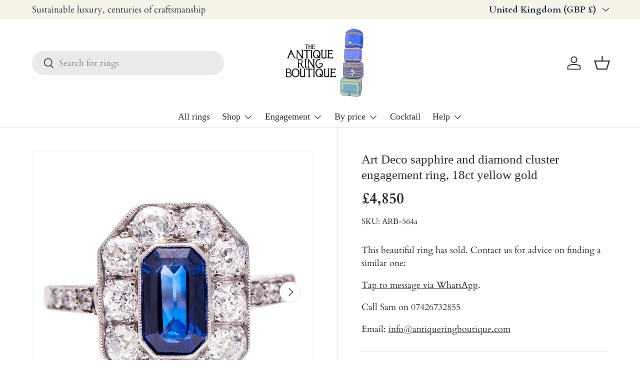

--- FILE ---
content_type: text/html; charset=utf-8
request_url: https://www.antiqueringboutique.com/products/art-deco-18ct-gold-platinum-sapphire-and-diamond-ring
body_size: 71655
content:
<!doctype html>
<html class="no-js" lang="en" dir="ltr">
<head>
  <script type="application/vnd.locksmith+json" data-locksmith>{"version":"v254","locked":false,"initialized":true,"scope":"product","access_granted":true,"access_denied":false,"requires_customer":false,"manual_lock":false,"remote_lock":false,"has_timeout":false,"remote_rendered":null,"hide_resource":false,"hide_links_to_resource":false,"transparent":true,"locks":{"all":[],"opened":[]},"keys":[],"keys_signature":"4a651518947bb4dc2caa5230f7832cdc0ea2a7e60bcb8dcb5889c7c2a1aab7ba","state":{"template":"product.sold-engagement5","theme":173555974525,"product":"art-deco-18ct-gold-platinum-sapphire-and-diamond-ring","collection":null,"page":null,"blog":null,"article":null,"app":null},"now":1768984736,"path":"\/products\/art-deco-18ct-gold-platinum-sapphire-and-diamond-ring","locale_root_url":"\/","canonical_url":"https:\/\/www.antiqueringboutique.com\/products\/art-deco-18ct-gold-platinum-sapphire-and-diamond-ring","customer_id":null,"customer_id_signature":"4a651518947bb4dc2caa5230f7832cdc0ea2a7e60bcb8dcb5889c7c2a1aab7ba","cart":null}</script><script data-locksmith>!function(){undefined;!function(){var s=window.Locksmith={},e=document.querySelector('script[type="application/vnd.locksmith+json"]'),n=e&&e.innerHTML;if(s.state={},s.util={},s.loading=!1,n)try{s.state=JSON.parse(n)}catch(d){}if(document.addEventListener&&document.querySelector){var o,i,a,t=[76,79,67,75,83,77,73,84,72,49,49],c=function(){i=t.slice(0)},l="style",r=function(e){e&&27!==e.keyCode&&"click"!==e.type||(document.removeEventListener("keydown",r),document.removeEventListener("click",r),o&&document.body.removeChild(o),o=null)};c(),document.addEventListener("keyup",function(e){if(e.keyCode===i[0]){if(clearTimeout(a),i.shift(),0<i.length)return void(a=setTimeout(c,1e3));c(),r(),(o=document.createElement("div"))[l].width="50%",o[l].maxWidth="1000px",o[l].height="85%",o[l].border="1px rgba(0, 0, 0, 0.2) solid",o[l].background="rgba(255, 255, 255, 0.99)",o[l].borderRadius="4px",o[l].position="fixed",o[l].top="50%",o[l].left="50%",o[l].transform="translateY(-50%) translateX(-50%)",o[l].boxShadow="0 2px 5px rgba(0, 0, 0, 0.3), 0 0 100vh 100vw rgba(0, 0, 0, 0.5)",o[l].zIndex="2147483645";var t=document.createElement("textarea");t.value=JSON.stringify(JSON.parse(n),null,2),t[l].border="none",t[l].display="block",t[l].boxSizing="border-box",t[l].width="100%",t[l].height="100%",t[l].background="transparent",t[l].padding="22px",t[l].fontFamily="monospace",t[l].fontSize="14px",t[l].color="#333",t[l].resize="none",t[l].outline="none",t.readOnly=!0,o.appendChild(t),document.body.appendChild(o),t.addEventListener("click",function(e){e.stopImmediatePropagation()}),t.select(),document.addEventListener("keydown",r),document.addEventListener("click",r)}})}s.isEmbedded=-1!==window.location.search.indexOf("_ab=0&_fd=0&_sc=1"),s.path=s.state.path||window.location.pathname,s.basePath=s.state.locale_root_url.concat("/apps/locksmith").replace(/^\/\//,"/"),s.reloading=!1,s.util.console=window.console||{log:function(){},error:function(){}},s.util.makeUrl=function(e,t){var n,o=s.basePath+e,i=[],a=s.cache();for(n in a)i.push(n+"="+encodeURIComponent(a[n]));for(n in t)i.push(n+"="+encodeURIComponent(t[n]));return s.state.customer_id&&(i.push("customer_id="+encodeURIComponent(s.state.customer_id)),i.push("customer_id_signature="+encodeURIComponent(s.state.customer_id_signature))),o+=(-1===o.indexOf("?")?"?":"&")+i.join("&")},s._initializeCallbacks=[],s.on=function(e,t){if("initialize"!==e)throw'Locksmith.on() currently only supports the "initialize" event';s._initializeCallbacks.push(t)},s.initializeSession=function(e){if(!s.isEmbedded){var t=!1,n=!0,o=!0;(e=e||{}).silent&&(o=n=!(t=!0)),s.ping({silent:t,spinner:n,reload:o,callback:function(){s._initializeCallbacks.forEach(function(e){e()})}})}},s.cache=function(e){var t={};try{var n=function i(e){return(document.cookie.match("(^|; )"+e+"=([^;]*)")||0)[2]};t=JSON.parse(decodeURIComponent(n("locksmith-params")||"{}"))}catch(d){}if(e){for(var o in e)t[o]=e[o];document.cookie="locksmith-params=; expires=Thu, 01 Jan 1970 00:00:00 GMT; path=/",document.cookie="locksmith-params="+encodeURIComponent(JSON.stringify(t))+"; path=/"}return t},s.cache.cart=s.state.cart,s.cache.cartLastSaved=null,s.params=s.cache(),s.util.reload=function(){s.reloading=!0;try{window.location.href=window.location.href.replace(/#.*/,"")}catch(d){s.util.console.error("Preferred reload method failed",d),window.location.reload()}},s.cache.saveCart=function(e){if(!s.cache.cart||s.cache.cart===s.cache.cartLastSaved)return e?e():null;var t=s.cache.cartLastSaved;s.cache.cartLastSaved=s.cache.cart,fetch("/cart/update.js",{method:"POST",headers:{"Content-Type":"application/json",Accept:"application/json"},body:JSON.stringify({attributes:{locksmith:s.cache.cart}})}).then(function(e){if(!e.ok)throw new Error("Cart update failed: "+e.status);return e.json()}).then(function(){e&&e()})["catch"](function(e){if(s.cache.cartLastSaved=t,!s.reloading)throw e})},s.util.spinnerHTML='<style>body{background:#FFF}@keyframes spin{from{transform:rotate(0deg)}to{transform:rotate(360deg)}}#loading{display:flex;width:100%;height:50vh;color:#777;align-items:center;justify-content:center}#loading .spinner{display:block;animation:spin 600ms linear infinite;position:relative;width:50px;height:50px}#loading .spinner-ring{stroke:currentColor;stroke-dasharray:100%;stroke-width:2px;stroke-linecap:round;fill:none}</style><div id="loading"><div class="spinner"><svg width="100%" height="100%"><svg preserveAspectRatio="xMinYMin"><circle class="spinner-ring" cx="50%" cy="50%" r="45%"></circle></svg></svg></div></div>',s.util.clobberBody=function(e){document.body.innerHTML=e},s.util.clobberDocument=function(e){e.responseText&&(e=e.responseText),document.documentElement&&document.removeChild(document.documentElement);var t=document.open("text/html","replace");t.writeln(e),t.close(),setTimeout(function(){var e=t.querySelector("[autofocus]");e&&e.focus()},100)},s.util.serializeForm=function(e){if(e&&"FORM"===e.nodeName){var t,n,o={};for(t=e.elements.length-1;0<=t;t-=1)if(""!==e.elements[t].name)switch(e.elements[t].nodeName){case"INPUT":switch(e.elements[t].type){default:case"text":case"hidden":case"password":case"button":case"reset":case"submit":o[e.elements[t].name]=e.elements[t].value;break;case"checkbox":case"radio":e.elements[t].checked&&(o[e.elements[t].name]=e.elements[t].value);break;case"file":}break;case"TEXTAREA":o[e.elements[t].name]=e.elements[t].value;break;case"SELECT":switch(e.elements[t].type){case"select-one":o[e.elements[t].name]=e.elements[t].value;break;case"select-multiple":for(n=e.elements[t].options.length-1;0<=n;n-=1)e.elements[t].options[n].selected&&(o[e.elements[t].name]=e.elements[t].options[n].value)}break;case"BUTTON":switch(e.elements[t].type){case"reset":case"submit":case"button":o[e.elements[t].name]=e.elements[t].value}}return o}},s.util.on=function(e,a,s,t){t=t||document;var c="locksmith-"+e+a,n=function(e){var t=e.target,n=e.target.parentElement,o=t&&t.className&&(t.className.baseVal||t.className)||"",i=n&&n.className&&(n.className.baseVal||n.className)||"";("string"==typeof o&&-1!==o.split(/\s+/).indexOf(a)||"string"==typeof i&&-1!==i.split(/\s+/).indexOf(a))&&!e[c]&&(e[c]=!0,s(e))};t.attachEvent?t.attachEvent(e,n):t.addEventListener(e,n,!1)},s.util.enableActions=function(e){s.util.on("click","locksmith-action",function(e){e.preventDefault();var t=e.target;t.dataset.confirmWith&&!confirm(t.dataset.confirmWith)||(t.disabled=!0,t.innerText=t.dataset.disableWith,s.post("/action",t.dataset.locksmithParams,{spinner:!1,type:"text",success:function(e){(e=JSON.parse(e.responseText)).message&&alert(e.message),s.util.reload()}}))},e)},s.util.inject=function(e,t){var n=["data","locksmith","append"];if(-1!==t.indexOf(n.join("-"))){var o=document.createElement("div");o.innerHTML=t,e.appendChild(o)}else e.innerHTML=t;var i,a,s=e.querySelectorAll("script");for(a=0;a<s.length;++a){i=s[a];var c=document.createElement("script");if(i.type&&(c.type=i.type),i.src)c.src=i.src;else{var l=document.createTextNode(i.innerHTML);c.appendChild(l)}e.appendChild(c)}var r=e.querySelector("[autofocus]");r&&r.focus()},s.post=function(e,t,n){!1!==(n=n||{}).spinner&&s.util.clobberBody(s.util.spinnerHTML);var o={};n.container===document?(o.layout=1,n.success=function(e){s.util.clobberDocument(e)}):n.container&&(o.layout=0,n.success=function(e){var t=document.getElementById(n.container);s.util.inject(t,e),t.id===t.firstChild.id&&t.parentElement.replaceChild(t.firstChild,t)}),n.form_type&&(t.form_type=n.form_type),n.include_layout_classes!==undefined&&(t.include_layout_classes=n.include_layout_classes),n.lock_id!==undefined&&(t.lock_id=n.lock_id),s.loading=!0;var i=s.util.makeUrl(e,o),a="json"===n.type||"text"===n.type;fetch(i,{method:"POST",headers:{"Content-Type":"application/json",Accept:a?"application/json":"text/html"},body:JSON.stringify(t)}).then(function(e){if(!e.ok)throw new Error("Request failed: "+e.status);return e.text()}).then(function(e){var t=n.success||s.util.clobberDocument;t(a?{responseText:e}:e)})["catch"](function(e){if(!s.reloading)if("dashboard.weglot.com"!==window.location.host){if(!n.silent)throw alert("Something went wrong! Please refresh and try again."),e;console.error(e)}else console.error(e)})["finally"](function(){s.loading=!1})},s.postResource=function(e,t){e.path=s.path,e.search=window.location.search,e.state=s.state,e.passcode&&(e.passcode=e.passcode.trim()),e.email&&(e.email=e.email.trim()),e.state.cart=s.cache.cart,e.locksmith_json=s.jsonTag,e.locksmith_json_signature=s.jsonTagSignature,s.post("/resource",e,t)},s.ping=function(e){if(!s.isEmbedded){e=e||{};s.post("/ping",{path:s.path,search:window.location.search,state:s.state},{spinner:!!e.spinner,silent:"undefined"==typeof e.silent||e.silent,type:"text",success:function(e){e&&e.responseText?(e=JSON.parse(e.responseText)).messages&&0<e.messages.length&&s.showMessages(e.messages):console.error("[Locksmith] Invalid result in ping callback:",e)}})}},s.timeoutMonitor=function(){var e=s.cache.cart;s.ping({callback:function(){e!==s.cache.cart||setTimeout(function(){s.timeoutMonitor()},6e4)}})},s.showMessages=function(e){var t=document.createElement("div");t.style.position="fixed",t.style.left=0,t.style.right=0,t.style.bottom="-50px",t.style.opacity=0,t.style.background="#191919",t.style.color="#ddd",t.style.transition="bottom 0.2s, opacity 0.2s",t.style.zIndex=999999,t.innerHTML="        <style>          .locksmith-ab .locksmith-b { display: none; }          .locksmith-ab.toggled .locksmith-b { display: flex; }          .locksmith-ab.toggled .locksmith-a { display: none; }          .locksmith-flex { display: flex; flex-wrap: wrap; justify-content: space-between; align-items: center; padding: 10px 20px; }          .locksmith-message + .locksmith-message { border-top: 1px #555 solid; }          .locksmith-message a { color: inherit; font-weight: bold; }          .locksmith-message a:hover { color: inherit; opacity: 0.8; }          a.locksmith-ab-toggle { font-weight: inherit; text-decoration: underline; }          .locksmith-text { flex-grow: 1; }          .locksmith-cta { flex-grow: 0; text-align: right; }          .locksmith-cta button { transform: scale(0.8); transform-origin: left; }          .locksmith-cta > * { display: block; }          .locksmith-cta > * + * { margin-top: 10px; }          .locksmith-message a.locksmith-close { flex-grow: 0; text-decoration: none; margin-left: 15px; font-size: 30px; font-family: monospace; display: block; padding: 2px 10px; }                    @media screen and (max-width: 600px) {            .locksmith-wide-only { display: none !important; }            .locksmith-flex { padding: 0 15px; }            .locksmith-flex > * { margin-top: 5px; margin-bottom: 5px; }            .locksmith-cta { text-align: left; }          }                    @media screen and (min-width: 601px) {            .locksmith-narrow-only { display: none !important; }          }        </style>      "+e.map(function(e){return'<div class="locksmith-message">'+e+"</div>"}).join(""),document.body.appendChild(t),document.body.style.position="relative",document.body.parentElement.style.paddingBottom=t.offsetHeight+"px",setTimeout(function(){t.style.bottom=0,t.style.opacity=1},50),s.util.on("click","locksmith-ab-toggle",function(e){e.preventDefault();for(var t=e.target.parentElement;-1===t.className.split(" ").indexOf("locksmith-ab");)t=t.parentElement;-1!==t.className.split(" ").indexOf("toggled")?t.className=t.className.replace("toggled",""):t.className=t.className+" toggled"}),s.util.enableActions(t)}}()}();</script>
      <script data-locksmith>Locksmith.cache.cart=null</script>

  <script data-locksmith>Locksmith.jsonTag="{\"version\":\"v254\",\"locked\":false,\"initialized\":true,\"scope\":\"product\",\"access_granted\":true,\"access_denied\":false,\"requires_customer\":false,\"manual_lock\":false,\"remote_lock\":false,\"has_timeout\":false,\"remote_rendered\":null,\"hide_resource\":false,\"hide_links_to_resource\":false,\"transparent\":true,\"locks\":{\"all\":[],\"opened\":[]},\"keys\":[],\"keys_signature\":\"4a651518947bb4dc2caa5230f7832cdc0ea2a7e60bcb8dcb5889c7c2a1aab7ba\",\"state\":{\"template\":\"product.sold-engagement5\",\"theme\":173555974525,\"product\":\"art-deco-18ct-gold-platinum-sapphire-and-diamond-ring\",\"collection\":null,\"page\":null,\"blog\":null,\"article\":null,\"app\":null},\"now\":1768984736,\"path\":\"\\\/products\\\/art-deco-18ct-gold-platinum-sapphire-and-diamond-ring\",\"locale_root_url\":\"\\\/\",\"canonical_url\":\"https:\\\/\\\/www.antiqueringboutique.com\\\/products\\\/art-deco-18ct-gold-platinum-sapphire-and-diamond-ring\",\"customer_id\":null,\"customer_id_signature\":\"4a651518947bb4dc2caa5230f7832cdc0ea2a7e60bcb8dcb5889c7c2a1aab7ba\",\"cart\":null}";Locksmith.jsonTagSignature="547954244f17854e5fcc6646a7ed4787f3e61925964e2f88ca7fb62e6b096934"</script>
  <!-- Google Tag Manager -->
<script>(function(w,d,s,l,i){w[l]=w[l]||[];w[l].push({'gtm.start':
new Date().getTime(),event:'gtm.js'});var f=d.getElementsByTagName(s)[0],
j=d.createElement(s),dl=l!='dataLayer'?'&l='+l:'';j.async=true;j.src=
'https://www.googletagmanager.com/gtm.js?id='+i+dl;f.parentNode.insertBefore(j,f);
})(window,document,'script','dataLayer','GTM-TH25RS6');</script>
<!-- End Google Tag Manager -->
	<script src="//www.antiqueringboutique.com/cdn/shop/files/pandectes-rules.js?v=6166869867120046560"></script><meta charset="utf-8">
<meta name="viewport" content="width=device-width,initial-scale=1">

<title>Art Deco sapphire and diamond cluster engagement ring, 18ct yellow gol
      &ndash; Antique Ring Boutique
</title><link rel="canonical" href="https://www.antiqueringboutique.com/products/art-deco-18ct-gold-platinum-sapphire-and-diamond-ring"><link rel="icon" href="//www.antiqueringboutique.com/cdn/shop/files/bird.png?crop=center&height=48&v=1690547960&width=48" type="image/png">
  <link rel="apple-touch-icon" href="//www.antiqueringboutique.com/cdn/shop/files/bird.png?crop=center&height=180&v=1690547960&width=180"><meta name="description" content="Art-Deco-18-Carat-Sapphire-Yellow-Gold-Platinum-Antique-Ring">
<meta property="og:site_name" content="Antique Ring Boutique">
<meta name="google-site-verification" content="n6LtiUS74Mo3tLyq5_XdBsepBmkiX9Znmo-5tVTWVos" />

<meta property="og:url" content="https://www.antiqueringboutique.com/products/art-deco-18ct-gold-platinum-sapphire-and-diamond-ring"><meta property="og:title" content="Art Deco sapphire and diamond cluster engagement ring, 18ct yellow gol">
<meta property="og:type" content="product">
<meta property="og:description" content="Art-Deco-18-Carat-Sapphire-Yellow-Gold-Platinum-Antique-Ring">
<meta property="og:image" content="http://www.antiqueringboutique.com/cdn/shop/products/Sapphire_Engagement_Ring.jpg?crop=center&height=1200&v=1646676894&width=1200">
<meta property="og:image:secure_url" content="https://www.antiqueringboutique.com/cdn/shop/products/Sapphire_Engagement_Ring.jpg?crop=center&height=1200&v=1646676894&width=1200">
<meta property="og:image:width" content="2178">
  <meta property="og:image:height" content="2178"><meta property="og:price:amount" content="4,850">
<meta property="og:price:currency" content="GBP">
<meta name="twitter:card" content="summary_large_image"><meta name="twitter:title" content="Art Deco sapphire and diamond cluster engagement ring, 18ct yellow gol">
<meta name="twitter:description" content="Art-Deco-18-Carat-Sapphire-Yellow-Gold-Platinum-Antique-Ring">
<link rel="preload" href="//www.antiqueringboutique.com/cdn/shop/t/65/assets/main.css?v=128725071231879209061764168638" as="style"><style data-shopify>
@font-face {
  font-family: Cardo;
  font-weight: 400;
  font-style: normal;
  font-display: swap;
  src: url("//www.antiqueringboutique.com/cdn/fonts/cardo/cardo_n4.8d7bdd0369840597cbb62dc8a447619701d8d34a.woff2") format("woff2"),
       url("//www.antiqueringboutique.com/cdn/fonts/cardo/cardo_n4.23b63d1eff80cb5da813c4cccb6427058253ce24.woff") format("woff");
}
@font-face {
  font-family: Cardo;
  font-weight: 700;
  font-style: normal;
  font-display: swap;
  src: url("//www.antiqueringboutique.com/cdn/fonts/cardo/cardo_n7.d1764502b55968f897125797ed59f6abd5dc8593.woff2") format("woff2"),
       url("//www.antiqueringboutique.com/cdn/fonts/cardo/cardo_n7.b5d64d4147ade913d679fed9918dc44cbe8121d2.woff") format("woff");
}
@font-face {
  font-family: Cardo;
  font-weight: 400;
  font-style: italic;
  font-display: swap;
  src: url("//www.antiqueringboutique.com/cdn/fonts/cardo/cardo_i4.0e32d2e32a36e77888e9a063b238f6034ace33a8.woff2") format("woff2"),
       url("//www.antiqueringboutique.com/cdn/fonts/cardo/cardo_i4.40eb4278c959c5ae2eecf636849faa186b42d298.woff") format("woff");
}
:root {
      --bg-color: 255 255 255 / 1.0;
      --bg-color-og: 255 255 255 / 1.0;
      --heading-color: 42 43 42;
      --text-color: 42 43 42;
      --text-color-og: 42 43 42;
      --scrollbar-color: 42 43 42;
      --link-color: 42 43 42;
      --link-color-og: 42 43 42;
      --star-color: 255 159 28;--color-scheme-1-bg: 245 243 232 / 1.0;
      --color-scheme-1-grad: ;
      --color-scheme-1-heading: 30 45 71;
      --color-scheme-1-text: 42 43 42;
      --color-scheme-1-btn-bg: 30 45 71;
      --color-scheme-1-btn-text: 255 255 255;
      --color-scheme-1-btn-bg-hover: 70 84 108;--color-scheme-2-bg: 250 248 244 / 1.0;
      --color-scheme-2-grad: ;
      --color-scheme-2-heading: 30 45 71;
      --color-scheme-2-text: 30 45 71;
      --color-scheme-2-btn-bg: 30 45 71;
      --color-scheme-2-btn-text: 245 243 232;
      --color-scheme-2-btn-bg-hover: 68 82 104;--color-scheme-3-bg: 228 237 250 / 1.0;
      --color-scheme-3-grad: ;
      --color-scheme-3-heading: 11 11 11;
      --color-scheme-3-text: 26 102 210;
      --color-scheme-3-btn-bg: 170 17 85;
      --color-scheme-3-btn-text: 232 246 234;
      --color-scheme-3-btn-bg-hover: 191 54 114;

      --drawer-bg-color: 255 255 255 / 1.0;
      --drawer-text-color: 42 43 42;

      --panel-bg-color: 245 243 232 / 1.0;
      --panel-heading-color: 42 43 42;
      --panel-text-color: 42 43 42;

      --in-stock-text-color: 44 126 63;
      --low-stock-text-color: 210 134 26;
      --very-low-stock-text-color: 180 12 28;
      --no-stock-text-color: 119 119 119;
      --no-stock-backordered-text-color: 119 119 119;

      --error-bg-color: 252 237 238;
      --error-text-color: 180 12 28;
      --success-bg-color: 232 246 234;
      --success-text-color: 44 126 63;
      --info-bg-color: 228 237 250;
      --info-text-color: 26 102 210;

      --heading-font-family: "New York", Iowan Old Style, Apple Garamond, Baskerville, Times New Roman, Droid Serif, Times, Source Serif Pro, serif, Apple Color Emoji, Segoe UI Emoji, Segoe UI Symbol;
      --heading-font-style: normal;
      --heading-font-weight: 400;
      --heading-scale-start: 4;

      --navigation-font-family: "New York", Iowan Old Style, Apple Garamond, Baskerville, Times New Roman, Droid Serif, Times, Source Serif Pro, serif, Apple Color Emoji, Segoe UI Emoji, Segoe UI Symbol;
      --navigation-font-style: normal;
      --navigation-font-weight: 400;--heading-text-transform: none;
--subheading-text-transform: none;
      --body-font-family: Cardo, serif;
      --body-font-style: normal;
      --body-font-weight: 400;
      --body-font-size: 17;

      --section-gap: 32;
      --heading-gap: calc(8 * var(--space-unit));--heading-gap: calc(6 * var(--space-unit));--grid-column-gap: 20px;--btn-bg-color: 30 45 71;
      --btn-bg-hover-color: 68 82 104;
      --btn-text-color: 245 243 232;
      --btn-bg-color-og: 30 45 71;
      --btn-text-color-og: 245 243 232;
      --btn-alt-bg-color: 30 45 71;
      --btn-alt-bg-alpha: 1.0;
      --btn-alt-text-color: 255 255 255;
      --btn-border-width: 2px;
      --btn-padding-y: 12px;

      
      --btn-border-radius: 24px;
      

      --btn-lg-border-radius: 50%;
      --btn-icon-border-radius: 50%;
      --input-with-btn-inner-radius: var(--btn-border-radius);

      --input-bg-color: 255 255 255 / 1.0;
      --input-text-color: 42 43 42;
      --input-border-width: 2px;
      --input-border-radius: 22px;
      --textarea-border-radius: 12px;
      --input-border-radius: 24px;
      --input-bg-color-diff-3: #f7f7f7;
      --input-bg-color-diff-6: #f0f0f0;

      --modal-border-radius: 16px;
      --modal-overlay-color: 0 0 0;
      --modal-overlay-opacity: 0.4;
      --drawer-border-radius: 16px;
      --overlay-border-radius: 0px;

      --custom-label-bg-color: 13 44 84;
      --custom-label-text-color: 255 255 255;--sold-out-label-bg-color: 245 243 232;
      --sold-out-label-text-color: 42 43 42;--new-label-bg-color: 255 255 255;
      --new-label-text-color: 30 45 71;--preorder-label-bg-color: 0 166 237;
      --preorder-label-text-color: 255 255 255;

      --collection-label-color: 0 126 18;

      --page-width: 1260px;
      --gutter-sm: 20px;
      --gutter-md: 32px;
      --gutter-lg: 64px;

      --payment-terms-bg-color: #ffffff;

      --coll-card-bg-color: #F9F9F9;
      --coll-card-border-color: #f2f2f2;

      --card-highlight-bg-color: #F9F9F9;
      --card-highlight-text-color: 85 85 85;
      --card-highlight-border-color: #E1E1E1;--card-bg-color: #ffffff;
      --card-text-color: 38 38 43;
      --card-border-color: #f5f3e8;--blend-bg-color: #f9f9f9;

      --reading-width: 48em;
    }

    @media (max-width: 769px) {
      :root {
        --reading-width: 36em;
      }
    }
  </style><link rel="stylesheet" href="//www.antiqueringboutique.com/cdn/shop/t/65/assets/main.css?v=128725071231879209061764168638">
  <script src="//www.antiqueringboutique.com/cdn/shop/t/65/assets/main.js?v=76476094356780495751729689592" defer="defer"></script><link rel="preload" href="//www.antiqueringboutique.com/cdn/fonts/cardo/cardo_n4.8d7bdd0369840597cbb62dc8a447619701d8d34a.woff2" as="font" type="font/woff2" crossorigin fetchpriority="high"><script>window.performance && window.performance.mark && window.performance.mark('shopify.content_for_header.start');</script><meta name="google-site-verification" content="CkirE_vWYTsXoePeur3-jpIZayyhn-P7bdpAxQJLwmk">
<meta name="facebook-domain-verification" content="czhlzsyeaafgqe9zz229axyhmsg7d5">
<meta id="shopify-digital-wallet" name="shopify-digital-wallet" content="/31004426375/digital_wallets/dialog">
<meta name="shopify-checkout-api-token" content="cba627580a651c14a411e8231edc8d67">
<link rel="alternate" hreflang="x-default" href="https://www.antiqueringboutique.com/products/art-deco-18ct-gold-platinum-sapphire-and-diamond-ring">
<link rel="alternate" hreflang="en" href="https://www.antiqueringboutique.com/products/art-deco-18ct-gold-platinum-sapphire-and-diamond-ring">
<link rel="alternate" hreflang="en-US" href="https://www.antiqueringboutique.com/en-us/products/art-deco-18ct-gold-platinum-sapphire-and-diamond-ring">
<link rel="alternate" hreflang="en-AU" href="https://www.antiqueringboutique.com/en-au/products/art-deco-18ct-gold-platinum-sapphire-and-diamond-ring">
<link rel="alternate" type="application/json+oembed" href="https://www.antiqueringboutique.com/products/art-deco-18ct-gold-platinum-sapphire-and-diamond-ring.oembed">
<script async="async" src="/checkouts/internal/preloads.js?locale=en-GB"></script>
<link rel="preconnect" href="https://shop.app" crossorigin="anonymous">
<script async="async" src="https://shop.app/checkouts/internal/preloads.js?locale=en-GB&shop_id=31004426375" crossorigin="anonymous"></script>
<script id="shopify-features" type="application/json">{"accessToken":"cba627580a651c14a411e8231edc8d67","betas":["rich-media-storefront-analytics"],"domain":"www.antiqueringboutique.com","predictiveSearch":true,"shopId":31004426375,"locale":"en"}</script>
<script>var Shopify = Shopify || {};
Shopify.shop = "antiqueringboutique.myshopify.com";
Shopify.locale = "en";
Shopify.currency = {"active":"GBP","rate":"1.0"};
Shopify.country = "GB";
Shopify.theme = {"name":"Updated copy of Updated copy of Updated copy of...","id":173555974525,"schema_name":"Enterprise","schema_version":"1.6.1","theme_store_id":1657,"role":"main"};
Shopify.theme.handle = "null";
Shopify.theme.style = {"id":null,"handle":null};
Shopify.cdnHost = "www.antiqueringboutique.com/cdn";
Shopify.routes = Shopify.routes || {};
Shopify.routes.root = "/";</script>
<script type="module">!function(o){(o.Shopify=o.Shopify||{}).modules=!0}(window);</script>
<script>!function(o){function n(){var o=[];function n(){o.push(Array.prototype.slice.apply(arguments))}return n.q=o,n}var t=o.Shopify=o.Shopify||{};t.loadFeatures=n(),t.autoloadFeatures=n()}(window);</script>
<script>
  window.ShopifyPay = window.ShopifyPay || {};
  window.ShopifyPay.apiHost = "shop.app\/pay";
  window.ShopifyPay.redirectState = null;
</script>
<script id="shop-js-analytics" type="application/json">{"pageType":"product"}</script>
<script defer="defer" async type="module" src="//www.antiqueringboutique.com/cdn/shopifycloud/shop-js/modules/v2/client.init-shop-cart-sync_BdyHc3Nr.en.esm.js"></script>
<script defer="defer" async type="module" src="//www.antiqueringboutique.com/cdn/shopifycloud/shop-js/modules/v2/chunk.common_Daul8nwZ.esm.js"></script>
<script type="module">
  await import("//www.antiqueringboutique.com/cdn/shopifycloud/shop-js/modules/v2/client.init-shop-cart-sync_BdyHc3Nr.en.esm.js");
await import("//www.antiqueringboutique.com/cdn/shopifycloud/shop-js/modules/v2/chunk.common_Daul8nwZ.esm.js");

  window.Shopify.SignInWithShop?.initShopCartSync?.({"fedCMEnabled":true,"windoidEnabled":true});

</script>
<script>
  window.Shopify = window.Shopify || {};
  if (!window.Shopify.featureAssets) window.Shopify.featureAssets = {};
  window.Shopify.featureAssets['shop-js'] = {"shop-cart-sync":["modules/v2/client.shop-cart-sync_QYOiDySF.en.esm.js","modules/v2/chunk.common_Daul8nwZ.esm.js"],"init-fed-cm":["modules/v2/client.init-fed-cm_DchLp9rc.en.esm.js","modules/v2/chunk.common_Daul8nwZ.esm.js"],"shop-button":["modules/v2/client.shop-button_OV7bAJc5.en.esm.js","modules/v2/chunk.common_Daul8nwZ.esm.js"],"init-windoid":["modules/v2/client.init-windoid_DwxFKQ8e.en.esm.js","modules/v2/chunk.common_Daul8nwZ.esm.js"],"shop-cash-offers":["modules/v2/client.shop-cash-offers_DWtL6Bq3.en.esm.js","modules/v2/chunk.common_Daul8nwZ.esm.js","modules/v2/chunk.modal_CQq8HTM6.esm.js"],"shop-toast-manager":["modules/v2/client.shop-toast-manager_CX9r1SjA.en.esm.js","modules/v2/chunk.common_Daul8nwZ.esm.js"],"init-shop-email-lookup-coordinator":["modules/v2/client.init-shop-email-lookup-coordinator_UhKnw74l.en.esm.js","modules/v2/chunk.common_Daul8nwZ.esm.js"],"pay-button":["modules/v2/client.pay-button_DzxNnLDY.en.esm.js","modules/v2/chunk.common_Daul8nwZ.esm.js"],"avatar":["modules/v2/client.avatar_BTnouDA3.en.esm.js"],"init-shop-cart-sync":["modules/v2/client.init-shop-cart-sync_BdyHc3Nr.en.esm.js","modules/v2/chunk.common_Daul8nwZ.esm.js"],"shop-login-button":["modules/v2/client.shop-login-button_D8B466_1.en.esm.js","modules/v2/chunk.common_Daul8nwZ.esm.js","modules/v2/chunk.modal_CQq8HTM6.esm.js"],"init-customer-accounts-sign-up":["modules/v2/client.init-customer-accounts-sign-up_C8fpPm4i.en.esm.js","modules/v2/client.shop-login-button_D8B466_1.en.esm.js","modules/v2/chunk.common_Daul8nwZ.esm.js","modules/v2/chunk.modal_CQq8HTM6.esm.js"],"init-shop-for-new-customer-accounts":["modules/v2/client.init-shop-for-new-customer-accounts_CVTO0Ztu.en.esm.js","modules/v2/client.shop-login-button_D8B466_1.en.esm.js","modules/v2/chunk.common_Daul8nwZ.esm.js","modules/v2/chunk.modal_CQq8HTM6.esm.js"],"init-customer-accounts":["modules/v2/client.init-customer-accounts_dRgKMfrE.en.esm.js","modules/v2/client.shop-login-button_D8B466_1.en.esm.js","modules/v2/chunk.common_Daul8nwZ.esm.js","modules/v2/chunk.modal_CQq8HTM6.esm.js"],"shop-follow-button":["modules/v2/client.shop-follow-button_CkZpjEct.en.esm.js","modules/v2/chunk.common_Daul8nwZ.esm.js","modules/v2/chunk.modal_CQq8HTM6.esm.js"],"lead-capture":["modules/v2/client.lead-capture_BntHBhfp.en.esm.js","modules/v2/chunk.common_Daul8nwZ.esm.js","modules/v2/chunk.modal_CQq8HTM6.esm.js"],"checkout-modal":["modules/v2/client.checkout-modal_CfxcYbTm.en.esm.js","modules/v2/chunk.common_Daul8nwZ.esm.js","modules/v2/chunk.modal_CQq8HTM6.esm.js"],"shop-login":["modules/v2/client.shop-login_Da4GZ2H6.en.esm.js","modules/v2/chunk.common_Daul8nwZ.esm.js","modules/v2/chunk.modal_CQq8HTM6.esm.js"],"payment-terms":["modules/v2/client.payment-terms_MV4M3zvL.en.esm.js","modules/v2/chunk.common_Daul8nwZ.esm.js","modules/v2/chunk.modal_CQq8HTM6.esm.js"]};
</script>
<script>(function() {
  var isLoaded = false;
  function asyncLoad() {
    if (isLoaded) return;
    isLoaded = true;
    var urls = ["https:\/\/chimpstatic.com\/mcjs-connected\/js\/users\/c4e5eb0d3b75779fa76baf940\/7fb5872207d397cc8cbe445ac.js?shop=antiqueringboutique.myshopify.com","https:\/\/seo.apps.avada.io\/scripttag\/avada-seo-installed.js?shop=antiqueringboutique.myshopify.com","https:\/\/cdn.grw.reputon.com\/assets\/widget.js?shop=antiqueringboutique.myshopify.com","https:\/\/ecommplugins-scripts.trustpilot.com\/v2.1\/js\/header.min.js?settings=eyJrZXkiOiJRd3FlVEhDZjNBa3k1VDFMIiwicyI6Im5vbmUifQ==\u0026v=2.5\u0026shop=antiqueringboutique.myshopify.com","https:\/\/ecommplugins-trustboxsettings.trustpilot.com\/antiqueringboutique.myshopify.com.js?settings=1699006000294\u0026shop=antiqueringboutique.myshopify.com","https:\/\/apps.synctrack.io\/cta-buttons\/cta-group-button.js?v=1753461484\u0026shop=antiqueringboutique.myshopify.com","https:\/\/analyzely.gropulse.com\/js\/active.js?shop=antiqueringboutique.myshopify.com"];
    for (var i = 0; i < urls.length; i++) {
      var s = document.createElement('script');
      s.type = 'text/javascript';
      s.async = true;
      s.src = urls[i];
      var x = document.getElementsByTagName('script')[0];
      x.parentNode.insertBefore(s, x);
    }
  };
  if(window.attachEvent) {
    window.attachEvent('onload', asyncLoad);
  } else {
    window.addEventListener('load', asyncLoad, false);
  }
})();</script>
<script id="__st">var __st={"a":31004426375,"offset":0,"reqid":"87889ef6-3f74-41bb-92f4-939b3021587d-1768984736","pageurl":"www.antiqueringboutique.com\/products\/art-deco-18ct-gold-platinum-sapphire-and-diamond-ring","u":"f7abed93797d","p":"product","rtyp":"product","rid":7651760439525};</script>
<script>window.ShopifyPaypalV4VisibilityTracking = true;</script>
<script id="captcha-bootstrap">!function(){'use strict';const t='contact',e='account',n='new_comment',o=[[t,t],['blogs',n],['comments',n],[t,'customer']],c=[[e,'customer_login'],[e,'guest_login'],[e,'recover_customer_password'],[e,'create_customer']],r=t=>t.map((([t,e])=>`form[action*='/${t}']:not([data-nocaptcha='true']) input[name='form_type'][value='${e}']`)).join(','),a=t=>()=>t?[...document.querySelectorAll(t)].map((t=>t.form)):[];function s(){const t=[...o],e=r(t);return a(e)}const i='password',u='form_key',d=['recaptcha-v3-token','g-recaptcha-response','h-captcha-response',i],f=()=>{try{return window.sessionStorage}catch{return}},m='__shopify_v',_=t=>t.elements[u];function p(t,e,n=!1){try{const o=window.sessionStorage,c=JSON.parse(o.getItem(e)),{data:r}=function(t){const{data:e,action:n}=t;return t[m]||n?{data:e,action:n}:{data:t,action:n}}(c);for(const[e,n]of Object.entries(r))t.elements[e]&&(t.elements[e].value=n);n&&o.removeItem(e)}catch(o){console.error('form repopulation failed',{error:o})}}const l='form_type',E='cptcha';function T(t){t.dataset[E]=!0}const w=window,h=w.document,L='Shopify',v='ce_forms',y='captcha';let A=!1;((t,e)=>{const n=(g='f06e6c50-85a8-45c8-87d0-21a2b65856fe',I='https://cdn.shopify.com/shopifycloud/storefront-forms-hcaptcha/ce_storefront_forms_captcha_hcaptcha.v1.5.2.iife.js',D={infoText:'Protected by hCaptcha',privacyText:'Privacy',termsText:'Terms'},(t,e,n)=>{const o=w[L][v],c=o.bindForm;if(c)return c(t,g,e,D).then(n);var r;o.q.push([[t,g,e,D],n]),r=I,A||(h.body.append(Object.assign(h.createElement('script'),{id:'captcha-provider',async:!0,src:r})),A=!0)});var g,I,D;w[L]=w[L]||{},w[L][v]=w[L][v]||{},w[L][v].q=[],w[L][y]=w[L][y]||{},w[L][y].protect=function(t,e){n(t,void 0,e),T(t)},Object.freeze(w[L][y]),function(t,e,n,w,h,L){const[v,y,A,g]=function(t,e,n){const i=e?o:[],u=t?c:[],d=[...i,...u],f=r(d),m=r(i),_=r(d.filter((([t,e])=>n.includes(e))));return[a(f),a(m),a(_),s()]}(w,h,L),I=t=>{const e=t.target;return e instanceof HTMLFormElement?e:e&&e.form},D=t=>v().includes(t);t.addEventListener('submit',(t=>{const e=I(t);if(!e)return;const n=D(e)&&!e.dataset.hcaptchaBound&&!e.dataset.recaptchaBound,o=_(e),c=g().includes(e)&&(!o||!o.value);(n||c)&&t.preventDefault(),c&&!n&&(function(t){try{if(!f())return;!function(t){const e=f();if(!e)return;const n=_(t);if(!n)return;const o=n.value;o&&e.removeItem(o)}(t);const e=Array.from(Array(32),(()=>Math.random().toString(36)[2])).join('');!function(t,e){_(t)||t.append(Object.assign(document.createElement('input'),{type:'hidden',name:u})),t.elements[u].value=e}(t,e),function(t,e){const n=f();if(!n)return;const o=[...t.querySelectorAll(`input[type='${i}']`)].map((({name:t})=>t)),c=[...d,...o],r={};for(const[a,s]of new FormData(t).entries())c.includes(a)||(r[a]=s);n.setItem(e,JSON.stringify({[m]:1,action:t.action,data:r}))}(t,e)}catch(e){console.error('failed to persist form',e)}}(e),e.submit())}));const S=(t,e)=>{t&&!t.dataset[E]&&(n(t,e.some((e=>e===t))),T(t))};for(const o of['focusin','change'])t.addEventListener(o,(t=>{const e=I(t);D(e)&&S(e,y())}));const B=e.get('form_key'),M=e.get(l),P=B&&M;t.addEventListener('DOMContentLoaded',(()=>{const t=y();if(P)for(const e of t)e.elements[l].value===M&&p(e,B);[...new Set([...A(),...v().filter((t=>'true'===t.dataset.shopifyCaptcha))])].forEach((e=>S(e,t)))}))}(h,new URLSearchParams(w.location.search),n,t,e,['guest_login'])})(!0,!0)}();</script>
<script integrity="sha256-4kQ18oKyAcykRKYeNunJcIwy7WH5gtpwJnB7kiuLZ1E=" data-source-attribution="shopify.loadfeatures" defer="defer" src="//www.antiqueringboutique.com/cdn/shopifycloud/storefront/assets/storefront/load_feature-a0a9edcb.js" crossorigin="anonymous"></script>
<script crossorigin="anonymous" defer="defer" src="//www.antiqueringboutique.com/cdn/shopifycloud/storefront/assets/shopify_pay/storefront-65b4c6d7.js?v=20250812"></script>
<script data-source-attribution="shopify.dynamic_checkout.dynamic.init">var Shopify=Shopify||{};Shopify.PaymentButton=Shopify.PaymentButton||{isStorefrontPortableWallets:!0,init:function(){window.Shopify.PaymentButton.init=function(){};var t=document.createElement("script");t.src="https://www.antiqueringboutique.com/cdn/shopifycloud/portable-wallets/latest/portable-wallets.en.js",t.type="module",document.head.appendChild(t)}};
</script>
<script data-source-attribution="shopify.dynamic_checkout.buyer_consent">
  function portableWalletsHideBuyerConsent(e){var t=document.getElementById("shopify-buyer-consent"),n=document.getElementById("shopify-subscription-policy-button");t&&n&&(t.classList.add("hidden"),t.setAttribute("aria-hidden","true"),n.removeEventListener("click",e))}function portableWalletsShowBuyerConsent(e){var t=document.getElementById("shopify-buyer-consent"),n=document.getElementById("shopify-subscription-policy-button");t&&n&&(t.classList.remove("hidden"),t.removeAttribute("aria-hidden"),n.addEventListener("click",e))}window.Shopify?.PaymentButton&&(window.Shopify.PaymentButton.hideBuyerConsent=portableWalletsHideBuyerConsent,window.Shopify.PaymentButton.showBuyerConsent=portableWalletsShowBuyerConsent);
</script>
<script data-source-attribution="shopify.dynamic_checkout.cart.bootstrap">document.addEventListener("DOMContentLoaded",(function(){function t(){return document.querySelector("shopify-accelerated-checkout-cart, shopify-accelerated-checkout")}if(t())Shopify.PaymentButton.init();else{new MutationObserver((function(e,n){t()&&(Shopify.PaymentButton.init(),n.disconnect())})).observe(document.body,{childList:!0,subtree:!0})}}));
</script>
<link id="shopify-accelerated-checkout-styles" rel="stylesheet" media="screen" href="https://www.antiqueringboutique.com/cdn/shopifycloud/portable-wallets/latest/accelerated-checkout-backwards-compat.css" crossorigin="anonymous">
<style id="shopify-accelerated-checkout-cart">
        #shopify-buyer-consent {
  margin-top: 1em;
  display: inline-block;
  width: 100%;
}

#shopify-buyer-consent.hidden {
  display: none;
}

#shopify-subscription-policy-button {
  background: none;
  border: none;
  padding: 0;
  text-decoration: underline;
  font-size: inherit;
  cursor: pointer;
}

#shopify-subscription-policy-button::before {
  box-shadow: none;
}

      </style>
<script id="sections-script" data-sections="header,footer" defer="defer" src="//www.antiqueringboutique.com/cdn/shop/t/65/compiled_assets/scripts.js?v=24907"></script>
<script>window.performance && window.performance.mark && window.performance.mark('shopify.content_for_header.end');</script>


  <script>document.documentElement.className = document.documentElement.className.replace('no-js', 'js');</script><!-- CC Custom Head Start --><!-- CC Custom Head End --><script type="text/javascript">
    (function(c,l,a,r,i,t,y){
        c[a]=c[a]||function(){(c[a].q=c[a].q||[]).push(arguments)};
        t=l.createElement(r);t.async=1;t.src="https://www.clarity.ms/tag/"+i;
        y=l.getElementsByTagName(r)[0];y.parentNode.insertBefore(t,y);
    })(window, document, "clarity", "script", "mfymof4jbi");
</script>
<!-- BEGIN app block: shopify://apps/pandectes-gdpr/blocks/banner/58c0baa2-6cc1-480c-9ea6-38d6d559556a -->
  
    
      <!-- TCF is active, scripts are loaded above -->
      
      <script>
        
          window.PandectesSettings = {"store":{"id":31004426375,"plan":"plus","theme":"Updated copy of Updated copy of Updated copy of...","primaryLocale":"en","adminMode":false,"headless":false,"storefrontRootDomain":"","checkoutRootDomain":"","storefrontAccessToken":""},"tsPublished":1742989531,"declaration":{"showPurpose":false,"showProvider":false,"declIntroText":"We use cookies to optimize website functionality, analyze the performance, and provide personalized experience to you. Some cookies are essential to make the website operate and function correctly. Those cookies cannot be disabled. In this window you can manage your preference of cookies.","showDateGenerated":true},"language":{"unpublished":[],"languageMode":"Single","fallbackLanguage":"en","languageDetection":"browser","languagesSupported":[]},"texts":{"managed":{"headerText":{"en":"We respect your privacy"},"consentText":{"en":"This website uses cookies to ensure you get the best experience. The collection, sharing, and use of personal data can be used for personalisation of ads."},"linkText":{"en":"Learn more"},"imprintText":{"en":"Imprint"},"allowButtonText":{"en":"Accept"},"denyButtonText":{"en":"Decline"},"dismissButtonText":{"en":"Ok"},"leaveSiteButtonText":{"en":"Leave this site"},"preferencesButtonText":{"en":"Preferences"},"cookiePolicyText":{"en":"Cookie policy"},"preferencesPopupTitleText":{"en":"Manage consent preferences"},"preferencesPopupIntroText":{"en":"We use cookies to optimize website functionality, analyze the performance, and provide personalized experience to you. Some cookies are essential to make the website operate and function correctly. Those cookies cannot be disabled. In this window you can manage your preference of cookies."},"preferencesPopupSaveButtonText":{"en":"Save preferences"},"preferencesPopupCloseButtonText":{"en":"Close"},"preferencesPopupAcceptAllButtonText":{"en":"Accept all"},"preferencesPopupRejectAllButtonText":{"en":"Reject all"},"cookiesDetailsText":{"en":"Cookies details"},"preferencesPopupAlwaysAllowedText":{"en":"Always allowed"},"accessSectionParagraphText":{"en":"You have the right to request access to your data at any time."},"accessSectionTitleText":{"en":"Data portability"},"accessSectionAccountInfoActionText":{"en":"Personal data"},"accessSectionDownloadReportActionText":{"en":"Request export"},"accessSectionGDPRRequestsActionText":{"en":"Data subject requests"},"accessSectionOrdersRecordsActionText":{"en":"Orders"},"rectificationSectionParagraphText":{"en":"You have the right to request your data to be updated whenever you think it is appropriate."},"rectificationSectionTitleText":{"en":"Data Rectification"},"rectificationCommentPlaceholder":{"en":"Describe what you want to be updated"},"rectificationCommentValidationError":{"en":"Comment is required"},"rectificationSectionEditAccountActionText":{"en":"Request an update"},"erasureSectionTitleText":{"en":"Right to be forgotten"},"erasureSectionParagraphText":{"en":"You have the right to ask all your data to be erased. After that, you will no longer be able to access your account."},"erasureSectionRequestDeletionActionText":{"en":"Request personal data deletion"},"consentDate":{"en":"Consent date"},"consentId":{"en":"Consent ID"},"consentSectionChangeConsentActionText":{"en":"Change consent preference"},"consentSectionConsentedText":{"en":"You consented to the cookies policy of this website on"},"consentSectionNoConsentText":{"en":"You have not consented to the cookies policy of this website."},"consentSectionTitleText":{"en":"Your cookie consent"},"consentStatus":{"en":"Consent preference"},"confirmationFailureMessage":{"en":"Your request was not verified. Please try again and if problem persists, contact store owner for assistance"},"confirmationFailureTitle":{"en":"A problem occurred"},"confirmationSuccessMessage":{"en":"We will soon get back to you as to your request."},"confirmationSuccessTitle":{"en":"Your request is verified"},"guestsSupportEmailFailureMessage":{"en":"Your request was not submitted. Please try again and if problem persists, contact store owner for assistance."},"guestsSupportEmailFailureTitle":{"en":"A problem occurred"},"guestsSupportEmailPlaceholder":{"en":"E-mail address"},"guestsSupportEmailSuccessMessage":{"en":"If you are registered as a customer of this store, you will soon receive an email with instructions on how to proceed."},"guestsSupportEmailSuccessTitle":{"en":"Thank you for your request"},"guestsSupportEmailValidationError":{"en":"Email is not valid"},"guestsSupportInfoText":{"en":"Please login with your customer account to further proceed."},"submitButton":{"en":"Submit"},"submittingButton":{"en":"Submitting..."},"cancelButton":{"en":"Cancel"},"declIntroText":{"en":"We use cookies to optimize website functionality, analyze the performance, and provide personalized experience to you. Some cookies are essential to make the website operate and function correctly. Those cookies cannot be disabled. In this window you can manage your preference of cookies."},"declName":{"en":"Name"},"declPurpose":{"en":"Purpose"},"declType":{"en":"Type"},"declRetention":{"en":"Retention"},"declProvider":{"en":"Provider"},"declFirstParty":{"en":"First-party"},"declThirdParty":{"en":"Third-party"},"declSeconds":{"en":"seconds"},"declMinutes":{"en":"minutes"},"declHours":{"en":"hours"},"declDays":{"en":"days"},"declMonths":{"en":"months"},"declYears":{"en":"years"},"declSession":{"en":"Session"},"declDomain":{"en":"Domain"},"declPath":{"en":"Path"}},"categories":{"strictlyNecessaryCookiesTitleText":{"en":"Strictly necessary cookies"},"strictlyNecessaryCookiesDescriptionText":{"en":"These cookies are essential in order to enable you to move around the website and use its features, such as accessing secure areas of the website. The website cannot function properly without these cookies."},"functionalityCookiesTitleText":{"en":"Functional cookies"},"functionalityCookiesDescriptionText":{"en":"These cookies enable the site to provide enhanced functionality and personalisation. They may be set by us or by third party providers whose services we have added to our pages. If you do not allow these cookies then some or all of these services may not function properly."},"performanceCookiesTitleText":{"en":"Performance cookies"},"performanceCookiesDescriptionText":{"en":"These cookies enable us to monitor and improve the performance of our website. For example, they allow us to count visits, identify traffic sources and see which parts of the site are most popular."},"targetingCookiesTitleText":{"en":"Targeting cookies"},"targetingCookiesDescriptionText":{"en":"These cookies may be set through our site by our advertising partners. They may be used by those companies to build a profile of your interests and show you relevant adverts on other sites.    They do not store directly personal information, but are based on uniquely identifying your browser and internet device. If you do not allow these cookies, you will experience less targeted advertising."},"unclassifiedCookiesTitleText":{"en":"Unclassified cookies"},"unclassifiedCookiesDescriptionText":{"en":"Unclassified cookies are cookies that we are in the process of classifying, together with the providers of individual cookies."}},"auto":{}},"library":{"previewMode":false,"fadeInTimeout":0,"defaultBlocked":7,"showLink":true,"showImprintLink":false,"showGoogleLink":true,"enabled":true,"cookie":{"expiryDays":365,"secure":true,"domain":""},"dismissOnScroll":false,"dismissOnWindowClick":false,"dismissOnTimeout":false,"palette":{"popup":{"background":"#EDEFF5","backgroundForCalculations":{"a":1,"b":245,"g":239,"r":237},"text":"#838391"},"button":{"background":"transparent","backgroundForCalculations":{"a":1,"b":255,"g":255,"r":255},"text":"#4B81E8","textForCalculation":{"a":1,"b":232,"g":129,"r":75},"border":"#4B81E8"}},"content":{"href":"https://antiqueringboutique.myshopify.com/policies/privacy-policy","imprintHref":"/","close":"&#10005;","target":"_blank","logo":"<img class=\"cc-banner-logo\" style=\"max-height: 40px;\" src=\"https://antiqueringboutique.myshopify.com/cdn/shop/files/pandectes-banner-logo.png\" alt=\"logo\" />"},"window":"<div role=\"dialog\" aria-live=\"polite\" aria-label=\"cookieconsent\" aria-describedby=\"cookieconsent:desc\" id=\"pandectes-banner\" class=\"cc-window-wrapper cc-popup-wrapper\"><div class=\"pd-cookie-banner-window cc-window {{classes}}\"><!--googleoff: all-->{{children}}<!--googleon: all--></div></div>","compliance":{"custom":"<div class=\"cc-compliance cc-highlight\">{{preferences}}{{allow}}</div>"},"type":"custom","layouts":{"basic":"{{logo}}{{messagelink}}{{compliance}}"},"position":"popup","theme":"wired","revokable":false,"animateRevokable":false,"revokableReset":false,"revokableLogoUrl":"https://antiqueringboutique.myshopify.com/cdn/shop/files/pandectes-reopen-logo.png","revokablePlacement":"bottom-left","revokableMarginHorizontal":15,"revokableMarginVertical":15,"static":false,"autoAttach":true,"hasTransition":true,"blacklistPage":[""],"elements":{"close":"<button aria-label=\"dismiss cookie message\" type=\"button\" tabindex=\"0\" class=\"cc-close\">{{close}}</button>","dismiss":"<button aria-label=\"dismiss cookie message\" type=\"button\" tabindex=\"0\" class=\"cc-btn cc-btn-decision cc-dismiss\">{{dismiss}}</button>","allow":"<button aria-label=\"allow cookies\" type=\"button\" tabindex=\"0\" class=\"cc-btn cc-btn-decision cc-allow\">{{allow}}</button>","deny":"<button aria-label=\"deny cookies\" type=\"button\" tabindex=\"0\" class=\"cc-btn cc-btn-decision cc-deny\">{{deny}}</button>","preferences":"<button aria-label=\"settings cookies\" tabindex=\"0\" type=\"button\" class=\"cc-btn cc-settings\" onclick=\"Pandectes.fn.openPreferences()\">{{preferences}}</button>"}},"geolocation":{"brOnly":false,"caOnly":false,"chOnly":false,"euOnly":false,"jpOnly":false,"thOnly":false,"canadaOnly":false,"globalVisibility":true},"dsr":{"guestsSupport":false,"accessSectionDownloadReportAuto":false},"banner":{"resetTs":1699614348,"extraCss":"        .cc-banner-logo {max-width: 24em!important;}    @media(min-width: 768px) {.cc-window.cc-floating{max-width: 24em!important;width: 24em!important;}}    .cc-message, .pd-cookie-banner-window .cc-header, .cc-logo {text-align: left}    .cc-window-wrapper{z-index: 2147483647;-webkit-transition: opacity 1s ease;  transition: opacity 1s ease;}    .cc-window{z-index: 2147483647;font-size: 16px!important;font-family: inherit;}    .pd-cookie-banner-window .cc-header{font-size: 16px!important;font-family: inherit;}    .pd-cp-ui{font-family: inherit; background-color: #EDEFF5;color:#838391;}    button.pd-cp-btn, a.pd-cp-btn{}    input + .pd-cp-preferences-slider{background-color: rgba(131, 131, 145, 0.3)}    .pd-cp-scrolling-section::-webkit-scrollbar{background-color: rgba(131, 131, 145, 0.3)}    input:checked + .pd-cp-preferences-slider{background-color: rgba(131, 131, 145, 1)}    .pd-cp-scrolling-section::-webkit-scrollbar-thumb {background-color: rgba(131, 131, 145, 1)}    .pd-cp-ui-close{color:#838391;}    .pd-cp-preferences-slider:before{background-color: #EDEFF5}    .pd-cp-title:before {border-color: #838391!important}    .pd-cp-preferences-slider{background-color:#838391}    .pd-cp-toggle{color:#838391!important}    @media(max-width:699px) {.pd-cp-ui-close-top svg {fill: #838391}}    .pd-cp-toggle:hover,.pd-cp-toggle:visited,.pd-cp-toggle:active{color:#838391!important}    .pd-cookie-banner-window {box-shadow: 0 0 18px rgb(0 0 0 / 20%);}  ","customJavascript":{},"showPoweredBy":false,"logoHeight":40,"revokableTrigger":false,"hybridStrict":false,"cookiesBlockedByDefault":"7","isActive":true,"implicitSavePreferences":false,"cookieIcon":false,"blockBots":false,"showCookiesDetails":true,"hasTransition":true,"blockingPage":false,"showOnlyLandingPage":false,"leaveSiteUrl":"https://www.google.com","linkRespectStoreLang":false},"cookies":{"0":[{"name":"keep_alive","type":"http","domain":"www.antiqueringboutique.com","path":"/","provider":"Shopify","firstParty":true,"retention":"1 day(s)","expires":1,"unit":"declDays","purpose":{"en":"Used in connection with buyer localization."}},{"name":"secure_customer_sig","type":"http","domain":"www.antiqueringboutique.com","path":"/","provider":"Shopify","firstParty":true,"retention":"1 day(s)","expires":1,"unit":"declDays","purpose":{"en":"Used in connection with customer login."}},{"name":"localization","type":"http","domain":"www.antiqueringboutique.com","path":"/","provider":"Shopify","firstParty":true,"retention":"1 day(s)","expires":1,"unit":"declDays","purpose":{"en":"Shopify store localization"}},{"name":"shopify_pay_redirect","type":"http","domain":"www.antiqueringboutique.com","path":"/","provider":"Shopify","firstParty":true,"retention":"1 day(s)","expires":1,"unit":"declDays","purpose":{"en":"The cookie is necessary for the secure checkout and payment function on the website. This function is provided by shopify.com."}},{"name":"_cmp_a","type":"http","domain":".antiqueringboutique.com","path":"/","provider":"Shopify","firstParty":false,"retention":"1 day(s)","expires":1,"unit":"declDays","purpose":{"en":"Used for managing customer privacy settings."}},{"name":"_shopify_sa_p","type":"http","domain":".antiqueringboutique.com","path":"/","provider":"Shopify","firstParty":false,"retention":"1 day(s)","expires":1,"unit":"declDays","purpose":{"en":"Shopify analytics relating to marketing & referrals."}},{"name":"_shopify_sa_t","type":"http","domain":".antiqueringboutique.com","path":"/","provider":"Shopify","firstParty":false,"retention":"1 day(s)","expires":1,"unit":"declDays","purpose":{"en":"Shopify analytics relating to marketing & referrals."}},{"name":"cart_currency","type":"http","domain":"www.antiqueringboutique.com","path":"/","provider":"Shopify","firstParty":true,"retention":"1 day(s)","expires":1,"unit":"declDays","purpose":{"en":"The cookie is necessary for the secure checkout and payment function on the website. This function is provided by shopify.com."}},{"name":"_shopify_s","type":"http","domain":".antiqueringboutique.com","path":"/","provider":"Shopify","firstParty":false,"retention":"1 day(s)","expires":1,"unit":"declDays","purpose":{"en":"Shopify analytics."}},{"name":"_shopify_y","type":"http","domain":".antiqueringboutique.com","path":"/","provider":"Shopify","firstParty":false,"retention":"1 day(s)","expires":1,"unit":"declDays","purpose":{"en":"Shopify analytics."}},{"name":"_ga","type":"http","domain":".antiqueringboutique.com","path":"/","provider":"Google","firstParty":false,"retention":"1 day(s)","expires":1,"unit":"declDays","purpose":{"en":"Cookie is set by Google Analytics with unknown functionality"}},{"name":"_tracking_consent","type":"http","domain":".antiqueringboutique.com","path":"/","provider":"Shopify","firstParty":false,"retention":"1 day(s)","expires":1,"unit":"declDays","purpose":{"en":"Tracking preferences."}},{"name":"cookietest","type":"http","domain":"www.antiqueringboutique.com","path":"/","provider":"Shopify","firstParty":true,"retention":"Session","expires":1,"unit":"declDays","purpose":{"en":"Used to ensure our systems are working correctly."}},{"name":"_shopify_d","type":"http","domain":"com","path":"/","provider":"Shopify","firstParty":false,"retention":"Session","expires":1,"unit":"declDays","purpose":{"en":"Shopify analytics."}},{"name":"_shopify_d","type":"http","domain":"antiqueringboutique.com","path":"/","provider":"Shopify","firstParty":false,"retention":"Session","expires":1,"unit":"declDays","purpose":{"en":"Shopify analytics."}},{"name":"_secure_session_id","type":"http","domain":"www.antiqueringboutique.com","path":"/","provider":"Shopify","firstParty":true,"retention":"1 day(s)","expires":1,"unit":"declDays","purpose":{"en":"Used in connection with navigation through a storefront."}},{"name":"_ga_TLS48GH238","type":"http","domain":".antiqueringboutique.com","path":"/","provider":"Google","firstParty":false,"retention":"1 day(s)","expires":1,"unit":"declDays","purpose":{"en":""}},{"name":"_ga_113YBLF0K3","type":"http","domain":".antiqueringboutique.com","path":"/","provider":"Google","firstParty":false,"retention":"1 day(s)","expires":1,"unit":"declDays","purpose":{"en":""}}],"1":[{"name":"_pinterest_ct_ua","type":"http","domain":".ct.pinterest.com","path":"/","provider":"Pinterest","firstParty":false,"retention":"1 day(s)","expires":1,"unit":"declDays","purpose":{"en":"Used to group actions across pages."}}],"2":[{"name":"_landing_page","type":"http","domain":".antiqueringboutique.com","path":"/","provider":"Shopify","firstParty":false,"retention":"1 day(s)","expires":1,"unit":"declDays","purpose":{"en":"Tracks landing pages."}},{"name":"_orig_referrer","type":"http","domain":".antiqueringboutique.com","path":"/","provider":"Shopify","firstParty":false,"retention":"1 day(s)","expires":1,"unit":"declDays","purpose":{"en":"Tracks landing pages."}}],"4":[{"name":"_pin_unauth","type":"http","domain":".antiqueringboutique.com","path":"/","provider":"Pinterest","firstParty":false,"retention":"1 day(s)","expires":1,"unit":"declDays","purpose":{"en":"Used to group actions for users who cannot be identified by Pinterest."}},{"name":"_gcl_au","type":"http","domain":".antiqueringboutique.com","path":"/","provider":"Google","firstParty":false,"retention":"1 day(s)","expires":1,"unit":"declDays","purpose":{"en":"Cookie is placed by Google Tag Manager to track conversions."}},{"name":"test_cookie","type":"http","domain":".doubleclick.net","path":"/","provider":"Google","firstParty":false,"retention":"1 day(s)","expires":1,"unit":"declDays","purpose":{"en":"To measure the visitors’ actions after they click through from an advert. Expires after each visit."}},{"name":"IDE","type":"http","domain":".doubleclick.net","path":"/","provider":"Google","firstParty":false,"retention":"1 day(s)","expires":1,"unit":"declDays","purpose":{"en":"To measure the visitors’ actions after they click through from an advert. Expires after 1 year."}}],"8":[{"name":"ar_debug","type":"http","domain":".pinterest.com","path":"/","provider":"Unknown","firstParty":false,"retention":"1 day(s)","expires":1,"unit":"declDays","purpose":{"en":""}},{"name":"wpm-domain-test","type":"http","domain":"com","path":"/","provider":"Unknown","firstParty":false,"retention":"Session","expires":1,"unit":"declDays","purpose":{"en":""}},{"name":"wpm-domain-test","type":"http","domain":"antiqueringboutique.com","path":"/","provider":"Unknown","firstParty":false,"retention":"Session","expires":1,"unit":"declDays","purpose":{"en":""}},{"name":"wpm-domain-test","type":"http","domain":"www.antiqueringboutique.com","path":"/","provider":"Unknown","firstParty":true,"retention":"Session","expires":1,"unit":"declDays","purpose":{"en":""}}]},"blocker":{"isActive":false,"googleConsentMode":{"id":"GTM-TH25RS6","analyticsId":"G-TLS48GH238","adwordsId":"AW-737439233","isActive":true,"adStorageCategory":4,"analyticsStorageCategory":2,"personalizationStorageCategory":1,"functionalityStorageCategory":1,"customEvent":true,"securityStorageCategory":0,"redactData":true,"urlPassthrough":false,"dataLayerProperty":"dataLayer","waitForUpdate":2000,"useNativeChannel":false},"facebookPixel":{"id":"","isActive":false,"ldu":false},"microsoft":{},"rakuten":{"isActive":false,"cmp":false,"ccpa":false},"klaviyoIsActive":false,"gpcIsActive":false,"defaultBlocked":7,"patterns":{"whiteList":[],"blackList":{"1":[],"2":[],"4":[],"8":[]},"iframesWhiteList":[],"iframesBlackList":{"1":[],"2":[],"4":[],"8":[]},"beaconsWhiteList":[],"beaconsBlackList":{"1":[],"2":[],"4":[],"8":[]}}}};
        
        window.addEventListener('DOMContentLoaded', function(){
          const script = document.createElement('script');
          
            script.src = "https://cdn.shopify.com/extensions/019bdc07-7fb4-70c4-ad72-a3837152bf63/gdpr-238/assets/pandectes-core.js";
          
          script.defer = true;
          document.body.appendChild(script);
        })
      </script>
    
  


<!-- END app block --><!-- BEGIN app block: shopify://apps/analyzely-google-analytics-4/blocks/analyzely/b3a3a697-6f42-4507-a5ae-c447f6da2c9d -->

  <!-- Global site tag (gtag.js) - Google Analytics -->
  <script
    async
    src="https://www.googletagmanager.com/gtag/js?id=G-TLS48GH238&l=analyzelyDataLayer"
  ></script>
  <script>
    // save analyzely data to session storage if available
    sessionStorage.setItem('groPulseAnalyzelyData', JSON.stringify({"serverSideEvent":{"measurementSecret":"X3equNpWSj2fva9FCUZQdA","isEnable":true},"googleAccount":{"selectedAccount":"179089596","selectedProperty":"344250785"},"trackingConsent":{"isEnable":false},"dashboardAppEmbeddedStatus":false,"selectedDataLayer":["viewCategory","viewContent","search","addToCart","initiateCheckout","addShippingInfo","addPaymentInfo","purchase"],"isTaxAdded":false,"isShippingAdded":false,"isManually":false,"_id":"67127758677dbeeff0bc99a7","shopName":"antiqueringboutique.myshopify.com","__v":0,"analyticsVersion":"ga4","createdAt":"2024-10-18T14:57:28.663Z","isECActive":false,"measurementId":"G-TLS48GH238","updatedAt":"2024-10-18T14:57:49.265Z"}));

    const isGroPulseAnalyzelyWebPixelLoaded = Boolean(sessionStorage.getItem("isGroPulseAnalyzelyWebPixelLoaded"));

    window.analyzelyDataLayer = window.analyzelyDataLayer || [];
    function analyzelyGtag() {
      analyzelyDataLayer.push(arguments);
    }

    window.Shopify.loadFeatures([
      {
        name: "consent-tracking-api",
        version: "0.1"
      }
    ], (error) => {
      if (error) {
        throw error;
      }

      const analyzelyTrackingConsentStatus = false;

      if(!analyzelyTrackingConsentStatus){
        const event = new Event("analyzely_consent_set");
        window.dispatchEvent(event);
        return;
      }

      const isTrackingConsentGiven = Shopify.customerPrivacy.userCanBeTracked();
      if (isTrackingConsentGiven) {
        analyzelyGtag('consent', 'default', {
          'ad_storage': 'granted',
          'ad_user_data': 'granted',
          'ad_personalization': 'granted',
          'analytics_storage': 'granted'
        });
      }
      else{
        analyzelyGtag('consent', 'default', {
          'ad_storage': 'denied',
          'ad_user_data': 'denied',
          'ad_personalization': 'denied',
          'analytics_storage': 'denied'
        });
      }
      document.addEventListener("visitorConsentCollected", (event) => {
      if(event.detail.analyticsAllowed) {
        analyzelyGtag('consent', 'update', {
          'ad_storage': 'granted',
          'ad_user_data': 'granted',
          'ad_personalization': 'granted',
          'analytics_storage': 'granted'
        });
      }
      else {
        analyzelyGtag('consent', 'update', {
          'ad_storage': 'denied',
          'ad_user_data': 'denied',
          'ad_personalization': 'denied',
          'analytics_storage': 'denied'
        });
      }
      });
      const event = new Event("analyzely_consent_set");
      window.dispatchEvent(event);
    });

    window.addEventListener("analyzely_consent_set", () => {
      analyzelyGtag('js', new Date());
      analyzelyGtag('config', 'G-TLS48GH238');const analyzelyClientIdPromise = new Promise(resolve => {
          analyzelyGtag('get', 'G-TLS48GH238', 'client_id', resolve)
        });

        const analyzelySessionIdPromise = new Promise(resolve => {
          analyzelyGtag('get', 'G-TLS48GH238', 'session_id', resolve)
        });

        const analyzeyTokenSaveHandler = function(token, analyzelyClientId, analyzelySessionId) {
          localStorage.setItem('analyzely_sse', JSON.stringify({token, analyzelyClientId, analyzelySessionId}))
        }

        Promise.all([analyzelyClientIdPromise, analyzelySessionIdPromise]).then(([analyzelyClientId, analyzelySessionId]) => {
          fetch('/cart/update.js', {
            method: 'POST',
            headers: {
              'Content-Type': 'application/json'
            },
            body: JSON.stringify(
              {
                attributes: {
                  analyzely_sse: JSON.stringify(
                    {analyzelyClientId, analyzelySessionId}
                  )
                }
              }
            )
          }).then((response) => response.json()).then(({token}) => analyzeyTokenSaveHandler(token, analyzelyClientId, analyzelySessionId));
        });const startEvent = new Event("analyzely_start_tracking");
      if (document.readyState === "complete") {
        window.dispatchEvent(startEvent);
      } else {
        window.addEventListener("load", () => window.dispatchEvent(startEvent));
      }
    })
  </script>

  <script>
    window.analyzelyGtag = window.analyzelyGtag || function () {};
  </script>

    
      <script>

        window.addEventListener("analyzely_start_tracking", () => {
          (function() {
            let variantTitle = "";variantTitle = `Art Deco / Blue / Sapphire`;const itemCategoryList = {};itemCategoryList['item_category'] = `Archive: sold rings`;
              itemCategoryList['item_category2'] = "Choose a gemstone";let itemCategories = [];

            Object.values(itemCategoryList).forEach(singleitem => itemCategories.push(singleitem))

            itemCategories = itemCategories.join("/");


            analyzelyGtag('event', 'view_item', {
              "items": [
                {
                  item_id: "7651760439525",
                  item_name: `Art Deco sapphire and diamond cluster engagement ring, 18ct yellow gold`,
                  currency: Shopify.currency.active || ShopifyAnalytics.meta.currency,
                  item_brand: `Antique Ring Boutique`,
                  item_category: itemCategories,
                  item_variant: variantTitle,
                  price: 4850.0
                }
              ]
            });
          })()
        })
      </script>
    
  



<!-- END app block --><!-- BEGIN app block: shopify://apps/selecty/blocks/app-embed/a005a4a7-4aa2-4155-9c2b-0ab41acbf99c --><template id="sel-form-template">
  <div id="sel-form" style="display: none;">
    <form method="post" action="/localization" id="localization_form" accept-charset="UTF-8" class="shopify-localization-form" enctype="multipart/form-data"><input type="hidden" name="form_type" value="localization" /><input type="hidden" name="utf8" value="✓" /><input type="hidden" name="_method" value="put" /><input type="hidden" name="return_to" value="/products/art-deco-18ct-gold-platinum-sapphire-and-diamond-ring" />
      <input type="hidden" name="country_code" value="GB">
      <input type="hidden" name="language_code" value="en">
    </form>
  </div>
</template>


  <script>
    (function () {
      window.$selector = window.$selector || []; // Create empty queue for action (sdk) if user has not created his yet
      // Fetch geodata only for new users
      const wasRedirected = localStorage.getItem('sel-autodetect') === '1';

      if (!wasRedirected) {
        window.selectorConfigGeoData = fetch('/browsing_context_suggestions.json?source=geolocation_recommendation&country[enabled]=true&currency[enabled]=true&language[enabled]=true', {
          method: 'GET',
          mode: 'cors',
          cache: 'default',
          credentials: 'same-origin',
          headers: {
            'Content-Type': 'application/json',
            'Access-Control-Allow-Origin': '*'
          },
          redirect: 'follow',
          referrerPolicy: 'no-referrer',
        });
      }
    })()
  </script>
  <script type="application/json" id="__selectors_json">
    {
    "selectors": 
  [{"title":"Unnamed selector","status":"disabled","visibility":[],"design":{"resource":"countries_curr","resourceList":["countries"],"type":"modal","theme":"basic","scheme":"basic","short":"none","search":"none","scale":100,"styles":{"general":"","extra":""},"reverse":true,"view":"all","flagMode":"icon","colors":{"text":{"red":42,"green":43,"blue":42,"alpha":1,"filter":"invert(14%) sepia(5%) saturate(211%) hue-rotate(71deg) brightness(99%) contrast(91%)"},"accent":{"red":32,"green":34,"blue":35,"alpha":1,"filter":"invert(7%) sepia(0%) saturate(4613%) hue-rotate(289deg) brightness(95%) contrast(85%)"},"background":{"red":255,"green":255,"blue":255,"alpha":1,"filter":"invert(100%) sepia(100%) saturate(0%) hue-rotate(191deg) brightness(102%) contrast(102%)"}},"withoutShadowRoot":false,"hideUnavailableResources":false,"typography":{"default":{"fontFamily":"Serif","fontStyle":"normal","fontWeight":400,"size":{"value":14,"dimension":"px"},"custom":false},"accent":{"fontFamily":"Cardo","fontStyle":"normal","fontWeight":400,"size":{"value":14,"dimension":"px"},"custom":false}},"position":{"type":"fixed","value":{"horizontal":"left","vertical":"bottom"}},"visibility":{"breakpoints":["xs","sm","md","lg","xl"],"params":{"logicVariant":"include","resources":[],"retainDuringSession":false},"countries":{"logicVariant":"include","resources":[]},"languages":{"logicVariant":"include","resources":[]},"urls":{"logicVariant":"include","resources":[],"allowSubpaths":false}}},"id":"LK327063","i18n":{"original":{}}}],
    "store": 
  
    {"isBrandingStore":true,"shouldBranding":false}
  
,
    "autodetect": 
  
    {"_id":"681b23daeb287b0f9aff560e","storeId":31004426375,"design":{"resource":"countries_curr","behavior":"necessary","resourceList":["countries"],"type":"bannerModal","scheme":"basic","styles":{"general":"","extra":""},"search":"none","view":"all","short":"none","flagMode":"icon","showFlag":true,"canBeClosed":true,"animation":"fade","scale":100,"border":{"radius":{"topLeft":0,"topRight":0,"bottomLeft":0,"bottomRight":0},"width":{"top":1,"right":1,"bottom":1,"left":1},"style":"solid","color":"#20222333"},"secondaryButtonBorder":{"radius":{"topLeft":4,"topRight":4,"bottomLeft":4,"bottomRight":4},"width":{"top":0,"right":0,"bottom":0,"left":0},"style":"solid","color":"#20222333"},"primaryButtonBorder":{"radius":{"topLeft":4,"topRight":4,"bottomLeft":4,"bottomRight":4},"width":{"top":2,"right":2,"bottom":2,"left":2},"style":"solid","color":"#202223"},"colors":{"text":{"red":32,"green":34,"blue":35,"alpha":1},"accent":{"red":32,"green":34,"blue":35,"alpha":1},"background":{"red":255,"green":255,"blue":255,"alpha":1}},"typography":{"title":{"fontFamily":"Serif","fontStyle":"normal","fontWeight":700,"size":{"value":20,"dimension":"px"},"custom":false},"default":{"fontFamily":"Cardo","fontStyle":"normal","fontWeight":400,"size":{"value":17,"dimension":"px"},"custom":false},"accent":{"fontFamily":"Verdana","fontStyle":"normal","fontWeight":"normal","size":{"value":14,"dimension":"px"},"custom":false}},"withoutShadowRoot":false,"hideUnavailableResources":false,"position":{"type":"fixed","value":{"horizontal":"center","vertical":"center"}},"visibility":{"countries":{"logicVariant":"include","resources":["US"]},"urls":{"logicVariant":"include","resources":[],"allowSubpaths":false}}},"i18n":{"original":{"languages_currencies":"<p class='adt-content__header'>Are you in the right language and currency?</p><p class='adt-content__text'>Please choose what is more suitable for you.</p>","languages_countries":"<p class='adt-content__header'>Are you in the right place? </p><p class='adt-content__text'>Please select your shipping destination country and preferred language.</p>","languages":"<p class='adt-content__header'>Are you in the right language?</p><p class='adt-content__text'>Please choose what is more suitable for you.</p>","currencies":"<p class='adt-content__header'>Are you in the right currency?</p><p class='adt-content__text'>Please choose what is more suitable for you.</p>","markets":"<p class='adt-content__header'>Are you in the right place?</p><p class='adt-content__text'>Please select your shipping region.</p>","languages_label":"Languages","countries_label":"Countries","currencies_label":"Currencies","markets_label":"Markets","countries":"<p class='adt-content__header'>Please choose our US store for tariff-free shopping</p><p class='adt-content__text'>We will pay any tariffs when sending your ring from the UK to the USA.</p>","button":"Go to US store"}},"visibility":[],"status":"disabled","createdAt":"2025-05-07T09:11:54.799Z","updatedAt":"2025-05-07T16:06:11.117Z","__v":0}
  
,
    "autoRedirect": 
  null
,
    "customResources": 
  [],
    "markets": [{"enabled":true,"locale":"en","countries":["AU"],"webPresence":{"defaultLocale":"en","alternateLocales":[],"subfolderSuffix":"au","domain":null},"localCurrencies":false,"curr":{"code":"AUD"},"alternateLocales":[],"domain":{"host":null},"name":"Australia","regions":[{"code":"AU"}],"country":"AU","title":"Australia","host":null},{"enabled":true,"locale":"en","countries":["AC","AD","AE","AF","AG","AI","AL","AM","AO","AR","AT","AW","AX","AZ","BA","BB","BD","BE","BF","BG","BH","BI","BJ","BL","BM","BN","BO","BQ","BR","BS","BT","BW","BY","BZ","CA","CC","CD","CF","CG","CH","CI","CK","CL","CM","CN","CO","CR","CV","CW","CX","CY","CZ","DE","DJ","DK","DM","DO","DZ","EC","EE","EG","EH","ER","ES","ET","FI","FJ","FK","FO","FR","GA","GD","GE","GF","GG","GH","GI","GL","GM","GN","GP","GQ","GR","GS","GT","GW","GY","HK","HN","HR","HT","HU","ID","IE","IL","IM","IN","IO","IQ","IS","IT","JE","JM","JO","JP","KE","KG","KH","KI","KM","KN","KR","KW","KY","KZ","LA","LB","LC","LI","LK","LR","LS","LT","LU","LV","LY","MA","MC","MD","ME","MF","MG","MK","ML","MM","MN","MO","MQ","MR","MS","MT","MU","MV","MW","MX","MY","MZ","NA","NC","NE","NF","NG","NI","NL","NO","NP","NR","NU","OM","PA","PE","PF","PG","PH","PK","PL","PM","PN","PS","PT","PY","QA","RE","RO","RS","RU","RW","SA","SB","SC","SD","SE","SG","SH","SI","SJ","SK","SL","SM","SN","SO","SR","SS","ST","SV","SX","SZ","TA","TC","TD","TF","TG","TH","TJ","TK","TL","TM","TN","TO","TR","TT","TV","TW","TZ","UA","UG","UM","UY","UZ","VA","VC","VE","VG","VN","VU","WF","WS","XK","YE","YT","ZA","ZM","ZW"],"webPresence":{"alternateLocales":[],"defaultLocale":"en","subfolderSuffix":null,"domain":{"host":"www.antiqueringboutique.com"}},"localCurrencies":true,"curr":{"code":"GBP"},"alternateLocales":[],"domain":{"host":"www.antiqueringboutique.com"},"name":"International","regions":[{"code":"AC"},{"code":"AD"},{"code":"AE"},{"code":"AF"},{"code":"AG"},{"code":"AI"},{"code":"AL"},{"code":"AM"},{"code":"AO"},{"code":"AR"},{"code":"AT"},{"code":"AW"},{"code":"AX"},{"code":"AZ"},{"code":"BA"},{"code":"BB"},{"code":"BD"},{"code":"BE"},{"code":"BF"},{"code":"BG"},{"code":"BH"},{"code":"BI"},{"code":"BJ"},{"code":"BL"},{"code":"BM"},{"code":"BN"},{"code":"BO"},{"code":"BQ"},{"code":"BR"},{"code":"BS"},{"code":"BT"},{"code":"BW"},{"code":"BY"},{"code":"BZ"},{"code":"CA"},{"code":"CC"},{"code":"CD"},{"code":"CF"},{"code":"CG"},{"code":"CH"},{"code":"CI"},{"code":"CK"},{"code":"CL"},{"code":"CM"},{"code":"CN"},{"code":"CO"},{"code":"CR"},{"code":"CV"},{"code":"CW"},{"code":"CX"},{"code":"CY"},{"code":"CZ"},{"code":"DE"},{"code":"DJ"},{"code":"DK"},{"code":"DM"},{"code":"DO"},{"code":"DZ"},{"code":"EC"},{"code":"EE"},{"code":"EG"},{"code":"EH"},{"code":"ER"},{"code":"ES"},{"code":"ET"},{"code":"FI"},{"code":"FJ"},{"code":"FK"},{"code":"FO"},{"code":"FR"},{"code":"GA"},{"code":"GD"},{"code":"GE"},{"code":"GF"},{"code":"GG"},{"code":"GH"},{"code":"GI"},{"code":"GL"},{"code":"GM"},{"code":"GN"},{"code":"GP"},{"code":"GQ"},{"code":"GR"},{"code":"GS"},{"code":"GT"},{"code":"GW"},{"code":"GY"},{"code":"HK"},{"code":"HN"},{"code":"HR"},{"code":"HT"},{"code":"HU"},{"code":"ID"},{"code":"IE"},{"code":"IL"},{"code":"IM"},{"code":"IN"},{"code":"IO"},{"code":"IQ"},{"code":"IS"},{"code":"IT"},{"code":"JE"},{"code":"JM"},{"code":"JO"},{"code":"JP"},{"code":"KE"},{"code":"KG"},{"code":"KH"},{"code":"KI"},{"code":"KM"},{"code":"KN"},{"code":"KR"},{"code":"KW"},{"code":"KY"},{"code":"KZ"},{"code":"LA"},{"code":"LB"},{"code":"LC"},{"code":"LI"},{"code":"LK"},{"code":"LR"},{"code":"LS"},{"code":"LT"},{"code":"LU"},{"code":"LV"},{"code":"LY"},{"code":"MA"},{"code":"MC"},{"code":"MD"},{"code":"ME"},{"code":"MF"},{"code":"MG"},{"code":"MK"},{"code":"ML"},{"code":"MM"},{"code":"MN"},{"code":"MO"},{"code":"MQ"},{"code":"MR"},{"code":"MS"},{"code":"MT"},{"code":"MU"},{"code":"MV"},{"code":"MW"},{"code":"MX"},{"code":"MY"},{"code":"MZ"},{"code":"NA"},{"code":"NC"},{"code":"NE"},{"code":"NF"},{"code":"NG"},{"code":"NI"},{"code":"NL"},{"code":"NO"},{"code":"NP"},{"code":"NR"},{"code":"NU"},{"code":"OM"},{"code":"PA"},{"code":"PE"},{"code":"PF"},{"code":"PG"},{"code":"PH"},{"code":"PK"},{"code":"PL"},{"code":"PM"},{"code":"PN"},{"code":"PS"},{"code":"PT"},{"code":"PY"},{"code":"QA"},{"code":"RE"},{"code":"RO"},{"code":"RS"},{"code":"RU"},{"code":"RW"},{"code":"SA"},{"code":"SB"},{"code":"SC"},{"code":"SD"},{"code":"SE"},{"code":"SG"},{"code":"SH"},{"code":"SI"},{"code":"SJ"},{"code":"SK"},{"code":"SL"},{"code":"SM"},{"code":"SN"},{"code":"SO"},{"code":"SR"},{"code":"SS"},{"code":"ST"},{"code":"SV"},{"code":"SX"},{"code":"SZ"},{"code":"TA"},{"code":"TC"},{"code":"TD"},{"code":"TF"},{"code":"TG"},{"code":"TH"},{"code":"TJ"},{"code":"TK"},{"code":"TL"},{"code":"TM"},{"code":"TN"},{"code":"TO"},{"code":"TR"},{"code":"TT"},{"code":"TV"},{"code":"TW"},{"code":"TZ"},{"code":"UA"},{"code":"UG"},{"code":"UM"},{"code":"UY"},{"code":"UZ"},{"code":"VA"},{"code":"VC"},{"code":"VE"},{"code":"VG"},{"code":"VN"},{"code":"VU"},{"code":"WF"},{"code":"WS"},{"code":"XK"},{"code":"YE"},{"code":"YT"},{"code":"ZA"},{"code":"ZM"},{"code":"ZW"}],"country":"GI","title":"International","host":"www.antiqueringboutique.com"},{"enabled":true,"locale":"en","countries":["GB"],"webPresence":{"alternateLocales":[],"defaultLocale":"en","subfolderSuffix":null,"domain":{"host":"www.antiqueringboutique.com"}},"localCurrencies":false,"curr":{"code":"GBP"},"alternateLocales":[],"domain":{"host":"www.antiqueringboutique.com"},"name":"United Kingdom","regions":[{"code":"GB"}],"country":"GB","title":"United Kingdom","host":"www.antiqueringboutique.com"},{"enabled":true,"locale":"en","countries":["US"],"webPresence":{"defaultLocale":"en","alternateLocales":[],"subfolderSuffix":"us","domain":null},"localCurrencies":false,"curr":{"code":"USD"},"alternateLocales":[],"domain":{"host":null},"name":"USA","regions":[{"code":"US"}],"country":"US","title":"USA","host":null}],
    "languages": [{"country":"AU","subfolderSuffix":"au","title":"English","code":"en","alias":"en","endonym":"English","primary":true,"published":true,"domainHosts":["www.antiqueringboutique.com"]},{"country":"AC","subfolderSuffix":null,"title":"English","code":"en","alias":"en","endonym":"English","primary":true,"published":true,"domainHosts":["www.antiqueringboutique.com"]},{"country":"GB","subfolderSuffix":null,"title":"English","code":"en","alias":"en","endonym":"English","primary":true,"published":true,"domainHosts":["www.antiqueringboutique.com"]},{"country":"US","subfolderSuffix":"us","title":"English","code":"en","alias":"en","endonym":"English","primary":true,"published":true,"domainHosts":["www.antiqueringboutique.com"]}],
    "currentMarketLanguages": [{"title":"English","code":"en"}],
    "currencies": [{"title":"Australian Dollar","code":"AUD","symbol":"$","country":"AU","domainHosts":["www.antiqueringboutique.com"]},{"title":"Saint Helenian Pound","code":"SHP","symbol":"£","country":"AC","domainHosts":["www.antiqueringboutique.com"]},{"title":"Euro","code":"EUR","symbol":"€","country":"AD","domainHosts":["www.antiqueringboutique.com"]},{"title":"United Arab Emirates Dirham","code":"AED","symbol":"د.إ","country":"AE","domainHosts":["www.antiqueringboutique.com"]},{"title":"Afghan Afghani","code":"AFN","symbol":"؋","country":"AF","domainHosts":["www.antiqueringboutique.com"]},{"title":"East Caribbean Dollar","code":"XCD","symbol":"$","country":"AG","domainHosts":["www.antiqueringboutique.com"]},{"title":"Albanian Lek","code":"ALL","symbol":"L","country":"AL","domainHosts":["www.antiqueringboutique.com"]},{"title":"Armenian Dram","code":"AMD","symbol":"դր.","country":"AM","domainHosts":["www.antiqueringboutique.com"]},{"title":"Angolan kwanza","code":"AOA","symbol":"Kz","country":"AO","domainHosts":["www.antiqueringboutique.com"]},{"title":"Argentine peso","code":"ARS","symbol":"Arg$","country":"AR","domainHosts":["www.antiqueringboutique.com"]},{"title":"Aruban Florin","code":"AWG","symbol":"ƒ","country":"AW","domainHosts":["www.antiqueringboutique.com"]},{"title":"Azerbaijani Manat","code":"AZN","symbol":"₼","country":"AZ","domainHosts":["www.antiqueringboutique.com"]},{"title":"Bosnia and Herzegovina Convertible Mark","code":"BAM","symbol":"КМ","country":"BA","domainHosts":["www.antiqueringboutique.com"]},{"title":"Barbadian Dollar","code":"BBD","symbol":"$","country":"BB","domainHosts":["www.antiqueringboutique.com"]},{"title":"Bangladeshi Taka","code":"BDT","symbol":"৳","country":"BD","domainHosts":["www.antiqueringboutique.com"]},{"title":"West African Cfa Franc","code":"XOF","symbol":"Fr","country":"BF","domainHosts":["www.antiqueringboutique.com"]},{"title":"Bulgarian Lev","code":"BGN","symbol":"лв.","country":"BG","domainHosts":["www.antiqueringboutique.com"]},{"title":"Bahraini dinar","code":"BHD","symbol":"BD","country":"BH","domainHosts":["www.antiqueringboutique.com"]},{"title":"Burundian Franc","code":"BIF","symbol":"Fr","country":"BI","domainHosts":["www.antiqueringboutique.com"]},{"title":"United States Dollar","code":"USD","symbol":"$","country":"BM","domainHosts":["www.antiqueringboutique.com"]},{"title":"Brunei Dollar","code":"BND","symbol":"$","country":"BN","domainHosts":["www.antiqueringboutique.com"]},{"title":"Bolivian Boliviano","code":"BOB","symbol":"Bs.","country":"BO","domainHosts":["www.antiqueringboutique.com"]},{"title":"Brazilian real","code":"BRL","symbol":"R$","country":"BR","domainHosts":["www.antiqueringboutique.com"]},{"title":"Bahamian Dollar","code":"BSD","symbol":"$","country":"BS","domainHosts":["www.antiqueringboutique.com"]},{"title":"Bhutanese ngultrum","code":"BTN","symbol":"Nu","country":"BT","domainHosts":["www.antiqueringboutique.com"]},{"title":"Botswana Pula","code":"BWP","symbol":"P","country":"BW","domainHosts":["www.antiqueringboutique.com"]},{"title":"Belarusian ruble","code":"BYN","symbol":"Br","country":"BY","domainHosts":["www.antiqueringboutique.com"]},{"title":"Belize Dollar","code":"BZD","symbol":"$","country":"BZ","domainHosts":["www.antiqueringboutique.com"]},{"title":"Canadian Dollar","code":"CAD","symbol":"$","country":"CA","domainHosts":["www.antiqueringboutique.com"]},{"title":"Congolese Franc","code":"CDF","symbol":"Fr","country":"CD","domainHosts":["www.antiqueringboutique.com"]},{"title":"Central African Cfa Franc","code":"XAF","symbol":"Fr","country":"CF","domainHosts":["www.antiqueringboutique.com"]},{"title":"Swiss Franc","code":"CHF","symbol":"Fr.","country":"CH","domainHosts":["www.antiqueringboutique.com"]},{"title":"New Zealand Dollar","code":"NZD","symbol":"$","country":"CK","domainHosts":["www.antiqueringboutique.com"]},{"title":"Chilean peso","code":"CLP","symbol":"$","country":"CL","domainHosts":["www.antiqueringboutique.com"]},{"title":"Chinese Renminbi Yuan","code":"CNY","symbol":"¥","country":"CN","domainHosts":["www.antiqueringboutique.com"]},{"title":"Colombian peso","code":"COP","symbol":"$","country":"CO","domainHosts":["www.antiqueringboutique.com"]},{"title":"Costa Rican Colón","code":"CRC","symbol":"₡","country":"CR","domainHosts":["www.antiqueringboutique.com"]},{"title":"Cape Verdean Escudo","code":"CVE","symbol":"$","country":"CV","domainHosts":["www.antiqueringboutique.com"]},{"title":"Netherlands Antillean Gulden","code":"ANG","symbol":"ƒ","country":"CW","domainHosts":["www.antiqueringboutique.com"]},{"title":"Czech Koruna","code":"CZK","symbol":"Kč","country":"CZ","domainHosts":["www.antiqueringboutique.com"]},{"title":"Djiboutian Franc","code":"DJF","symbol":"Fdj","country":"DJ","domainHosts":["www.antiqueringboutique.com"]},{"title":"Danish Krone","code":"DKK","symbol":"kr.","country":"DK","domainHosts":["www.antiqueringboutique.com"]},{"title":"Dominican Peso","code":"DOP","symbol":"$","country":"DO","domainHosts":["www.antiqueringboutique.com"]},{"title":"Algerian Dinar","code":"DZD","symbol":"د.ج","country":"DZ","domainHosts":["www.antiqueringboutique.com"]},{"title":"Egyptian Pound","code":"EGP","symbol":"ج.م","country":"EG","domainHosts":["www.antiqueringboutique.com"]},{"title":"Moroccan Dirham","code":"MAD","symbol":"د.م.","country":"EH","domainHosts":["www.antiqueringboutique.com"]},{"title":"Eritrean nakfa","code":"ERN","symbol":"Nkf","country":"ER","domainHosts":["www.antiqueringboutique.com"]},{"title":"Ethiopian Birr","code":"ETB","symbol":"Br","country":"ET","domainHosts":["www.antiqueringboutique.com"]},{"title":"Fijian Dollar","code":"FJD","symbol":"$","country":"FJ","domainHosts":["www.antiqueringboutique.com"]},{"title":"Falkland Pound","code":"FKP","symbol":"£","country":"FK","domainHosts":["www.antiqueringboutique.com"]},{"title":"Georgian lari","code":"GEL","symbol":"ლ","country":"GE","domainHosts":["www.antiqueringboutique.com"]},{"title":"British Pound","code":"GBP","symbol":"£","country":"GG","domainHosts":["www.antiqueringboutique.com"]},{"title":"Ghanaian cedi","code":"GHS","symbol":"GH₵","country":"GH","domainHosts":["www.antiqueringboutique.com"]},{"title":"Gambian Dalasi","code":"GMD","symbol":"D","country":"GM","domainHosts":["www.antiqueringboutique.com"]},{"title":"Guinean Franc","code":"GNF","symbol":"Fr","country":"GN","domainHosts":["www.antiqueringboutique.com"]},{"title":"Guatemalan Quetzal","code":"GTQ","symbol":"Q","country":"GT","domainHosts":["www.antiqueringboutique.com"]},{"title":"Guyanese Dollar","code":"GYD","symbol":"$","country":"GY","domainHosts":["www.antiqueringboutique.com"]},{"title":"Hong Kong Dollar","code":"HKD","symbol":"$","country":"HK","domainHosts":["www.antiqueringboutique.com"]},{"title":"Honduran Lempira","code":"HNL","symbol":"L","country":"HN","domainHosts":["www.antiqueringboutique.com"]},{"title":"Haitian gourde","code":"HTG","symbol":"G","country":"HT","domainHosts":["www.antiqueringboutique.com"]},{"title":"Hungarian Forint","code":"HUF","symbol":"Ft","country":"HU","domainHosts":["www.antiqueringboutique.com"]},{"title":"Indonesian Rupiah","code":"IDR","symbol":"Rp","country":"ID","domainHosts":["www.antiqueringboutique.com"]},{"title":"Israeli New Sheqel","code":"ILS","symbol":"₪","country":"IL","domainHosts":["www.antiqueringboutique.com"]},{"title":"Indian Rupee","code":"INR","symbol":"₹","country":"IN","domainHosts":["www.antiqueringboutique.com"]},{"title":"Iraqi dinar","code":"IQD","symbol":"د.ع","country":"IQ","domainHosts":["www.antiqueringboutique.com"]},{"title":"Icelandic Króna","code":"ISK","symbol":"kr","country":"IS","domainHosts":["www.antiqueringboutique.com"]},{"title":"Jamaican Dollar","code":"JMD","symbol":"$","country":"JM","domainHosts":["www.antiqueringboutique.com"]},{"title":"Jordanian dinar","code":"JOD","symbol":"د.أ","country":"JO","domainHosts":["www.antiqueringboutique.com"]},{"title":"Japanese Yen","code":"JPY","symbol":"¥","country":"JP","domainHosts":["www.antiqueringboutique.com"]},{"title":"Kenyan Shilling","code":"KES","symbol":"KSh","country":"KE","domainHosts":["www.antiqueringboutique.com"]},{"title":"Kyrgyzstani Som","code":"KGS","symbol":"som","country":"KG","domainHosts":["www.antiqueringboutique.com"]},{"title":"Cambodian Riel","code":"KHR","symbol":"៛","country":"KH","domainHosts":["www.antiqueringboutique.com"]},{"title":"Comorian Franc","code":"KMF","symbol":"Fr","country":"KM","domainHosts":["www.antiqueringboutique.com"]},{"title":"South Korean Won","code":"KRW","symbol":"₩","country":"KR","domainHosts":["www.antiqueringboutique.com"]},{"title":"Kuwaiti dinar","code":"KWD","symbol":"د.ك","country":"KW","domainHosts":["www.antiqueringboutique.com"]},{"title":"Cayman Islands Dollar","code":"KYD","symbol":"$","country":"KY","domainHosts":["www.antiqueringboutique.com"]},{"title":"Kazakhstani Tenge","code":"KZT","symbol":"〒","country":"KZ","domainHosts":["www.antiqueringboutique.com"]},{"title":"Lao Kip","code":"LAK","symbol":"₭","country":"LA","domainHosts":["www.antiqueringboutique.com"]},{"title":"Lebanese Pound","code":"LBP","symbol":"ل.ل","country":"LB","domainHosts":["www.antiqueringboutique.com"]},{"title":"Sri Lankan Rupee","code":"LKR","symbol":"₨","country":"LK","domainHosts":["www.antiqueringboutique.com"]},{"title":"Liberian dollar","code":"LRD","symbol":"LD$","country":"LR","domainHosts":["www.antiqueringboutique.com"]},{"title":"Lesotho loti","code":"LSL","symbol":"L","country":"LS","domainHosts":["www.antiqueringboutique.com"]},{"title":"Libyan dinar","code":"LYD","symbol":"LD","country":"LY","domainHosts":["www.antiqueringboutique.com"]},{"title":"Moldovan Leu","code":"MDL","symbol":"L","country":"MD","domainHosts":["www.antiqueringboutique.com"]},{"title":"Malagasy ariary","code":"MGA","symbol":"Ar","country":"MG","domainHosts":["www.antiqueringboutique.com"]},{"title":"Macedonian Denar","code":"MKD","symbol":"ден","country":"MK","domainHosts":["www.antiqueringboutique.com"]},{"title":"Myanmar Kyat","code":"MMK","symbol":"K","country":"MM","domainHosts":["www.antiqueringboutique.com"]},{"title":"Mongolian Tögrög","code":"MNT","symbol":"₮","country":"MN","domainHosts":["www.antiqueringboutique.com"]},{"title":"Macanese Pataca","code":"MOP","symbol":"P","country":"MO","domainHosts":["www.antiqueringboutique.com"]},{"title":"Mauritanian ouguiya","code":"MRO","symbol":"UM","country":"MR","domainHosts":["www.antiqueringboutique.com"]},{"title":"Mauritian Rupee","code":"MUR","symbol":"₨","country":"MU","domainHosts":["www.antiqueringboutique.com"]},{"title":"Maldivian Rufiyaa","code":"MVR","symbol":"MVR","country":"MV","domainHosts":["www.antiqueringboutique.com"]},{"title":"Malawian Kwacha","code":"MWK","symbol":"MK","country":"MW","domainHosts":["www.antiqueringboutique.com"]},{"title":"Mexican peso","code":"MXN","symbol":"Mex$","country":"MX","domainHosts":["www.antiqueringboutique.com"]},{"title":"Malaysian Ringgit","code":"MYR","symbol":"RM","country":"MY","domainHosts":["www.antiqueringboutique.com"]},{"title":"Mozambican metical","code":"MZN","symbol":"MTn","country":"MZ","domainHosts":["www.antiqueringboutique.com"]},{"title":"Namibian dollar","code":"NAD","symbol":"N$","country":"NA","domainHosts":["www.antiqueringboutique.com"]},{"title":"Cfp Franc","code":"XPF","symbol":"Fr","country":"NC","domainHosts":["www.antiqueringboutique.com"]},{"title":"Nigerian Naira","code":"NGN","symbol":"₦","country":"NG","domainHosts":["www.antiqueringboutique.com"]},{"title":"Nicaraguan Córdoba","code":"NIO","symbol":"C$","country":"NI","domainHosts":["www.antiqueringboutique.com"]},{"title":"Norwegian krone","code":"NOK","symbol":"kr","country":"NO","domainHosts":["www.antiqueringboutique.com"]},{"title":"Nepalese Rupee","code":"NPR","symbol":"₨","country":"NP","domainHosts":["www.antiqueringboutique.com"]},{"title":"Omani rial","code":"OMR","symbol":"ر.ع.","country":"OM","domainHosts":["www.antiqueringboutique.com"]},{"title":"Peruvian Sol","code":"PEN","symbol":"S/.","country":"PE","domainHosts":["www.antiqueringboutique.com"]},{"title":"Papua New Guinean Kina","code":"PGK","symbol":"K","country":"PG","domainHosts":["www.antiqueringboutique.com"]},{"title":"Philippine Peso","code":"PHP","symbol":"₱","country":"PH","domainHosts":["www.antiqueringboutique.com"]},{"title":"Pakistani Rupee","code":"PKR","symbol":"₨","country":"PK","domainHosts":["www.antiqueringboutique.com"]},{"title":"Polish Złoty","code":"PLN","symbol":"zł","country":"PL","domainHosts":["www.antiqueringboutique.com"]},{"title":"Paraguayan Guaraní","code":"PYG","symbol":"₲","country":"PY","domainHosts":["www.antiqueringboutique.com"]},{"title":"Qatari Riyal","code":"QAR","symbol":"ر.ق","country":"QA","domainHosts":["www.antiqueringboutique.com"]},{"title":"Romanian Leu","code":"RON","symbol":"Lei","country":"RO","domainHosts":["www.antiqueringboutique.com"]},{"title":"Serbian Dinar","code":"RSD","symbol":"РСД","country":"RS","domainHosts":["www.antiqueringboutique.com"]},{"title":"Russian ruble","code":"RUB","symbol":"₽","country":"RU","domainHosts":["www.antiqueringboutique.com"]},{"title":"Rwandan Franc","code":"RWF","symbol":"FRw","country":"RW","domainHosts":["www.antiqueringboutique.com"]},{"title":"Saudi Riyal","code":"SAR","symbol":"ر.س","country":"SA","domainHosts":["www.antiqueringboutique.com"]},{"title":"Solomon Islands Dollar","code":"SBD","symbol":"$","country":"SB","domainHosts":["www.antiqueringboutique.com"]},{"title":"Seychellois rupee","code":"SCR","symbol":"SR","country":"SC","domainHosts":["www.antiqueringboutique.com"]},{"title":"Sudanese pound","code":"SDG","symbol":"LS","country":"SD","domainHosts":["www.antiqueringboutique.com"]},{"title":"Swedish Krona","code":"SEK","symbol":"kr","country":"SE","domainHosts":["www.antiqueringboutique.com"]},{"title":"Singapore Dollar","code":"SGD","symbol":"$","country":"SG","domainHosts":["www.antiqueringboutique.com"]},{"title":"Sierra Leonean Leone","code":"SLL","symbol":"Le","country":"SL","domainHosts":["www.antiqueringboutique.com"]},{"title":"Somali Shilling","code":"SOS","symbol":"Sh.So","country":"SO","domainHosts":["www.antiqueringboutique.com"]},{"title":"Surinamese dollar","code":"SRD","symbol":"Sur$","country":"SR","domainHosts":["www.antiqueringboutique.com"]},{"title":"South Sudanese pound","code":"SSP","symbol":"SS£","country":"SS","domainHosts":["www.antiqueringboutique.com"]},{"title":"São Tomé and Príncipe Dobra","code":"STD","symbol":"Db","country":"ST","domainHosts":["www.antiqueringboutique.com"]},{"title":"Swazi lilangeni","code":"SZL","symbol":"L","country":"SZ","domainHosts":["www.antiqueringboutique.com"]},{"title":"Thai Baht","code":"THB","symbol":"฿","country":"TH","domainHosts":["www.antiqueringboutique.com"]},{"title":"Tajikistani Somoni","code":"TJS","symbol":"ЅМ","country":"TJ","domainHosts":["www.antiqueringboutique.com"]},{"title":"Turkmenistan manat","code":"TMT","symbol":"m","country":"TM","domainHosts":["www.antiqueringboutique.com"]},{"title":"Tunisian dinar","code":"TND","symbol":"DT","country":"TN","domainHosts":["www.antiqueringboutique.com"]},{"title":"Tongan Paʻanga","code":"TOP","symbol":"T$","country":"TO","domainHosts":["www.antiqueringboutique.com"]},{"title":"Turkish lira","code":"TRY","symbol":"₺","country":"TR","domainHosts":["www.antiqueringboutique.com"]},{"title":"Trinidad and Tobago Dollar","code":"TTD","symbol":"$","country":"TT","domainHosts":["www.antiqueringboutique.com"]},{"title":"New Taiwan Dollar","code":"TWD","symbol":"$","country":"TW","domainHosts":["www.antiqueringboutique.com"]},{"title":"Tanzanian Shilling","code":"TZS","symbol":"Sh","country":"TZ","domainHosts":["www.antiqueringboutique.com"]},{"title":"Ukrainian Hryvnia","code":"UAH","symbol":"₴","country":"UA","domainHosts":["www.antiqueringboutique.com"]},{"title":"Ugandan Shilling","code":"UGX","symbol":"USh","country":"UG","domainHosts":["www.antiqueringboutique.com"]},{"title":"Uruguayan Peso","code":"UYU","symbol":"$","country":"UY","domainHosts":["www.antiqueringboutique.com"]},{"title":"Uzbekistan Som","code":"UZS","symbol":"","country":"UZ","domainHosts":["www.antiqueringboutique.com"]},{"title":"Vietnamese Đồng","code":"VND","symbol":"₫","country":"VN","domainHosts":["www.antiqueringboutique.com"]},{"title":"Vanuatu Vatu","code":"VUV","symbol":"Vt","country":"VU","domainHosts":["www.antiqueringboutique.com"]},{"title":"Samoan Tala","code":"WST","symbol":"T","country":"WS","domainHosts":["www.antiqueringboutique.com"]},{"title":"Yemeni Rial","code":"YER","symbol":"﷼","country":"YE","domainHosts":["www.antiqueringboutique.com"]},{"title":"South African rand","code":"ZAR","symbol":"R","country":"ZA","domainHosts":["www.antiqueringboutique.com"]},{"title":"Zambian kwacha","code":"ZMW","symbol":"ZK","country":"ZM","domainHosts":["www.antiqueringboutique.com"]}],
    "countries": [{"code":"AU","localCurrencies":false,"currency":{"code":"AUD","enabled":false,"title":"Australian Dollar","symbol":"$"},"title":"Australia","primary":true,"domainHosts":[]},{"code":"AC","localCurrencies":true,"currency":{"code":"SHP","enabled":false,"title":"Saint Helenian Pound","symbol":"£"},"title":"Ascension Island","primary":false,"domainHosts":["www.antiqueringboutique.com"]},{"code":"AD","localCurrencies":true,"currency":{"code":"EUR","enabled":false,"title":"Euro","symbol":"€"},"title":"Andorra","primary":false,"domainHosts":["www.antiqueringboutique.com"]},{"code":"AE","localCurrencies":true,"currency":{"code":"AED","enabled":false,"title":"United Arab Emirates Dirham","symbol":"د.إ"},"title":"United Arab Emirates","primary":false,"domainHosts":["www.antiqueringboutique.com"]},{"code":"AF","localCurrencies":true,"currency":{"code":"AFN","enabled":false,"title":"Afghan Afghani","symbol":"؋"},"title":"Afghanistan","primary":false,"domainHosts":["www.antiqueringboutique.com"]},{"code":"AG","localCurrencies":true,"currency":{"code":"XCD","enabled":false,"title":"East Caribbean Dollar","symbol":"$"},"title":"Antigua & Barbuda","primary":false,"domainHosts":["www.antiqueringboutique.com"]},{"code":"AI","localCurrencies":true,"currency":{"code":"XCD","enabled":false,"title":"East Caribbean Dollar","symbol":"$"},"title":"Anguilla","primary":false,"domainHosts":["www.antiqueringboutique.com"]},{"code":"AL","localCurrencies":true,"currency":{"code":"ALL","enabled":false,"title":"Albanian Lek","symbol":"L"},"title":"Albania","primary":false,"domainHosts":["www.antiqueringboutique.com"]},{"code":"AM","localCurrencies":true,"currency":{"code":"AMD","enabled":false,"title":"Armenian Dram","symbol":"դր."},"title":"Armenia","primary":false,"domainHosts":["www.antiqueringboutique.com"]},{"code":"AO","localCurrencies":true,"currency":{"code":"AOA","enabled":false,"title":"Angolan kwanza","symbol":"Kz"},"title":"Angola","primary":false,"domainHosts":["www.antiqueringboutique.com"]},{"code":"AR","localCurrencies":true,"currency":{"code":"ARS","enabled":false,"title":"Argentine peso","symbol":"Arg$"},"title":"Argentina","primary":false,"domainHosts":["www.antiqueringboutique.com"]},{"code":"AT","localCurrencies":true,"currency":{"code":"EUR","enabled":false,"title":"Euro","symbol":"€"},"title":"Austria","primary":false,"domainHosts":["www.antiqueringboutique.com"]},{"code":"AW","localCurrencies":true,"currency":{"code":"AWG","enabled":false,"title":"Aruban Florin","symbol":"ƒ"},"title":"Aruba","primary":false,"domainHosts":["www.antiqueringboutique.com"]},{"code":"AX","localCurrencies":true,"currency":{"code":"EUR","enabled":false,"title":"Euro","symbol":"€"},"title":"Åland Islands","primary":false,"domainHosts":["www.antiqueringboutique.com"]},{"code":"AZ","localCurrencies":true,"currency":{"code":"AZN","enabled":false,"title":"Azerbaijani Manat","symbol":"₼"},"title":"Azerbaijan","primary":false,"domainHosts":["www.antiqueringboutique.com"]},{"code":"BA","localCurrencies":true,"currency":{"code":"BAM","enabled":false,"title":"Bosnia and Herzegovina Convertible Mark","symbol":"КМ"},"title":"Bosnia & Herzegovina","primary":false,"domainHosts":["www.antiqueringboutique.com"]},{"code":"BB","localCurrencies":true,"currency":{"code":"BBD","enabled":false,"title":"Barbadian Dollar","symbol":"$"},"title":"Barbados","primary":false,"domainHosts":["www.antiqueringboutique.com"]},{"code":"BD","localCurrencies":true,"currency":{"code":"BDT","enabled":false,"title":"Bangladeshi Taka","symbol":"৳"},"title":"Bangladesh","primary":false,"domainHosts":["www.antiqueringboutique.com"]},{"code":"BE","localCurrencies":true,"currency":{"code":"EUR","enabled":false,"title":"Euro","symbol":"€"},"title":"Belgium","primary":false,"domainHosts":["www.antiqueringboutique.com"]},{"code":"BF","localCurrencies":true,"currency":{"code":"XOF","enabled":false,"title":"West African Cfa Franc","symbol":"Fr"},"title":"Burkina Faso","primary":false,"domainHosts":["www.antiqueringboutique.com"]},{"code":"BG","localCurrencies":true,"currency":{"code":"BGN","enabled":false,"title":"Bulgarian Lev","symbol":"лв."},"title":"Bulgaria","primary":false,"domainHosts":["www.antiqueringboutique.com"]},{"code":"BH","localCurrencies":true,"currency":{"code":"BHD","enabled":false,"title":"Bahraini dinar","symbol":"BD"},"title":"Bahrain","primary":false,"domainHosts":["www.antiqueringboutique.com"]},{"code":"BI","localCurrencies":true,"currency":{"code":"BIF","enabled":false,"title":"Burundian Franc","symbol":"Fr"},"title":"Burundi","primary":false,"domainHosts":["www.antiqueringboutique.com"]},{"code":"BJ","localCurrencies":true,"currency":{"code":"XOF","enabled":false,"title":"West African Cfa Franc","symbol":"Fr"},"title":"Benin","primary":false,"domainHosts":["www.antiqueringboutique.com"]},{"code":"BL","localCurrencies":true,"currency":{"code":"EUR","enabled":false,"title":"Euro","symbol":"€"},"title":"St. Barthélemy","primary":false,"domainHosts":["www.antiqueringboutique.com"]},{"code":"BM","localCurrencies":true,"currency":{"code":"USD","enabled":false,"title":"United States Dollar","symbol":"$"},"title":"Bermuda","primary":false,"domainHosts":["www.antiqueringboutique.com"]},{"code":"BN","localCurrencies":true,"currency":{"code":"BND","enabled":false,"title":"Brunei Dollar","symbol":"$"},"title":"Brunei","primary":false,"domainHosts":["www.antiqueringboutique.com"]},{"code":"BO","localCurrencies":true,"currency":{"code":"BOB","enabled":false,"title":"Bolivian Boliviano","symbol":"Bs."},"title":"Bolivia","primary":false,"domainHosts":["www.antiqueringboutique.com"]},{"code":"BQ","localCurrencies":true,"currency":{"code":"USD","enabled":false,"title":"United States Dollar","symbol":"$"},"title":"Caribbean Netherlands","primary":false,"domainHosts":["www.antiqueringboutique.com"]},{"code":"BR","localCurrencies":true,"currency":{"code":"BRL","enabled":false,"title":"Brazilian real","symbol":"R$"},"title":"Brazil","primary":false,"domainHosts":["www.antiqueringboutique.com"]},{"code":"BS","localCurrencies":true,"currency":{"code":"BSD","enabled":false,"title":"Bahamian Dollar","symbol":"$"},"title":"Bahamas","primary":false,"domainHosts":["www.antiqueringboutique.com"]},{"code":"BT","localCurrencies":true,"currency":{"code":"BTN","enabled":false,"title":"Bhutanese ngultrum","symbol":"Nu"},"title":"Bhutan","primary":false,"domainHosts":["www.antiqueringboutique.com"]},{"code":"BW","localCurrencies":true,"currency":{"code":"BWP","enabled":false,"title":"Botswana Pula","symbol":"P"},"title":"Botswana","primary":false,"domainHosts":["www.antiqueringboutique.com"]},{"code":"BY","localCurrencies":true,"currency":{"code":"BYN","enabled":false,"title":"Belarusian ruble","symbol":"Br"},"title":"Belarus","primary":false,"domainHosts":["www.antiqueringboutique.com"]},{"code":"BZ","localCurrencies":true,"currency":{"code":"BZD","enabled":false,"title":"Belize Dollar","symbol":"$"},"title":"Belize","primary":false,"domainHosts":["www.antiqueringboutique.com"]},{"code":"CA","localCurrencies":true,"currency":{"code":"CAD","enabled":false,"title":"Canadian Dollar","symbol":"$"},"title":"Canada","primary":false,"domainHosts":["www.antiqueringboutique.com"]},{"code":"CC","localCurrencies":true,"currency":{"code":"AUD","enabled":false,"title":"Australian Dollar","symbol":"$"},"title":"Cocos (Keeling) Islands","primary":false,"domainHosts":["www.antiqueringboutique.com"]},{"code":"CD","localCurrencies":true,"currency":{"code":"CDF","enabled":false,"title":"Congolese Franc","symbol":"Fr"},"title":"Congo - Kinshasa","primary":false,"domainHosts":["www.antiqueringboutique.com"]},{"code":"CF","localCurrencies":true,"currency":{"code":"XAF","enabled":false,"title":"Central African Cfa Franc","symbol":"Fr"},"title":"Central African Republic","primary":false,"domainHosts":["www.antiqueringboutique.com"]},{"code":"CG","localCurrencies":true,"currency":{"code":"XAF","enabled":false,"title":"Central African Cfa Franc","symbol":"Fr"},"title":"Congo - Brazzaville","primary":false,"domainHosts":["www.antiqueringboutique.com"]},{"code":"CH","localCurrencies":true,"currency":{"code":"CHF","enabled":false,"title":"Swiss Franc","symbol":"Fr."},"title":"Switzerland","primary":false,"domainHosts":["www.antiqueringboutique.com"]},{"code":"CI","localCurrencies":true,"currency":{"code":"XOF","enabled":false,"title":"West African Cfa Franc","symbol":"Fr"},"title":"Côte d’Ivoire","primary":false,"domainHosts":["www.antiqueringboutique.com"]},{"code":"CK","localCurrencies":true,"currency":{"code":"NZD","enabled":false,"title":"New Zealand Dollar","symbol":"$"},"title":"Cook Islands","primary":false,"domainHosts":["www.antiqueringboutique.com"]},{"code":"CL","localCurrencies":true,"currency":{"code":"CLP","enabled":false,"title":"Chilean peso","symbol":"$"},"title":"Chile","primary":false,"domainHosts":["www.antiqueringboutique.com"]},{"code":"CM","localCurrencies":true,"currency":{"code":"XAF","enabled":false,"title":"Central African Cfa Franc","symbol":"Fr"},"title":"Cameroon","primary":false,"domainHosts":["www.antiqueringboutique.com"]},{"code":"CN","localCurrencies":true,"currency":{"code":"CNY","enabled":false,"title":"Chinese Renminbi Yuan","symbol":"¥"},"title":"China","primary":false,"domainHosts":["www.antiqueringboutique.com"]},{"code":"CO","localCurrencies":true,"currency":{"code":"COP","enabled":false,"title":"Colombian peso","symbol":"$"},"title":"Colombia","primary":false,"domainHosts":["www.antiqueringboutique.com"]},{"code":"CR","localCurrencies":true,"currency":{"code":"CRC","enabled":false,"title":"Costa Rican Colón","symbol":"₡"},"title":"Costa Rica","primary":false,"domainHosts":["www.antiqueringboutique.com"]},{"code":"CV","localCurrencies":true,"currency":{"code":"CVE","enabled":false,"title":"Cape Verdean Escudo","symbol":"$"},"title":"Cape Verde","primary":false,"domainHosts":["www.antiqueringboutique.com"]},{"code":"CW","localCurrencies":true,"currency":{"code":"ANG","enabled":false,"title":"Netherlands Antillean Gulden","symbol":"ƒ"},"title":"Curaçao","primary":false,"domainHosts":["www.antiqueringboutique.com"]},{"code":"CX","localCurrencies":true,"currency":{"code":"AUD","enabled":false,"title":"Australian Dollar","symbol":"$"},"title":"Christmas Island","primary":false,"domainHosts":["www.antiqueringboutique.com"]},{"code":"CY","localCurrencies":true,"currency":{"code":"EUR","enabled":false,"title":"Euro","symbol":"€"},"title":"Cyprus","primary":false,"domainHosts":["www.antiqueringboutique.com"]},{"code":"CZ","localCurrencies":true,"currency":{"code":"CZK","enabled":false,"title":"Czech Koruna","symbol":"Kč"},"title":"Czechia","primary":false,"domainHosts":["www.antiqueringboutique.com"]},{"code":"DE","localCurrencies":true,"currency":{"code":"EUR","enabled":false,"title":"Euro","symbol":"€"},"title":"Germany","primary":false,"domainHosts":["www.antiqueringboutique.com"]},{"code":"DJ","localCurrencies":true,"currency":{"code":"DJF","enabled":false,"title":"Djiboutian Franc","symbol":"Fdj"},"title":"Djibouti","primary":false,"domainHosts":["www.antiqueringboutique.com"]},{"code":"DK","localCurrencies":true,"currency":{"code":"DKK","enabled":false,"title":"Danish Krone","symbol":"kr."},"title":"Denmark","primary":false,"domainHosts":["www.antiqueringboutique.com"]},{"code":"DM","localCurrencies":true,"currency":{"code":"XCD","enabled":false,"title":"East Caribbean Dollar","symbol":"$"},"title":"Dominica","primary":false,"domainHosts":["www.antiqueringboutique.com"]},{"code":"DO","localCurrencies":true,"currency":{"code":"DOP","enabled":false,"title":"Dominican Peso","symbol":"$"},"title":"Dominican Republic","primary":false,"domainHosts":["www.antiqueringboutique.com"]},{"code":"DZ","localCurrencies":true,"currency":{"code":"DZD","enabled":false,"title":"Algerian Dinar","symbol":"د.ج"},"title":"Algeria","primary":false,"domainHosts":["www.antiqueringboutique.com"]},{"code":"EC","localCurrencies":true,"currency":{"code":"USD","enabled":false,"title":"United States Dollar","symbol":"$"},"title":"Ecuador","primary":false,"domainHosts":["www.antiqueringboutique.com"]},{"code":"EE","localCurrencies":true,"currency":{"code":"EUR","enabled":false,"title":"Euro","symbol":"€"},"title":"Estonia","primary":false,"domainHosts":["www.antiqueringboutique.com"]},{"code":"EG","localCurrencies":true,"currency":{"code":"EGP","enabled":false,"title":"Egyptian Pound","symbol":"ج.م"},"title":"Egypt","primary":false,"domainHosts":["www.antiqueringboutique.com"]},{"code":"EH","localCurrencies":true,"currency":{"code":"MAD","enabled":false,"title":"Moroccan Dirham","symbol":"د.م."},"title":"Western Sahara","primary":false,"domainHosts":["www.antiqueringboutique.com"]},{"code":"ER","localCurrencies":true,"currency":{"code":"ERN","enabled":false,"title":"Eritrean nakfa","symbol":"Nkf"},"title":"Eritrea","primary":false,"domainHosts":["www.antiqueringboutique.com"]},{"code":"ES","localCurrencies":true,"currency":{"code":"EUR","enabled":false,"title":"Euro","symbol":"€"},"title":"Spain","primary":false,"domainHosts":["www.antiqueringboutique.com"]},{"code":"ET","localCurrencies":true,"currency":{"code":"ETB","enabled":false,"title":"Ethiopian Birr","symbol":"Br"},"title":"Ethiopia","primary":false,"domainHosts":["www.antiqueringboutique.com"]},{"code":"FI","localCurrencies":true,"currency":{"code":"EUR","enabled":false,"title":"Euro","symbol":"€"},"title":"Finland","primary":false,"domainHosts":["www.antiqueringboutique.com"]},{"code":"FJ","localCurrencies":true,"currency":{"code":"FJD","enabled":false,"title":"Fijian Dollar","symbol":"$"},"title":"Fiji","primary":false,"domainHosts":["www.antiqueringboutique.com"]},{"code":"FK","localCurrencies":true,"currency":{"code":"FKP","enabled":false,"title":"Falkland Pound","symbol":"£"},"title":"Falkland Islands","primary":false,"domainHosts":["www.antiqueringboutique.com"]},{"code":"FO","localCurrencies":true,"currency":{"code":"DKK","enabled":false,"title":"Danish Krone","symbol":"kr."},"title":"Faroe Islands","primary":false,"domainHosts":["www.antiqueringboutique.com"]},{"code":"FR","localCurrencies":true,"currency":{"code":"EUR","enabled":false,"title":"Euro","symbol":"€"},"title":"France","primary":false,"domainHosts":["www.antiqueringboutique.com"]},{"code":"GA","localCurrencies":true,"currency":{"code":"XOF","enabled":false,"title":"West African Cfa Franc","symbol":"Fr"},"title":"Gabon","primary":false,"domainHosts":["www.antiqueringboutique.com"]},{"code":"GD","localCurrencies":true,"currency":{"code":"XCD","enabled":false,"title":"East Caribbean Dollar","symbol":"$"},"title":"Grenada","primary":false,"domainHosts":["www.antiqueringboutique.com"]},{"code":"GE","localCurrencies":true,"currency":{"code":"GEL","enabled":false,"title":"Georgian lari","symbol":"ლ"},"title":"Georgia","primary":false,"domainHosts":["www.antiqueringboutique.com"]},{"code":"GF","localCurrencies":true,"currency":{"code":"EUR","enabled":false,"title":"Euro","symbol":"€"},"title":"French Guiana","primary":false,"domainHosts":["www.antiqueringboutique.com"]},{"code":"GG","localCurrencies":true,"currency":{"code":"GBP","enabled":false,"title":"British Pound","symbol":"£"},"title":"Guernsey","primary":false,"domainHosts":["www.antiqueringboutique.com"]},{"code":"GH","localCurrencies":true,"currency":{"code":"GHS","enabled":false,"title":"Ghanaian cedi","symbol":"GH₵"},"title":"Ghana","primary":false,"domainHosts":["www.antiqueringboutique.com"]},{"code":"GI","localCurrencies":true,"currency":{"code":"GBP","enabled":false,"title":"British Pound","symbol":"£"},"title":"Gibraltar","primary":false,"domainHosts":["www.antiqueringboutique.com"]},{"code":"GL","localCurrencies":true,"currency":{"code":"DKK","enabled":false,"title":"Danish Krone","symbol":"kr."},"title":"Greenland","primary":false,"domainHosts":["www.antiqueringboutique.com"]},{"code":"GM","localCurrencies":true,"currency":{"code":"GMD","enabled":false,"title":"Gambian Dalasi","symbol":"D"},"title":"Gambia","primary":false,"domainHosts":["www.antiqueringboutique.com"]},{"code":"GN","localCurrencies":true,"currency":{"code":"GNF","enabled":false,"title":"Guinean Franc","symbol":"Fr"},"title":"Guinea","primary":false,"domainHosts":["www.antiqueringboutique.com"]},{"code":"GP","localCurrencies":true,"currency":{"code":"EUR","enabled":false,"title":"Euro","symbol":"€"},"title":"Guadeloupe","primary":false,"domainHosts":["www.antiqueringboutique.com"]},{"code":"GQ","localCurrencies":true,"currency":{"code":"XAF","enabled":false,"title":"Central African Cfa Franc","symbol":"Fr"},"title":"Equatorial Guinea","primary":false,"domainHosts":["www.antiqueringboutique.com"]},{"code":"GR","localCurrencies":true,"currency":{"code":"EUR","enabled":false,"title":"Euro","symbol":"€"},"title":"Greece","primary":false,"domainHosts":["www.antiqueringboutique.com"]},{"code":"GS","localCurrencies":true,"currency":{"code":"GBP","enabled":false,"title":"British Pound","symbol":"£"},"title":"South Georgia & South Sandwich Islands","primary":false,"domainHosts":["www.antiqueringboutique.com"]},{"code":"GT","localCurrencies":true,"currency":{"code":"GTQ","enabled":false,"title":"Guatemalan Quetzal","symbol":"Q"},"title":"Guatemala","primary":false,"domainHosts":["www.antiqueringboutique.com"]},{"code":"GW","localCurrencies":true,"currency":{"code":"XOF","enabled":false,"title":"West African Cfa Franc","symbol":"Fr"},"title":"Guinea-Bissau","primary":false,"domainHosts":["www.antiqueringboutique.com"]},{"code":"GY","localCurrencies":true,"currency":{"code":"GYD","enabled":false,"title":"Guyanese Dollar","symbol":"$"},"title":"Guyana","primary":false,"domainHosts":["www.antiqueringboutique.com"]},{"code":"HK","localCurrencies":true,"currency":{"code":"HKD","enabled":false,"title":"Hong Kong Dollar","symbol":"$"},"title":"Hong Kong SAR","primary":false,"domainHosts":["www.antiqueringboutique.com"]},{"code":"HN","localCurrencies":true,"currency":{"code":"HNL","enabled":false,"title":"Honduran Lempira","symbol":"L"},"title":"Honduras","primary":false,"domainHosts":["www.antiqueringboutique.com"]},{"code":"HR","localCurrencies":true,"currency":{"code":"EUR","enabled":false,"title":"Euro","symbol":"€"},"title":"Croatia","primary":false,"domainHosts":["www.antiqueringboutique.com"]},{"code":"HT","localCurrencies":true,"currency":{"code":"HTG","enabled":false,"title":"Haitian gourde","symbol":"G"},"title":"Haiti","primary":false,"domainHosts":["www.antiqueringboutique.com"]},{"code":"HU","localCurrencies":true,"currency":{"code":"HUF","enabled":false,"title":"Hungarian Forint","symbol":"Ft"},"title":"Hungary","primary":false,"domainHosts":["www.antiqueringboutique.com"]},{"code":"ID","localCurrencies":true,"currency":{"code":"IDR","enabled":false,"title":"Indonesian Rupiah","symbol":"Rp"},"title":"Indonesia","primary":false,"domainHosts":["www.antiqueringboutique.com"]},{"code":"IE","localCurrencies":true,"currency":{"code":"EUR","enabled":false,"title":"Euro","symbol":"€"},"title":"Ireland","primary":false,"domainHosts":["www.antiqueringboutique.com"]},{"code":"IL","localCurrencies":true,"currency":{"code":"ILS","enabled":false,"title":"Israeli New Sheqel","symbol":"₪"},"title":"Israel","primary":false,"domainHosts":["www.antiqueringboutique.com"]},{"code":"IM","localCurrencies":true,"currency":{"code":"GBP","enabled":false,"title":"British Pound","symbol":"£"},"title":"Isle of Man","primary":false,"domainHosts":["www.antiqueringboutique.com"]},{"code":"IN","localCurrencies":true,"currency":{"code":"INR","enabled":false,"title":"Indian Rupee","symbol":"₹"},"title":"India","primary":false,"domainHosts":["www.antiqueringboutique.com"]},{"code":"IO","localCurrencies":true,"currency":{"code":"USD","enabled":false,"title":"United States Dollar","symbol":"$"},"title":"British Indian Ocean Territory","primary":false,"domainHosts":["www.antiqueringboutique.com"]},{"code":"IQ","localCurrencies":true,"currency":{"code":"IQD","enabled":false,"title":"Iraqi dinar","symbol":"د.ع"},"title":"Iraq","primary":false,"domainHosts":["www.antiqueringboutique.com"]},{"code":"IS","localCurrencies":true,"currency":{"code":"ISK","enabled":false,"title":"Icelandic Króna","symbol":"kr"},"title":"Iceland","primary":false,"domainHosts":["www.antiqueringboutique.com"]},{"code":"IT","localCurrencies":true,"currency":{"code":"EUR","enabled":false,"title":"Euro","symbol":"€"},"title":"Italy","primary":false,"domainHosts":["www.antiqueringboutique.com"]},{"code":"JE","localCurrencies":true,"currency":{"code":"GBP","enabled":false,"title":"Jersey pound","symbol":"£"},"title":"Jersey","primary":false,"domainHosts":["www.antiqueringboutique.com"]},{"code":"JM","localCurrencies":true,"currency":{"code":"JMD","enabled":false,"title":"Jamaican Dollar","symbol":"$"},"title":"Jamaica","primary":false,"domainHosts":["www.antiqueringboutique.com"]},{"code":"JO","localCurrencies":true,"currency":{"code":"JOD","enabled":false,"title":"Jordanian dinar","symbol":"د.أ"},"title":"Jordan","primary":false,"domainHosts":["www.antiqueringboutique.com"]},{"code":"JP","localCurrencies":true,"currency":{"code":"JPY","enabled":false,"title":"Japanese Yen","symbol":"¥"},"title":"Japan","primary":false,"domainHosts":["www.antiqueringboutique.com"]},{"code":"KE","localCurrencies":true,"currency":{"code":"KES","enabled":false,"title":"Kenyan Shilling","symbol":"KSh"},"title":"Kenya","primary":false,"domainHosts":["www.antiqueringboutique.com"]},{"code":"KG","localCurrencies":true,"currency":{"code":"KGS","enabled":false,"title":"Kyrgyzstani Som","symbol":"som"},"title":"Kyrgyzstan","primary":false,"domainHosts":["www.antiqueringboutique.com"]},{"code":"KH","localCurrencies":true,"currency":{"code":"KHR","enabled":false,"title":"Cambodian Riel","symbol":"៛"},"title":"Cambodia","primary":false,"domainHosts":["www.antiqueringboutique.com"]},{"code":"KI","localCurrencies":true,"currency":{"code":"AUD","enabled":false,"title":"Australian dollar","symbol":"$"},"title":"Kiribati","primary":false,"domainHosts":["www.antiqueringboutique.com"]},{"code":"KM","localCurrencies":true,"currency":{"code":"KMF","enabled":false,"title":"Comorian Franc","symbol":"Fr"},"title":"Comoros","primary":false,"domainHosts":["www.antiqueringboutique.com"]},{"code":"KN","localCurrencies":true,"currency":{"code":"XCD","enabled":false,"title":"East Caribbean Dollar","symbol":"$"},"title":"St. Kitts & Nevis","primary":false,"domainHosts":["www.antiqueringboutique.com"]},{"code":"KR","localCurrencies":true,"currency":{"code":"KRW","enabled":false,"title":"South Korean Won","symbol":"₩"},"title":"South Korea","primary":false,"domainHosts":["www.antiqueringboutique.com"]},{"code":"KW","localCurrencies":true,"currency":{"code":"KWD","enabled":false,"title":"Kuwaiti dinar","symbol":"د.ك"},"title":"Kuwait","primary":false,"domainHosts":["www.antiqueringboutique.com"]},{"code":"KY","localCurrencies":true,"currency":{"code":"KYD","enabled":false,"title":"Cayman Islands Dollar","symbol":"$"},"title":"Cayman Islands","primary":false,"domainHosts":["www.antiqueringboutique.com"]},{"code":"KZ","localCurrencies":true,"currency":{"code":"KZT","enabled":false,"title":"Kazakhstani Tenge","symbol":"〒"},"title":"Kazakhstan","primary":false,"domainHosts":["www.antiqueringboutique.com"]},{"code":"LA","localCurrencies":true,"currency":{"code":"LAK","enabled":false,"title":"Lao Kip","symbol":"₭"},"title":"Laos","primary":false,"domainHosts":["www.antiqueringboutique.com"]},{"code":"LB","localCurrencies":true,"currency":{"code":"LBP","enabled":false,"title":"Lebanese Pound","symbol":"ل.ل"},"title":"Lebanon","primary":false,"domainHosts":["www.antiqueringboutique.com"]},{"code":"LC","localCurrencies":true,"currency":{"code":"XCD","enabled":false,"title":"East Caribbean Dollar","symbol":"$"},"title":"St. Lucia","primary":false,"domainHosts":["www.antiqueringboutique.com"]},{"code":"LI","localCurrencies":true,"currency":{"code":"CHF","enabled":false,"title":"Swiss Franc","symbol":"Fr."},"title":"Liechtenstein","primary":false,"domainHosts":["www.antiqueringboutique.com"]},{"code":"LK","localCurrencies":true,"currency":{"code":"LKR","enabled":false,"title":"Sri Lankan Rupee","symbol":"₨"},"title":"Sri Lanka","primary":false,"domainHosts":["www.antiqueringboutique.com"]},{"code":"LR","localCurrencies":true,"currency":{"code":"LRD","enabled":false,"title":"Liberian dollar","symbol":"LD$"},"title":"Liberia","primary":false,"domainHosts":["www.antiqueringboutique.com"]},{"code":"LS","localCurrencies":true,"currency":{"code":"LSL","enabled":false,"title":"Lesotho loti","symbol":"L"},"title":"Lesotho","primary":false,"domainHosts":["www.antiqueringboutique.com"]},{"code":"LT","localCurrencies":true,"currency":{"code":"EUR","enabled":false,"title":"Euro","symbol":"€"},"title":"Lithuania","primary":false,"domainHosts":["www.antiqueringboutique.com"]},{"code":"LU","localCurrencies":true,"currency":{"code":"EUR","enabled":false,"title":"Euro","symbol":"€"},"title":"Luxembourg","primary":false,"domainHosts":["www.antiqueringboutique.com"]},{"code":"LV","localCurrencies":true,"currency":{"code":"EUR","enabled":false,"title":"Euro","symbol":"€"},"title":"Latvia","primary":false,"domainHosts":["www.antiqueringboutique.com"]},{"code":"LY","localCurrencies":true,"currency":{"code":"LYD","enabled":false,"title":"Libyan dinar","symbol":"LD"},"title":"Libya","primary":false,"domainHosts":["www.antiqueringboutique.com"]},{"code":"MA","localCurrencies":true,"currency":{"code":"MAD","enabled":false,"title":"Moroccan Dirham","symbol":"د.م."},"title":"Morocco","primary":false,"domainHosts":["www.antiqueringboutique.com"]},{"code":"MC","localCurrencies":true,"currency":{"code":"EUR","enabled":false,"title":"Euro","symbol":"€"},"title":"Monaco","primary":false,"domainHosts":["www.antiqueringboutique.com"]},{"code":"MD","localCurrencies":true,"currency":{"code":"MDL","enabled":false,"title":"Moldovan Leu","symbol":"L"},"title":"Moldova","primary":false,"domainHosts":["www.antiqueringboutique.com"]},{"code":"ME","localCurrencies":true,"currency":{"code":"EUR","enabled":false,"title":"Euro","symbol":"€"},"title":"Montenegro","primary":false,"domainHosts":["www.antiqueringboutique.com"]},{"code":"MF","localCurrencies":true,"currency":{"code":"EUR","enabled":false,"title":"Euro","symbol":"€"},"title":"St. Martin","primary":false,"domainHosts":["www.antiqueringboutique.com"]},{"code":"MG","localCurrencies":true,"currency":{"code":"MGA","enabled":false,"title":"Malagasy ariary","symbol":"Ar"},"title":"Madagascar","primary":false,"domainHosts":["www.antiqueringboutique.com"]},{"code":"MK","localCurrencies":true,"currency":{"code":"MKD","enabled":false,"title":"Macedonian Denar","symbol":"ден"},"title":"North Macedonia","primary":false,"domainHosts":["www.antiqueringboutique.com"]},{"code":"ML","localCurrencies":true,"currency":{"code":"XOF","enabled":false,"title":"West African Cfa Franc","symbol":"Fr"},"title":"Mali","primary":false,"domainHosts":["www.antiqueringboutique.com"]},{"code":"MM","localCurrencies":true,"currency":{"code":"MMK","enabled":false,"title":"Myanmar Kyat","symbol":"K"},"title":"Myanmar (Burma)","primary":false,"domainHosts":["www.antiqueringboutique.com"]},{"code":"MN","localCurrencies":true,"currency":{"code":"MNT","enabled":false,"title":"Mongolian Tögrög","symbol":"₮"},"title":"Mongolia","primary":false,"domainHosts":["www.antiqueringboutique.com"]},{"code":"MO","localCurrencies":true,"currency":{"code":"MOP","enabled":false,"title":"Macanese Pataca","symbol":"P"},"title":"Macao SAR","primary":false,"domainHosts":["www.antiqueringboutique.com"]},{"code":"MQ","localCurrencies":true,"currency":{"code":"EUR","enabled":false,"title":"Euro","symbol":"€"},"title":"Martinique","primary":false,"domainHosts":["www.antiqueringboutique.com"]},{"code":"MR","localCurrencies":true,"currency":{"code":"MRO","enabled":false,"title":"Mauritanian ouguiya","symbol":"UM"},"title":"Mauritania","primary":false,"domainHosts":["www.antiqueringboutique.com"]},{"code":"MS","localCurrencies":true,"currency":{"code":"XCD","enabled":false,"title":"East Caribbean Dollar","symbol":"$"},"title":"Montserrat","primary":false,"domainHosts":["www.antiqueringboutique.com"]},{"code":"MT","localCurrencies":true,"currency":{"code":"EUR","enabled":false,"title":"Euro","symbol":"€"},"title":"Malta","primary":false,"domainHosts":["www.antiqueringboutique.com"]},{"code":"MU","localCurrencies":true,"currency":{"code":"MUR","enabled":false,"title":"Mauritian Rupee","symbol":"₨"},"title":"Mauritius","primary":false,"domainHosts":["www.antiqueringboutique.com"]},{"code":"MV","localCurrencies":true,"currency":{"code":"MVR","enabled":false,"title":"Maldivian Rufiyaa","symbol":"MVR"},"title":"Maldives","primary":false,"domainHosts":["www.antiqueringboutique.com"]},{"code":"MW","localCurrencies":true,"currency":{"code":"MWK","enabled":false,"title":"Malawian Kwacha","symbol":"MK"},"title":"Malawi","primary":false,"domainHosts":["www.antiqueringboutique.com"]},{"code":"MX","localCurrencies":true,"currency":{"code":"MXN","enabled":false,"title":"Mexican peso","symbol":"Mex$"},"title":"Mexico","primary":false,"domainHosts":["www.antiqueringboutique.com"]},{"code":"MY","localCurrencies":true,"currency":{"code":"MYR","enabled":false,"title":"Malaysian Ringgit","symbol":"RM"},"title":"Malaysia","primary":false,"domainHosts":["www.antiqueringboutique.com"]},{"code":"MZ","localCurrencies":true,"currency":{"code":"MZN","enabled":false,"title":"Mozambican metical","symbol":"MTn"},"title":"Mozambique","primary":false,"domainHosts":["www.antiqueringboutique.com"]},{"code":"NA","localCurrencies":true,"currency":{"code":"NAD","enabled":false,"title":"Namibian dollar","symbol":"N$"},"title":"Namibia","primary":false,"domainHosts":["www.antiqueringboutique.com"]},{"code":"NC","localCurrencies":true,"currency":{"code":"XPF","enabled":false,"title":"Cfp Franc","symbol":"Fr"},"title":"New Caledonia","primary":false,"domainHosts":["www.antiqueringboutique.com"]},{"code":"NE","localCurrencies":true,"currency":{"code":"XOF","enabled":false,"title":"West African Cfa Franc","symbol":"Fr"},"title":"Niger","primary":false,"domainHosts":["www.antiqueringboutique.com"]},{"code":"NF","localCurrencies":true,"currency":{"code":"AUD","enabled":false,"title":"Australian Dollar","symbol":"$"},"title":"Norfolk Island","primary":false,"domainHosts":["www.antiqueringboutique.com"]},{"code":"NG","localCurrencies":true,"currency":{"code":"NGN","enabled":false,"title":"Nigerian Naira","symbol":"₦"},"title":"Nigeria","primary":false,"domainHosts":["www.antiqueringboutique.com"]},{"code":"NI","localCurrencies":true,"currency":{"code":"NIO","enabled":false,"title":"Nicaraguan Córdoba","symbol":"C$"},"title":"Nicaragua","primary":false,"domainHosts":["www.antiqueringboutique.com"]},{"code":"NL","localCurrencies":true,"currency":{"code":"EUR","enabled":false,"title":"Euro","symbol":"€"},"title":"Netherlands","primary":false,"domainHosts":["www.antiqueringboutique.com"]},{"code":"NO","localCurrencies":true,"currency":{"code":"NOK","enabled":false,"title":"Norwegian krone","symbol":"kr"},"title":"Norway","primary":false,"domainHosts":["www.antiqueringboutique.com"]},{"code":"NP","localCurrencies":true,"currency":{"code":"NPR","enabled":false,"title":"Nepalese Rupee","symbol":"₨"},"title":"Nepal","primary":false,"domainHosts":["www.antiqueringboutique.com"]},{"code":"NR","localCurrencies":true,"currency":{"code":"AUD","enabled":false,"title":"Australian Dollar","symbol":"$"},"title":"Nauru","primary":false,"domainHosts":["www.antiqueringboutique.com"]},{"code":"NU","localCurrencies":true,"currency":{"code":"NZD","enabled":false,"title":"New Zealand Dollar","symbol":"$"},"title":"Niue","primary":false,"domainHosts":["www.antiqueringboutique.com"]},{"code":"OM","localCurrencies":true,"currency":{"code":"OMR","enabled":false,"title":"Omani rial","symbol":"ر.ع."},"title":"Oman","primary":false,"domainHosts":["www.antiqueringboutique.com"]},{"code":"PA","localCurrencies":true,"currency":{"code":"USD","enabled":false,"title":"United States Dollar","symbol":"$"},"title":"Panama","primary":false,"domainHosts":["www.antiqueringboutique.com"]},{"code":"PE","localCurrencies":true,"currency":{"code":"PEN","enabled":false,"title":"Peruvian Sol","symbol":"S/."},"title":"Peru","primary":false,"domainHosts":["www.antiqueringboutique.com"]},{"code":"PF","localCurrencies":true,"currency":{"code":"XPF","enabled":false,"title":"Cfp Franc","symbol":"Fr"},"title":"French Polynesia","primary":false,"domainHosts":["www.antiqueringboutique.com"]},{"code":"PG","localCurrencies":true,"currency":{"code":"PGK","enabled":false,"title":"Papua New Guinean Kina","symbol":"K"},"title":"Papua New Guinea","primary":false,"domainHosts":["www.antiqueringboutique.com"]},{"code":"PH","localCurrencies":true,"currency":{"code":"PHP","enabled":false,"title":"Philippine Peso","symbol":"₱"},"title":"Philippines","primary":false,"domainHosts":["www.antiqueringboutique.com"]},{"code":"PK","localCurrencies":true,"currency":{"code":"PKR","enabled":false,"title":"Pakistani Rupee","symbol":"₨"},"title":"Pakistan","primary":false,"domainHosts":["www.antiqueringboutique.com"]},{"code":"PL","localCurrencies":true,"currency":{"code":"PLN","enabled":false,"title":"Polish Złoty","symbol":"zł"},"title":"Poland","primary":false,"domainHosts":["www.antiqueringboutique.com"]},{"code":"PM","localCurrencies":true,"currency":{"code":"EUR","enabled":false,"title":"Euro","symbol":"€"},"title":"St. Pierre & Miquelon","primary":false,"domainHosts":["www.antiqueringboutique.com"]},{"code":"PN","localCurrencies":true,"currency":{"code":"NZD","enabled":false,"title":"New Zealand Dollar","symbol":"$"},"title":"Pitcairn Islands","primary":false,"domainHosts":["www.antiqueringboutique.com"]},{"code":"PS","localCurrencies":true,"currency":{"code":"ILS","enabled":false,"title":"Israeli New Sheqel","symbol":"₪"},"title":"Palestinian Territories","primary":false,"domainHosts":["www.antiqueringboutique.com"]},{"code":"PT","localCurrencies":true,"currency":{"code":"EUR","enabled":false,"title":"Euro","symbol":"€"},"title":"Portugal","primary":false,"domainHosts":["www.antiqueringboutique.com"]},{"code":"PY","localCurrencies":true,"currency":{"code":"PYG","enabled":false,"title":"Paraguayan Guaraní","symbol":"₲"},"title":"Paraguay","primary":false,"domainHosts":["www.antiqueringboutique.com"]},{"code":"QA","localCurrencies":true,"currency":{"code":"QAR","enabled":false,"title":"Qatari Riyal","symbol":"ر.ق"},"title":"Qatar","primary":false,"domainHosts":["www.antiqueringboutique.com"]},{"code":"RE","localCurrencies":true,"currency":{"code":"EUR","enabled":false,"title":"Euro","symbol":"€"},"title":"Réunion","primary":false,"domainHosts":["www.antiqueringboutique.com"]},{"code":"RO","localCurrencies":true,"currency":{"code":"RON","enabled":false,"title":"Romanian Leu","symbol":"Lei"},"title":"Romania","primary":false,"domainHosts":["www.antiqueringboutique.com"]},{"code":"RS","localCurrencies":true,"currency":{"code":"RSD","enabled":false,"title":"Serbian Dinar","symbol":"РСД"},"title":"Serbia","primary":false,"domainHosts":["www.antiqueringboutique.com"]},{"code":"RU","localCurrencies":true,"currency":{"code":"RUB","enabled":false,"title":"Russian ruble","symbol":"₽"},"title":"Russia","primary":false,"domainHosts":["www.antiqueringboutique.com"]},{"code":"RW","localCurrencies":true,"currency":{"code":"RWF","enabled":false,"title":"Rwandan Franc","symbol":"FRw"},"title":"Rwanda","primary":false,"domainHosts":["www.antiqueringboutique.com"]},{"code":"SA","localCurrencies":true,"currency":{"code":"SAR","enabled":false,"title":"Saudi Riyal","symbol":"ر.س"},"title":"Saudi Arabia","primary":false,"domainHosts":["www.antiqueringboutique.com"]},{"code":"SB","localCurrencies":true,"currency":{"code":"SBD","enabled":false,"title":"Solomon Islands Dollar","symbol":"$"},"title":"Solomon Islands","primary":false,"domainHosts":["www.antiqueringboutique.com"]},{"code":"SC","localCurrencies":true,"currency":{"code":"SCR","enabled":false,"title":"Seychellois rupee","symbol":"SR"},"title":"Seychelles","primary":false,"domainHosts":["www.antiqueringboutique.com"]},{"code":"SD","localCurrencies":true,"currency":{"code":"SDG","enabled":false,"title":"Sudanese pound","symbol":"LS"},"title":"Sudan","primary":false,"domainHosts":["www.antiqueringboutique.com"]},{"code":"SE","localCurrencies":true,"currency":{"code":"SEK","enabled":false,"title":"Swedish Krona","symbol":"kr"},"title":"Sweden","primary":false,"domainHosts":["www.antiqueringboutique.com"]},{"code":"SG","localCurrencies":true,"currency":{"code":"SGD","enabled":false,"title":"Singapore Dollar","symbol":"$"},"title":"Singapore","primary":false,"domainHosts":["www.antiqueringboutique.com"]},{"code":"SH","localCurrencies":true,"currency":{"code":"SHP","enabled":false,"title":"Saint Helenian Pound","symbol":"£"},"title":"St. Helena","primary":false,"domainHosts":["www.antiqueringboutique.com"]},{"code":"SI","localCurrencies":true,"currency":{"code":"EUR","enabled":false,"title":"Euro","symbol":"€"},"title":"Slovenia","primary":false,"domainHosts":["www.antiqueringboutique.com"]},{"code":"SJ","localCurrencies":true,"currency":{"code":"NOK","enabled":false,"title":"Norwegian krone","symbol":"kr"},"title":"Svalbard & Jan Mayen","primary":false,"domainHosts":["www.antiqueringboutique.com"]},{"code":"SK","localCurrencies":true,"currency":{"code":"EUR","enabled":false,"title":"Euro","symbol":"€"},"title":"Slovakia","primary":false,"domainHosts":["www.antiqueringboutique.com"]},{"code":"SL","localCurrencies":true,"currency":{"code":"SLL","enabled":false,"title":"Sierra Leonean Leone","symbol":"Le"},"title":"Sierra Leone","primary":false,"domainHosts":["www.antiqueringboutique.com"]},{"code":"SM","localCurrencies":true,"currency":{"code":"EUR","enabled":false,"title":"Euro","symbol":"€"},"title":"San Marino","primary":false,"domainHosts":["www.antiqueringboutique.com"]},{"code":"SN","localCurrencies":true,"currency":{"code":"XOF","enabled":false,"title":"West African Cfa Franc","symbol":"Fr"},"title":"Senegal","primary":false,"domainHosts":["www.antiqueringboutique.com"]},{"code":"SO","localCurrencies":true,"currency":{"code":"SOS","enabled":false,"title":"Somali Shilling","symbol":"Sh.So"},"title":"Somalia","primary":false,"domainHosts":["www.antiqueringboutique.com"]},{"code":"SR","localCurrencies":true,"currency":{"code":"SRD","enabled":false,"title":"Surinamese dollar","symbol":"Sur$"},"title":"Suriname","primary":false,"domainHosts":["www.antiqueringboutique.com"]},{"code":"SS","localCurrencies":true,"currency":{"code":"SSP","enabled":false,"title":"South Sudanese pound","symbol":"SS£"},"title":"South Sudan","primary":false,"domainHosts":["www.antiqueringboutique.com"]},{"code":"ST","localCurrencies":true,"currency":{"code":"STD","enabled":false,"title":"São Tomé and Príncipe Dobra","symbol":"Db"},"title":"São Tomé & Príncipe","primary":false,"domainHosts":["www.antiqueringboutique.com"]},{"code":"SV","localCurrencies":true,"currency":{"code":"USD","enabled":false,"title":"United States Dollar","symbol":"$"},"title":"El Salvador","primary":false,"domainHosts":["www.antiqueringboutique.com"]},{"code":"SX","localCurrencies":true,"currency":{"code":"ANG","enabled":false,"title":"Netherlands Antillean Gulden","symbol":"ƒ"},"title":"Sint Maarten","primary":false,"domainHosts":["www.antiqueringboutique.com"]},{"code":"SZ","localCurrencies":true,"currency":{"code":"SZL","enabled":false,"title":"Swazi lilangeni","symbol":"L"},"title":"Eswatini","primary":false,"domainHosts":["www.antiqueringboutique.com"]},{"code":"TA","localCurrencies":true,"currency":{"code":"GBP","enabled":false,"title":"British Pound","symbol":"£"},"title":"Tristan da Cunha","primary":false,"domainHosts":["www.antiqueringboutique.com"]},{"code":"TC","localCurrencies":true,"currency":{"code":"USD","enabled":false,"title":"United States Dollar","symbol":"$"},"title":"Turks & Caicos Islands","primary":false,"domainHosts":["www.antiqueringboutique.com"]},{"code":"TD","localCurrencies":true,"currency":{"code":"XAF","enabled":false,"title":"Central African Cfa Franc","symbol":"Fr"},"title":"Chad","primary":false,"domainHosts":["www.antiqueringboutique.com"]},{"code":"TF","localCurrencies":true,"currency":{"code":"EUR","enabled":false,"title":"Euro","symbol":"€"},"title":"French Southern Territories","primary":false,"domainHosts":["www.antiqueringboutique.com"]},{"code":"TG","localCurrencies":true,"currency":{"code":"XOF","enabled":false,"title":"West African Cfa Franc","symbol":"Fr"},"title":"Togo","primary":false,"domainHosts":["www.antiqueringboutique.com"]},{"code":"TH","localCurrencies":true,"currency":{"code":"THB","enabled":false,"title":"Thai Baht","symbol":"฿"},"title":"Thailand","primary":false,"domainHosts":["www.antiqueringboutique.com"]},{"code":"TJ","localCurrencies":true,"currency":{"code":"TJS","enabled":false,"title":"Tajikistani Somoni","symbol":"ЅМ"},"title":"Tajikistan","primary":false,"domainHosts":["www.antiqueringboutique.com"]},{"code":"TK","localCurrencies":true,"currency":{"code":"NZD","enabled":false,"title":"New Zealand Dollar","symbol":"$"},"title":"Tokelau","primary":false,"domainHosts":["www.antiqueringboutique.com"]},{"code":"TL","localCurrencies":true,"currency":{"code":"USD","enabled":false,"title":"United States Dollar","symbol":"$"},"title":"Timor-Leste","primary":false,"domainHosts":["www.antiqueringboutique.com"]},{"code":"TM","localCurrencies":true,"currency":{"code":"TMT","enabled":false,"title":"Turkmenistan manat","symbol":"m"},"title":"Turkmenistan","primary":false,"domainHosts":["www.antiqueringboutique.com"]},{"code":"TN","localCurrencies":true,"currency":{"code":"TND","enabled":false,"title":"Tunisian dinar","symbol":"DT"},"title":"Tunisia","primary":false,"domainHosts":["www.antiqueringboutique.com"]},{"code":"TO","localCurrencies":true,"currency":{"code":"TOP","enabled":false,"title":"Tongan Paʻanga","symbol":"T$"},"title":"Tonga","primary":false,"domainHosts":["www.antiqueringboutique.com"]},{"code":"TR","localCurrencies":true,"currency":{"code":"TRY","enabled":false,"title":"Turkish lira","symbol":"₺"},"title":"Turkey","primary":false,"domainHosts":["www.antiqueringboutique.com"]},{"code":"TT","localCurrencies":true,"currency":{"code":"TTD","enabled":false,"title":"Trinidad and Tobago Dollar","symbol":"$"},"title":"Trinidad & Tobago","primary":false,"domainHosts":["www.antiqueringboutique.com"]},{"code":"TV","localCurrencies":true,"currency":{"code":"AUD","enabled":false,"title":"Australian Dollar","symbol":"$"},"title":"Tuvalu","primary":false,"domainHosts":["www.antiqueringboutique.com"]},{"code":"TW","localCurrencies":true,"currency":{"code":"TWD","enabled":false,"title":"New Taiwan Dollar","symbol":"$"},"title":"Taiwan","primary":false,"domainHosts":["www.antiqueringboutique.com"]},{"code":"TZ","localCurrencies":true,"currency":{"code":"TZS","enabled":false,"title":"Tanzanian Shilling","symbol":"Sh"},"title":"Tanzania","primary":false,"domainHosts":["www.antiqueringboutique.com"]},{"code":"UA","localCurrencies":true,"currency":{"code":"UAH","enabled":false,"title":"Ukrainian Hryvnia","symbol":"₴"},"title":"Ukraine","primary":false,"domainHosts":["www.antiqueringboutique.com"]},{"code":"UG","localCurrencies":true,"currency":{"code":"UGX","enabled":false,"title":"Ugandan Shilling","symbol":"USh"},"title":"Uganda","primary":false,"domainHosts":["www.antiqueringboutique.com"]},{"code":"UM","localCurrencies":true,"currency":{"code":"USD","enabled":false,"title":"United States Dollar","symbol":"$"},"title":"U.S. Outlying Islands","primary":false,"domainHosts":["www.antiqueringboutique.com"]},{"code":"UY","localCurrencies":true,"currency":{"code":"UYU","enabled":false,"title":"Uruguayan Peso","symbol":"$"},"title":"Uruguay","primary":false,"domainHosts":["www.antiqueringboutique.com"]},{"code":"UZ","localCurrencies":true,"currency":{"code":"UZS","enabled":false,"title":"Uzbekistan Som","symbol":""},"title":"Uzbekistan","primary":false,"domainHosts":["www.antiqueringboutique.com"]},{"code":"VA","localCurrencies":true,"currency":{"code":"EUR","enabled":false,"title":"Euro","symbol":"€"},"title":"Vatican City","primary":false,"domainHosts":["www.antiqueringboutique.com"]},{"code":"VC","localCurrencies":true,"currency":{"code":"XCD","enabled":false,"title":"East Caribbean Dollar","symbol":"$"},"title":"St. Vincent & Grenadines","primary":false,"domainHosts":["www.antiqueringboutique.com"]},{"code":"VE","localCurrencies":true,"currency":{"code":"USD","enabled":false,"title":"United States Dollar","symbol":"$"},"title":"Venezuela","primary":false,"domainHosts":["www.antiqueringboutique.com"]},{"code":"VG","localCurrencies":true,"currency":{"code":"USD","enabled":false,"title":"United States Dollar","symbol":"$"},"title":"British Virgin Islands","primary":false,"domainHosts":["www.antiqueringboutique.com"]},{"code":"VN","localCurrencies":true,"currency":{"code":"VND","enabled":false,"title":"Vietnamese Đồng","symbol":"₫"},"title":"Vietnam","primary":false,"domainHosts":["www.antiqueringboutique.com"]},{"code":"VU","localCurrencies":true,"currency":{"code":"VUV","enabled":false,"title":"Vanuatu Vatu","symbol":"Vt"},"title":"Vanuatu","primary":false,"domainHosts":["www.antiqueringboutique.com"]},{"code":"WF","localCurrencies":true,"currency":{"code":"XPF","enabled":false,"title":"Cfp Franc","symbol":"Fr"},"title":"Wallis & Futuna","primary":false,"domainHosts":["www.antiqueringboutique.com"]},{"code":"WS","localCurrencies":true,"currency":{"code":"WST","enabled":false,"title":"Samoan Tala","symbol":"T"},"title":"Samoa","primary":false,"domainHosts":["www.antiqueringboutique.com"]},{"code":"XK","localCurrencies":true,"currency":{"code":"EUR","enabled":false,"title":"Euro","symbol":"€"},"title":"Kosovo","primary":false,"domainHosts":["www.antiqueringboutique.com"]},{"code":"YE","localCurrencies":true,"currency":{"code":"YER","enabled":false,"title":"Yemeni Rial","symbol":"﷼"},"title":"Yemen","primary":false,"domainHosts":["www.antiqueringboutique.com"]},{"code":"YT","localCurrencies":true,"currency":{"code":"EUR","enabled":false,"title":"Euro","symbol":"€"},"title":"Mayotte","primary":false,"domainHosts":["www.antiqueringboutique.com"]},{"code":"ZA","localCurrencies":true,"currency":{"code":"ZAR","enabled":false,"title":"South African rand","symbol":"R"},"title":"South Africa","primary":false,"domainHosts":["www.antiqueringboutique.com"]},{"code":"ZM","localCurrencies":true,"currency":{"code":"ZMW","enabled":false,"title":"Zambian kwacha","symbol":"ZK"},"title":"Zambia","primary":false,"domainHosts":["www.antiqueringboutique.com"]},{"code":"ZW","localCurrencies":true,"currency":{"code":"USD","enabled":false,"title":"United States Dollar","symbol":"$"},"title":"Zimbabwe","primary":false,"domainHosts":["www.antiqueringboutique.com"]},{"code":"GB","localCurrencies":false,"currency":{"code":"GBP","enabled":false,"title":"British Pound","symbol":"£"},"title":"United Kingdom","primary":false,"domainHosts":["www.antiqueringboutique.com"]},{"code":"US","localCurrencies":false,"currency":{"code":"USD","enabled":false,"title":"United States Dollar","symbol":"$"},"title":"United States","primary":false,"domainHosts":[]}],
    "currentCountry": {"title":"United Kingdom","code":"GB","currency": {"title": "British Pound","code": "GBP","symbol": "£"}},
    "currentLanguage": {
      "title": "English",
      "code": "en",
      "primary": true
    },
    "currentCurrency": {
      "title": "British Pound",
      "code": "GBP",
      "country":"GB",
      "symbol": "£"
    },
    "currentMarket": null,
    "shopDomain":"www.antiqueringboutique.com",
    "shopCountry": "GB"
    }
  </script>



  <script src="https://cdn.shopify.com/extensions/019bdafc-beca-7434-80d3-0ed5488240dc/starter-kit-169/assets/selectors.js" async></script>



<!-- END app block --><script src="https://cdn.shopify.com/extensions/035dc37c-61aa-4648-9c40-5c9a672f6cc5/floatify-cta-social-buttons-2/assets/cta-group-button.js" type="text/javascript" defer="defer"></script>
<link href="https://monorail-edge.shopifysvc.com" rel="dns-prefetch">
<script>(function(){if ("sendBeacon" in navigator && "performance" in window) {try {var session_token_from_headers = performance.getEntriesByType('navigation')[0].serverTiming.find(x => x.name == '_s').description;} catch {var session_token_from_headers = undefined;}var session_cookie_matches = document.cookie.match(/_shopify_s=([^;]*)/);var session_token_from_cookie = session_cookie_matches && session_cookie_matches.length === 2 ? session_cookie_matches[1] : "";var session_token = session_token_from_headers || session_token_from_cookie || "";function handle_abandonment_event(e) {var entries = performance.getEntries().filter(function(entry) {return /monorail-edge.shopifysvc.com/.test(entry.name);});if (!window.abandonment_tracked && entries.length === 0) {window.abandonment_tracked = true;var currentMs = Date.now();var navigation_start = performance.timing.navigationStart;var payload = {shop_id: 31004426375,url: window.location.href,navigation_start,duration: currentMs - navigation_start,session_token,page_type: "product"};window.navigator.sendBeacon("https://monorail-edge.shopifysvc.com/v1/produce", JSON.stringify({schema_id: "online_store_buyer_site_abandonment/1.1",payload: payload,metadata: {event_created_at_ms: currentMs,event_sent_at_ms: currentMs}}));}}window.addEventListener('pagehide', handle_abandonment_event);}}());</script>
<script id="web-pixels-manager-setup">(function e(e,d,r,n,o){if(void 0===o&&(o={}),!Boolean(null===(a=null===(i=window.Shopify)||void 0===i?void 0:i.analytics)||void 0===a?void 0:a.replayQueue)){var i,a;window.Shopify=window.Shopify||{};var t=window.Shopify;t.analytics=t.analytics||{};var s=t.analytics;s.replayQueue=[],s.publish=function(e,d,r){return s.replayQueue.push([e,d,r]),!0};try{self.performance.mark("wpm:start")}catch(e){}var l=function(){var e={modern:/Edge?\/(1{2}[4-9]|1[2-9]\d|[2-9]\d{2}|\d{4,})\.\d+(\.\d+|)|Firefox\/(1{2}[4-9]|1[2-9]\d|[2-9]\d{2}|\d{4,})\.\d+(\.\d+|)|Chrom(ium|e)\/(9{2}|\d{3,})\.\d+(\.\d+|)|(Maci|X1{2}).+ Version\/(15\.\d+|(1[6-9]|[2-9]\d|\d{3,})\.\d+)([,.]\d+|)( \(\w+\)|)( Mobile\/\w+|) Safari\/|Chrome.+OPR\/(9{2}|\d{3,})\.\d+\.\d+|(CPU[ +]OS|iPhone[ +]OS|CPU[ +]iPhone|CPU IPhone OS|CPU iPad OS)[ +]+(15[._]\d+|(1[6-9]|[2-9]\d|\d{3,})[._]\d+)([._]\d+|)|Android:?[ /-](13[3-9]|1[4-9]\d|[2-9]\d{2}|\d{4,})(\.\d+|)(\.\d+|)|Android.+Firefox\/(13[5-9]|1[4-9]\d|[2-9]\d{2}|\d{4,})\.\d+(\.\d+|)|Android.+Chrom(ium|e)\/(13[3-9]|1[4-9]\d|[2-9]\d{2}|\d{4,})\.\d+(\.\d+|)|SamsungBrowser\/([2-9]\d|\d{3,})\.\d+/,legacy:/Edge?\/(1[6-9]|[2-9]\d|\d{3,})\.\d+(\.\d+|)|Firefox\/(5[4-9]|[6-9]\d|\d{3,})\.\d+(\.\d+|)|Chrom(ium|e)\/(5[1-9]|[6-9]\d|\d{3,})\.\d+(\.\d+|)([\d.]+$|.*Safari\/(?![\d.]+ Edge\/[\d.]+$))|(Maci|X1{2}).+ Version\/(10\.\d+|(1[1-9]|[2-9]\d|\d{3,})\.\d+)([,.]\d+|)( \(\w+\)|)( Mobile\/\w+|) Safari\/|Chrome.+OPR\/(3[89]|[4-9]\d|\d{3,})\.\d+\.\d+|(CPU[ +]OS|iPhone[ +]OS|CPU[ +]iPhone|CPU IPhone OS|CPU iPad OS)[ +]+(10[._]\d+|(1[1-9]|[2-9]\d|\d{3,})[._]\d+)([._]\d+|)|Android:?[ /-](13[3-9]|1[4-9]\d|[2-9]\d{2}|\d{4,})(\.\d+|)(\.\d+|)|Mobile Safari.+OPR\/([89]\d|\d{3,})\.\d+\.\d+|Android.+Firefox\/(13[5-9]|1[4-9]\d|[2-9]\d{2}|\d{4,})\.\d+(\.\d+|)|Android.+Chrom(ium|e)\/(13[3-9]|1[4-9]\d|[2-9]\d{2}|\d{4,})\.\d+(\.\d+|)|Android.+(UC? ?Browser|UCWEB|U3)[ /]?(15\.([5-9]|\d{2,})|(1[6-9]|[2-9]\d|\d{3,})\.\d+)\.\d+|SamsungBrowser\/(5\.\d+|([6-9]|\d{2,})\.\d+)|Android.+MQ{2}Browser\/(14(\.(9|\d{2,})|)|(1[5-9]|[2-9]\d|\d{3,})(\.\d+|))(\.\d+|)|K[Aa][Ii]OS\/(3\.\d+|([4-9]|\d{2,})\.\d+)(\.\d+|)/},d=e.modern,r=e.legacy,n=navigator.userAgent;return n.match(d)?"modern":n.match(r)?"legacy":"unknown"}(),u="modern"===l?"modern":"legacy",c=(null!=n?n:{modern:"",legacy:""})[u],f=function(e){return[e.baseUrl,"/wpm","/b",e.hashVersion,"modern"===e.buildTarget?"m":"l",".js"].join("")}({baseUrl:d,hashVersion:r,buildTarget:u}),m=function(e){var d=e.version,r=e.bundleTarget,n=e.surface,o=e.pageUrl,i=e.monorailEndpoint;return{emit:function(e){var a=e.status,t=e.errorMsg,s=(new Date).getTime(),l=JSON.stringify({metadata:{event_sent_at_ms:s},events:[{schema_id:"web_pixels_manager_load/3.1",payload:{version:d,bundle_target:r,page_url:o,status:a,surface:n,error_msg:t},metadata:{event_created_at_ms:s}}]});if(!i)return console&&console.warn&&console.warn("[Web Pixels Manager] No Monorail endpoint provided, skipping logging."),!1;try{return self.navigator.sendBeacon.bind(self.navigator)(i,l)}catch(e){}var u=new XMLHttpRequest;try{return u.open("POST",i,!0),u.setRequestHeader("Content-Type","text/plain"),u.send(l),!0}catch(e){return console&&console.warn&&console.warn("[Web Pixels Manager] Got an unhandled error while logging to Monorail."),!1}}}}({version:r,bundleTarget:l,surface:e.surface,pageUrl:self.location.href,monorailEndpoint:e.monorailEndpoint});try{o.browserTarget=l,function(e){var d=e.src,r=e.async,n=void 0===r||r,o=e.onload,i=e.onerror,a=e.sri,t=e.scriptDataAttributes,s=void 0===t?{}:t,l=document.createElement("script"),u=document.querySelector("head"),c=document.querySelector("body");if(l.async=n,l.src=d,a&&(l.integrity=a,l.crossOrigin="anonymous"),s)for(var f in s)if(Object.prototype.hasOwnProperty.call(s,f))try{l.dataset[f]=s[f]}catch(e){}if(o&&l.addEventListener("load",o),i&&l.addEventListener("error",i),u)u.appendChild(l);else{if(!c)throw new Error("Did not find a head or body element to append the script");c.appendChild(l)}}({src:f,async:!0,onload:function(){if(!function(){var e,d;return Boolean(null===(d=null===(e=window.Shopify)||void 0===e?void 0:e.analytics)||void 0===d?void 0:d.initialized)}()){var d=window.webPixelsManager.init(e)||void 0;if(d){var r=window.Shopify.analytics;r.replayQueue.forEach((function(e){var r=e[0],n=e[1],o=e[2];d.publishCustomEvent(r,n,o)})),r.replayQueue=[],r.publish=d.publishCustomEvent,r.visitor=d.visitor,r.initialized=!0}}},onerror:function(){return m.emit({status:"failed",errorMsg:"".concat(f," has failed to load")})},sri:function(e){var d=/^sha384-[A-Za-z0-9+/=]+$/;return"string"==typeof e&&d.test(e)}(c)?c:"",scriptDataAttributes:o}),m.emit({status:"loading"})}catch(e){m.emit({status:"failed",errorMsg:(null==e?void 0:e.message)||"Unknown error"})}}})({shopId: 31004426375,storefrontBaseUrl: "https://www.antiqueringboutique.com",extensionsBaseUrl: "https://extensions.shopifycdn.com/cdn/shopifycloud/web-pixels-manager",monorailEndpoint: "https://monorail-edge.shopifysvc.com/unstable/produce_batch",surface: "storefront-renderer",enabledBetaFlags: ["2dca8a86"],webPixelsConfigList: [{"id":"2241331581","configuration":"{\"swymApiEndpoint\":\"https:\/\/swymstore-v3free-01.swymrelay.com\",\"swymTier\":\"v3free-01\"}","eventPayloadVersion":"v1","runtimeContext":"STRICT","scriptVersion":"5b6f6917e306bc7f24523662663331c0","type":"APP","apiClientId":1350849,"privacyPurposes":["ANALYTICS","MARKETING","PREFERENCES"],"dataSharingAdjustments":{"protectedCustomerApprovalScopes":["read_customer_email","read_customer_name","read_customer_personal_data","read_customer_phone"]}},{"id":"952762749","configuration":"{\"addToCartUrl\":\"https:\\\/\\\/analyzely.gropulse.com\\\/add_to_cart_receiver\",\"paymentInfoSubmittedUrl\":\"https:\\\/\\\/analyzely.gropulse.com\\\/payment_info_receiver\",\"shippingInfoSubmittedUrl\":\"https:\\\/\\\/analyzely.gropulse.com\\\/shipping_info_receiver\",\"shop\":\"antiqueringboutique.myshopify.com\",\"apiKey\":\"393b3b4bb69acc2f58835a02f4aaa14b\"}","eventPayloadVersion":"v1","runtimeContext":"STRICT","scriptVersion":"9f9f9af0a4bfed3070b884ecbdee9345","type":"APP","apiClientId":7208304641,"privacyPurposes":["ANALYTICS","MARKETING","SALE_OF_DATA"],"dataSharingAdjustments":{"protectedCustomerApprovalScopes":["read_customer_personal_data"]}},{"id":"71762149","configuration":"{\"tagID\":\"2613498950016\"}","eventPayloadVersion":"v1","runtimeContext":"STRICT","scriptVersion":"18031546ee651571ed29edbe71a3550b","type":"APP","apiClientId":3009811,"privacyPurposes":["ANALYTICS","MARKETING","SALE_OF_DATA"],"dataSharingAdjustments":{"protectedCustomerApprovalScopes":["read_customer_address","read_customer_email","read_customer_name","read_customer_personal_data","read_customer_phone"]}},{"id":"shopify-app-pixel","configuration":"{}","eventPayloadVersion":"v1","runtimeContext":"STRICT","scriptVersion":"0450","apiClientId":"shopify-pixel","type":"APP","privacyPurposes":["ANALYTICS","MARKETING"]},{"id":"shopify-custom-pixel","eventPayloadVersion":"v1","runtimeContext":"LAX","scriptVersion":"0450","apiClientId":"shopify-pixel","type":"CUSTOM","privacyPurposes":["ANALYTICS","MARKETING"]}],isMerchantRequest: false,initData: {"shop":{"name":"Antique Ring Boutique","paymentSettings":{"currencyCode":"GBP"},"myshopifyDomain":"antiqueringboutique.myshopify.com","countryCode":"GB","storefrontUrl":"https:\/\/www.antiqueringboutique.com"},"customer":null,"cart":null,"checkout":null,"productVariants":[{"price":{"amount":4850.0,"currencyCode":"GBP"},"product":{"title":"Art Deco sapphire and diamond cluster engagement ring, 18ct yellow gold","vendor":"Antique Ring Boutique","id":"7651760439525","untranslatedTitle":"Art Deco sapphire and diamond cluster engagement ring, 18ct yellow gold","url":"\/products\/art-deco-18ct-gold-platinum-sapphire-and-diamond-ring","type":"sapphire engagement ring"},"id":"42783505907941","image":{"src":"\/\/www.antiqueringboutique.com\/cdn\/shop\/products\/Sapphire_Engagement_Ring.jpg?v=1646676894"},"sku":"ARB-564a","title":"Art Deco \/ Blue \/ Sapphire","untranslatedTitle":"Art Deco \/ Blue \/ Sapphire"}],"purchasingCompany":null},},"https://www.antiqueringboutique.com/cdn","fcfee988w5aeb613cpc8e4bc33m6693e112",{"modern":"","legacy":""},{"shopId":"31004426375","storefrontBaseUrl":"https:\/\/www.antiqueringboutique.com","extensionBaseUrl":"https:\/\/extensions.shopifycdn.com\/cdn\/shopifycloud\/web-pixels-manager","surface":"storefront-renderer","enabledBetaFlags":"[\"2dca8a86\"]","isMerchantRequest":"false","hashVersion":"fcfee988w5aeb613cpc8e4bc33m6693e112","publish":"custom","events":"[[\"page_viewed\",{}],[\"product_viewed\",{\"productVariant\":{\"price\":{\"amount\":4850.0,\"currencyCode\":\"GBP\"},\"product\":{\"title\":\"Art Deco sapphire and diamond cluster engagement ring, 18ct yellow gold\",\"vendor\":\"Antique Ring Boutique\",\"id\":\"7651760439525\",\"untranslatedTitle\":\"Art Deco sapphire and diamond cluster engagement ring, 18ct yellow gold\",\"url\":\"\/products\/art-deco-18ct-gold-platinum-sapphire-and-diamond-ring\",\"type\":\"sapphire engagement ring\"},\"id\":\"42783505907941\",\"image\":{\"src\":\"\/\/www.antiqueringboutique.com\/cdn\/shop\/products\/Sapphire_Engagement_Ring.jpg?v=1646676894\"},\"sku\":\"ARB-564a\",\"title\":\"Art Deco \/ Blue \/ Sapphire\",\"untranslatedTitle\":\"Art Deco \/ Blue \/ Sapphire\"}}]]"});</script><script>
  window.ShopifyAnalytics = window.ShopifyAnalytics || {};
  window.ShopifyAnalytics.meta = window.ShopifyAnalytics.meta || {};
  window.ShopifyAnalytics.meta.currency = 'GBP';
  var meta = {"product":{"id":7651760439525,"gid":"gid:\/\/shopify\/Product\/7651760439525","vendor":"Antique Ring Boutique","type":"sapphire engagement ring","handle":"art-deco-18ct-gold-platinum-sapphire-and-diamond-ring","variants":[{"id":42783505907941,"price":485000,"name":"Art Deco sapphire and diamond cluster engagement ring, 18ct yellow gold - Art Deco \/ Blue \/ Sapphire","public_title":"Art Deco \/ Blue \/ Sapphire","sku":"ARB-564a"}],"remote":false},"page":{"pageType":"product","resourceType":"product","resourceId":7651760439525,"requestId":"87889ef6-3f74-41bb-92f4-939b3021587d-1768984736"}};
  for (var attr in meta) {
    window.ShopifyAnalytics.meta[attr] = meta[attr];
  }
</script>
<script class="analytics">
  (function () {
    var customDocumentWrite = function(content) {
      var jquery = null;

      if (window.jQuery) {
        jquery = window.jQuery;
      } else if (window.Checkout && window.Checkout.$) {
        jquery = window.Checkout.$;
      }

      if (jquery) {
        jquery('body').append(content);
      }
    };

    var hasLoggedConversion = function(token) {
      if (token) {
        return document.cookie.indexOf('loggedConversion=' + token) !== -1;
      }
      return false;
    }

    var setCookieIfConversion = function(token) {
      if (token) {
        var twoMonthsFromNow = new Date(Date.now());
        twoMonthsFromNow.setMonth(twoMonthsFromNow.getMonth() + 2);

        document.cookie = 'loggedConversion=' + token + '; expires=' + twoMonthsFromNow;
      }
    }

    var trekkie = window.ShopifyAnalytics.lib = window.trekkie = window.trekkie || [];
    if (trekkie.integrations) {
      return;
    }
    trekkie.methods = [
      'identify',
      'page',
      'ready',
      'track',
      'trackForm',
      'trackLink'
    ];
    trekkie.factory = function(method) {
      return function() {
        var args = Array.prototype.slice.call(arguments);
        args.unshift(method);
        trekkie.push(args);
        return trekkie;
      };
    };
    for (var i = 0; i < trekkie.methods.length; i++) {
      var key = trekkie.methods[i];
      trekkie[key] = trekkie.factory(key);
    }
    trekkie.load = function(config) {
      trekkie.config = config || {};
      trekkie.config.initialDocumentCookie = document.cookie;
      var first = document.getElementsByTagName('script')[0];
      var script = document.createElement('script');
      script.type = 'text/javascript';
      script.onerror = function(e) {
        var scriptFallback = document.createElement('script');
        scriptFallback.type = 'text/javascript';
        scriptFallback.onerror = function(error) {
                var Monorail = {
      produce: function produce(monorailDomain, schemaId, payload) {
        var currentMs = new Date().getTime();
        var event = {
          schema_id: schemaId,
          payload: payload,
          metadata: {
            event_created_at_ms: currentMs,
            event_sent_at_ms: currentMs
          }
        };
        return Monorail.sendRequest("https://" + monorailDomain + "/v1/produce", JSON.stringify(event));
      },
      sendRequest: function sendRequest(endpointUrl, payload) {
        // Try the sendBeacon API
        if (window && window.navigator && typeof window.navigator.sendBeacon === 'function' && typeof window.Blob === 'function' && !Monorail.isIos12()) {
          var blobData = new window.Blob([payload], {
            type: 'text/plain'
          });

          if (window.navigator.sendBeacon(endpointUrl, blobData)) {
            return true;
          } // sendBeacon was not successful

        } // XHR beacon

        var xhr = new XMLHttpRequest();

        try {
          xhr.open('POST', endpointUrl);
          xhr.setRequestHeader('Content-Type', 'text/plain');
          xhr.send(payload);
        } catch (e) {
          console.log(e);
        }

        return false;
      },
      isIos12: function isIos12() {
        return window.navigator.userAgent.lastIndexOf('iPhone; CPU iPhone OS 12_') !== -1 || window.navigator.userAgent.lastIndexOf('iPad; CPU OS 12_') !== -1;
      }
    };
    Monorail.produce('monorail-edge.shopifysvc.com',
      'trekkie_storefront_load_errors/1.1',
      {shop_id: 31004426375,
      theme_id: 173555974525,
      app_name: "storefront",
      context_url: window.location.href,
      source_url: "//www.antiqueringboutique.com/cdn/s/trekkie.storefront.cd680fe47e6c39ca5d5df5f0a32d569bc48c0f27.min.js"});

        };
        scriptFallback.async = true;
        scriptFallback.src = '//www.antiqueringboutique.com/cdn/s/trekkie.storefront.cd680fe47e6c39ca5d5df5f0a32d569bc48c0f27.min.js';
        first.parentNode.insertBefore(scriptFallback, first);
      };
      script.async = true;
      script.src = '//www.antiqueringboutique.com/cdn/s/trekkie.storefront.cd680fe47e6c39ca5d5df5f0a32d569bc48c0f27.min.js';
      first.parentNode.insertBefore(script, first);
    };
    trekkie.load(
      {"Trekkie":{"appName":"storefront","development":false,"defaultAttributes":{"shopId":31004426375,"isMerchantRequest":null,"themeId":173555974525,"themeCityHash":"4660285142727670246","contentLanguage":"en","currency":"GBP","eventMetadataId":"8829bf69-f041-4ae7-8c57-541971063d2c"},"isServerSideCookieWritingEnabled":true,"monorailRegion":"shop_domain","enabledBetaFlags":["65f19447"]},"Session Attribution":{},"S2S":{"facebookCapiEnabled":true,"source":"trekkie-storefront-renderer","apiClientId":580111}}
    );

    var loaded = false;
    trekkie.ready(function() {
      if (loaded) return;
      loaded = true;

      window.ShopifyAnalytics.lib = window.trekkie;

      var originalDocumentWrite = document.write;
      document.write = customDocumentWrite;
      try { window.ShopifyAnalytics.merchantGoogleAnalytics.call(this); } catch(error) {};
      document.write = originalDocumentWrite;

      window.ShopifyAnalytics.lib.page(null,{"pageType":"product","resourceType":"product","resourceId":7651760439525,"requestId":"87889ef6-3f74-41bb-92f4-939b3021587d-1768984736","shopifyEmitted":true});

      var match = window.location.pathname.match(/checkouts\/(.+)\/(thank_you|post_purchase)/)
      var token = match? match[1]: undefined;
      if (!hasLoggedConversion(token)) {
        setCookieIfConversion(token);
        window.ShopifyAnalytics.lib.track("Viewed Product",{"currency":"GBP","variantId":42783505907941,"productId":7651760439525,"productGid":"gid:\/\/shopify\/Product\/7651760439525","name":"Art Deco sapphire and diamond cluster engagement ring, 18ct yellow gold - Art Deco \/ Blue \/ Sapphire","price":"4850.00","sku":"ARB-564a","brand":"Antique Ring Boutique","variant":"Art Deco \/ Blue \/ Sapphire","category":"sapphire engagement ring","nonInteraction":true,"remote":false},undefined,undefined,{"shopifyEmitted":true});
      window.ShopifyAnalytics.lib.track("monorail:\/\/trekkie_storefront_viewed_product\/1.1",{"currency":"GBP","variantId":42783505907941,"productId":7651760439525,"productGid":"gid:\/\/shopify\/Product\/7651760439525","name":"Art Deco sapphire and diamond cluster engagement ring, 18ct yellow gold - Art Deco \/ Blue \/ Sapphire","price":"4850.00","sku":"ARB-564a","brand":"Antique Ring Boutique","variant":"Art Deco \/ Blue \/ Sapphire","category":"sapphire engagement ring","nonInteraction":true,"remote":false,"referer":"https:\/\/www.antiqueringboutique.com\/products\/art-deco-18ct-gold-platinum-sapphire-and-diamond-ring"});
      }
    });


        var eventsListenerScript = document.createElement('script');
        eventsListenerScript.async = true;
        eventsListenerScript.src = "//www.antiqueringboutique.com/cdn/shopifycloud/storefront/assets/shop_events_listener-3da45d37.js";
        document.getElementsByTagName('head')[0].appendChild(eventsListenerScript);

})();</script>
<script
  defer
  src="https://www.antiqueringboutique.com/cdn/shopifycloud/perf-kit/shopify-perf-kit-3.0.4.min.js"
  data-application="storefront-renderer"
  data-shop-id="31004426375"
  data-render-region="gcp-us-east1"
  data-page-type="product"
  data-theme-instance-id="173555974525"
  data-theme-name="Enterprise"
  data-theme-version="1.6.1"
  data-monorail-region="shop_domain"
  data-resource-timing-sampling-rate="10"
  data-shs="true"
  data-shs-beacon="true"
  data-shs-export-with-fetch="true"
  data-shs-logs-sample-rate="1"
  data-shs-beacon-endpoint="https://www.antiqueringboutique.com/api/collect"
></script>
</head>

<body>
  <a class="skip-link btn btn--primary visually-hidden" href="#main-content" data-ce-role="skip">Skip to content</a><!-- BEGIN sections: header-group -->
<div id="shopify-section-sections--23745213006205__announcement" class="shopify-section shopify-section-group-header-group cc-announcement">
<link href="//www.antiqueringboutique.com/cdn/shop/t/65/assets/announcement.css?v=64767389152932430921729689591" rel="stylesheet" type="text/css" media="all" />
  <script src="//www.antiqueringboutique.com/cdn/shop/t/65/assets/announcement.js?v=123267429028003703111729689591" defer="defer"></script><style data-shopify>.announcement {
      --announcement-text-color: 30 45 71;
      background-color: #f5f3e8;
    }</style><script src="//www.antiqueringboutique.com/cdn/shop/t/65/assets/custom-select.js?v=165097283151564761351729689592" defer="defer"></script><announcement-bar class="announcement block text-body-medium" data-slide-delay="4000">
    <div class="container">
      <div class="flex">
        <div class="announcement__col--left announcement__col--align-left"><div class="announcement__text flex items-center m-0" >
              <div class="rte"><p>Sustainable luxury, centuries of craftsmanship</p></div>
            </div></div>

        
          <div class="announcement__col--right hidden md:flex md:items-center"><div class="announcement__localization">
                <form method="post" action="/localization" id="nav-localization" accept-charset="UTF-8" class="form localization no-js-hidden" enctype="multipart/form-data"><input type="hidden" name="form_type" value="localization" /><input type="hidden" name="utf8" value="✓" /><input type="hidden" name="_method" value="put" /><input type="hidden" name="return_to" value="/products/art-deco-18ct-gold-platinum-sapphire-and-diamond-ring" /><div class="localization__grid"><div class="localization__selector">
        <input type="hidden" name="country_code" value="GB">
<country-selector><label class="label visually-hidden no-js-hidden" for="nav-localization-country-button">Country/Region</label><div class="custom-select relative w-full no-js-hidden"><button class="custom-select__btn input items-center" type="button"
            aria-expanded="false" aria-haspopup="listbox" id="nav-localization-country-button">
      <span class="text-start">United Kingdom (GBP&nbsp;£)</span>
      <svg width="20" height="20" viewBox="0 0 24 24" class="icon" role="presentation" focusable="false" aria-hidden="true">
        <path d="M20 8.5 12.5 16 5 8.5" stroke="currentColor" stroke-width="1.5" fill="none"/>
      </svg>
    </button>
    <ul class="custom-select__listbox absolute invisible" role="listbox" tabindex="-1"
        aria-hidden="true" hidden aria-activedescendant="nav-localization-country-opt-0"><li class="custom-select__option flex items-center js-option" id="nav-localization-country-opt-0" role="option"
            data-value="GB"
 aria-selected="true">
          <span class="pointer-events-none">United Kingdom (GBP&nbsp;£)</span>
        </li></ul>
  </div></country-selector></div></div><script>
      customElements.whenDefined('custom-select').then(() => {
        if (!customElements.get('country-selector')) {
          class CountrySelector extends customElements.get('custom-select') {
            constructor() {
              super();
              this.loaded = false;
            }

            async showListbox() {
              if (this.loaded) {
                super.showListbox();
                return;
              }

              this.button.classList.add('is-loading');
              this.button.setAttribute('aria-disabled', 'true');

              try {
                const response = await fetch('?section_id=country-selector');
                if (!response.ok) throw new Error(response.status);

                const tmpl = document.createElement('template');
                tmpl.innerHTML = await response.text();

                const el = tmpl.content.querySelector('.custom-select__listbox');
                this.listbox.innerHTML = el.innerHTML;

                this.options = this.querySelectorAll('.custom-select__option');

                this.popular = this.querySelectorAll('[data-popular]');
                if (this.popular.length) {
                  this.popular[this.popular.length - 1].closest('.custom-select__option')
                    .classList.add('custom-select__option--visual-group-end');
                }

                this.selectedOption = this.querySelector('[aria-selected="true"]');
                if (!this.selectedOption) {
                  this.selectedOption = this.listbox.firstElementChild;
                }

                this.loaded = true;
              } catch {
                this.listbox.innerHTML = '<li>Error fetching countries, please try again.</li>';
              } finally {
                super.showListbox();
                this.button.classList.remove('is-loading');
                this.button.setAttribute('aria-disabled', 'false');
              }
            }

            setButtonWidth() {
              return;
            }
          }

          customElements.define('country-selector', CountrySelector);
        }
      });
    </script><script>
    document.getElementById('nav-localization').addEventListener('change', (evt) => {
      const input = evt.target.previousElementSibling;
      if (input && input.tagName === 'INPUT') {
        input.value = evt.detail.selectedValue;
        evt.currentTarget.submit();
      }
    });
  </script></form>
              </div></div></div>
    </div>
  </announcement-bar>
</div><div id="shopify-section-sections--23745213006205__header" class="shopify-section shopify-section-group-header-group cc-header">
<style data-shopify>.header {
  --bg-color: 255 255 255 / 1.0;
  --text-color: 42 43 42;
  --nav-bg-color: 255 255 255;
  --nav-text-color: 42 43 42;
  --nav-child-bg-color:  255 255 255;
  --nav-child-text-color: 42 43 42;
  --header-accent-color: 119 119 119;
  --search-bg-color: #eaeaea;
  
  
  }</style><store-header class="header bg-theme-bg text-theme-text has-motion search-is-collapsed"data-is-search-minimised="true"style="--header-transition-speed: 300ms">
  <header class="header__grid header__grid--centered-logo container flex flex-wrap items-center">
    <div class="header__logo logo text-center flex js-closes-menu"><a class="logo__link inline-block" href="/"><span class="flex" style="max-width: 200px;">
              <img srcset="//www.antiqueringboutique.com/cdn/shop/files/The_Antique_Ring_Boutique_42b1837f-0f40-427d-87fb-6c54661eea20.jpg?v=1725869484&width=200, //www.antiqueringboutique.com/cdn/shop/files/The_Antique_Ring_Boutique_42b1837f-0f40-427d-87fb-6c54661eea20.jpg?v=1725869484&width=400 2x" src="//www.antiqueringboutique.com/cdn/shop/files/The_Antique_Ring_Boutique_42b1837f-0f40-427d-87fb-6c54661eea20.jpg?v=1725869484&width=400"
         style="object-position: 50.0% 50.0%" loading="eager"
         width="400"
         height="286"
         
         alt="Antique Ring Boutique: antique and vintage rings">
            </span></a></div><link rel="stylesheet" href="//www.antiqueringboutique.com/cdn/shop/t/65/assets/predictive-search.css?v=33632668381892787391729689592" media="print" onload="this.media='all'">
        <script src="//www.antiqueringboutique.com/cdn/shop/t/65/assets/predictive-search.js?v=158424367886238494141729689592" defer="defer"></script>
        <script src="//www.antiqueringboutique.com/cdn/shop/t/65/assets/tabs.js?v=135558236254064818051729689593" defer="defer"></script><div class="header__search header__search--collapsible-mob js-search-bar relative js-closes-menu" id="search-bar"><link rel="stylesheet" href="//www.antiqueringboutique.com/cdn/shop/t/65/assets/search-suggestions.css?v=42785600753809748511729689593" media="print" onload="this.media='all'"><predictive-search class="block" data-loading-text="Loading..."><form class="search relative search--speech" role="search" action="/search" method="get">
    <label class="label visually-hidden" for="header-search">Search</label>
    <script src="//www.antiqueringboutique.com/cdn/shop/t/65/assets/search-form.js?v=43677551656194261111729689593" defer="defer"></script>
    <search-form class="search__form block">
      <input type="hidden" name="options[prefix]" value="last">
      <input type="search"
             class="search__input w-full input js-search-input"
             id="header-search"
             name="q"
             placeholder="Search for rings"
             
               data-placeholder-one="Search for rings"
             
             
               data-placeholder-two=""
             
             
               data-placeholder-three=""
             
             data-placeholder-prompts-mob="false"
             
               data-typing-speed="100"
               data-deleting-speed="60"
               data-delay-after-deleting="500"
               data-delay-before-first-delete="2000"
               data-delay-after-word-typed="2400"
             
             role="combobox"
               autocomplete="off"
               aria-autocomplete="list"
               aria-controls="predictive-search-results"
               aria-owns="predictive-search-results"
               aria-haspopup="listbox"
               aria-expanded="false"
               spellcheck="false"><button class="search__submit text-current absolute focus-inset start"><span class="visually-hidden">Search</span><svg width="21" height="23" viewBox="0 0 21 23" fill="currentColor" aria-hidden="true" focusable="false" role="presentation" class="icon"><path d="M14.398 14.483 19 19.514l-1.186 1.014-4.59-5.017a8.317 8.317 0 0 1-4.888 1.578C3.732 17.089 0 13.369 0 8.779S3.732.472 8.336.472c4.603 0 8.335 3.72 8.335 8.307a8.265 8.265 0 0 1-2.273 5.704ZM8.336 15.53c3.74 0 6.772-3.022 6.772-6.75 0-3.729-3.031-6.75-6.772-6.75S1.563 5.051 1.563 8.78c0 3.728 3.032 6.75 6.773 6.75Z"/></svg>
</button>
<button type="button" class="search__reset text-current vertical-center absolute focus-inset js-search-reset" hidden>
        <span class="visually-hidden">Reset</span>
        <svg width="24" height="24" viewBox="0 0 24 24" stroke="currentColor" stroke-width="1.5" fill="none" fill-rule="evenodd" stroke-linejoin="round" aria-hidden="true" focusable="false" role="presentation" class="icon"><path d="M5 19 19 5M5 5l14 14"/></svg>
      </button><speech-search-button class="search__speech focus-inset end hidden" tabindex="0" title="Search by voice"
          style="--speech-icon-color: #ff580d">
          <svg width="24" height="24" viewBox="0 0 24 24" aria-hidden="true" focusable="false" role="presentation" class="icon"><path fill="currentColor" d="M17.3 11c0 3-2.54 5.1-5.3 5.1S6.7 14 6.7 11H5c0 3.41 2.72 6.23 6 6.72V21h2v-3.28c3.28-.49 6-3.31 6-6.72m-8.2-6.1c0-.66.54-1.2 1.2-1.2.66 0 1.2.54 1.2 1.2l-.01 6.2c0 .66-.53 1.2-1.19 1.2-.66 0-1.2-.54-1.2-1.2M12 14a3 3 0 0 0 3-3V5a3 3 0 0 0-3-3 3 3 0 0 0-3 3v6a3 3 0 0 0 3 3Z"/></svg>
        </speech-search-button>

        <link href="//www.antiqueringboutique.com/cdn/shop/t/65/assets/speech-search.css?v=47207760375520952331729689593" rel="stylesheet" type="text/css" media="all" />
        <script src="//www.antiqueringboutique.com/cdn/shop/t/65/assets/speech-search.js?v=106462966657620737681729689593" defer="defer"></script></search-form><div class="js-search-results" tabindex="-1" data-predictive-search></div>
      <span class="js-search-status visually-hidden" role="status" aria-hidden="true"></span></form>
  <div class="overlay fixed top-0 right-0 bottom-0 left-0 js-search-overlay"></div></predictive-search>
      </div><div class="header__icons flex justify-end mis-auto js-closes-menu"><a class="header__icon md:hidden js-show-search" href="/search" aria-controls="search-bar">
            <svg width="21" height="23" viewBox="0 0 21 23" fill="currentColor" aria-hidden="true" focusable="false" role="presentation" class="icon"><path d="M14.398 14.483 19 19.514l-1.186 1.014-4.59-5.017a8.317 8.317 0 0 1-4.888 1.578C3.732 17.089 0 13.369 0 8.779S3.732.472 8.336.472c4.603 0 8.335 3.72 8.335 8.307a8.265 8.265 0 0 1-2.273 5.704ZM8.336 15.53c3.74 0 6.772-3.022 6.772-6.75 0-3.729-3.031-6.75-6.772-6.75S1.563 5.051 1.563 8.78c0 3.728 3.032 6.75 6.773 6.75Z"/></svg>
            <span class="visually-hidden">Search</span>
          </a><a class="header__icon text-current" href="/account/login">
            <svg width="24" height="24" viewBox="0 0 24 24" fill="currentColor" aria-hidden="true" focusable="false" role="presentation" class="icon"><path d="M12 2a5 5 0 1 1 0 10 5 5 0 0 1 0-10zm0 1.429a3.571 3.571 0 1 0 0 7.142 3.571 3.571 0 0 0 0-7.142zm0 10c2.558 0 5.114.471 7.664 1.411A3.571 3.571 0 0 1 22 18.19v3.096c0 .394-.32.714-.714.714H2.714A.714.714 0 0 1 2 21.286V18.19c0-1.495.933-2.833 2.336-3.35 2.55-.94 5.106-1.411 7.664-1.411zm0 1.428c-2.387 0-4.775.44-7.17 1.324a2.143 2.143 0 0 0-1.401 2.01v2.38H20.57v-2.38c0-.898-.56-1.7-1.401-2.01-2.395-.885-4.783-1.324-7.17-1.324z"/></svg>
            <span class="visually-hidden">Log in</span>
          </a><a class="header__icon relative text-current" id="cart-icon" href="/cart" data-no-instant><svg width="21" height="19" viewBox="0 0 21 19" fill="currentColor" aria-hidden="true" focusable="false" role="presentation" class="icon"><path d="M10 6.25V.5h1.5v5.75H21l-3.818 12H3.818L0 6.25h10Zm-7.949 1.5 2.864 9h11.17l2.864-9H2.05h.001Z"/></svg><span class="visually-hidden">Basket</span><div id="cart-icon-bubble"></div>
      </a>
    </div><main-menu class="main-menu main-menu--left-mob" data-menu-sensitivity="200">
        <details class="main-menu__disclosure" open>
          <summary class="main-menu__toggle md:hidden">
            <span class="main-menu__toggle-icon" aria-hidden="true"></span>
            <span class="visually-hidden">Menu</span>
          </summary>
          <div class="main-menu__content has-motion justify-center">
            <nav aria-label="Primary">
              <ul class="main-nav justify-center"><li><a class="main-nav__item main-nav__item--primary" href="/collections/all-vintage-antique-rings">All rings</a></li><li><details class="js-mega-nav" >
                        <summary class="main-nav__item--toggle relative js-nav-hover js-toggle">
                          <a class="main-nav__item main-nav__item--primary main-nav__item-content" href="/collections/all-vintage-antique-rings">
                            Shop<svg width="24" height="24" viewBox="0 0 24 24" aria-hidden="true" focusable="false" role="presentation" class="icon"><path d="M20 8.5 12.5 16 5 8.5" stroke="currentColor" stroke-width="1.5" fill="none"/></svg>
                          </a>
                        </summary><div class="main-nav__child mega-nav mega-nav--columns has-motion">
                          <div class="container mega-nav--promos-right">
                            <ul class="child-nav md:flex md:nav-gap-x-16">
                              <li class="md:hidden">
                                <button type="button" class="main-nav__item main-nav__item--back relative js-back">
                                  <div class="main-nav__item-content text-start">
                                    <svg width="24" height="24" viewBox="0 0 24 24" fill="currentColor" aria-hidden="true" focusable="false" role="presentation" class="icon"><path d="m6.797 11.625 8.03-8.03 1.06 1.06-6.97 6.97 6.97 6.97-1.06 1.06z"/></svg> Back</div>
                                </button>
                              </li>

                              <li class="md:hidden">
                                <a href="/collections/all-vintage-antique-rings" class="main-nav__item child-nav__item large-text main-nav__item-header">Shop</a>
                              </li><li class="flex-auto"><nav-menu class="js-mega-nav">
                                      <details open>
                                        <summary class="child-nav__item--toggle main-nav__item--toggle relative js-no-toggle-md">
                                          <div class="main-nav__item-content"><a class="child-nav__item main-nav__item main-nav__item-content" href="/collections/choose-a-gemstone" data-no-instant>By stone<svg width="24" height="24" viewBox="0 0 24 24" aria-hidden="true" focusable="false" role="presentation" class="icon"><path d="M20 8.5 12.5 16 5 8.5" stroke="currentColor" stroke-width="1.5" fill="none"/></svg>
                                            </a>
                                          </div>
                                        </summary>

                                        <div class="disclosure__panel has-motion"><ul class="main-nav__grandchild has-motion  " role="list" style="--badge-1-color:30 45 71;--badge-2-color:180 12 28;"><li><a class="grandchild-nav__item main-nav__item relative" href="/collections/vintage-rings-diamond"><span class="md:mr-2">Diamond</span>
                                                      <span class="badge main-nav__badge main-nav__badge--1">Popular</span>
                                                    </a>
                                              </li><li><a class="grandchild-nav__item main-nav__item relative" href="/collections/vintage-rings-sapphire">Sapphire</a>
                                              </li><li><a class="grandchild-nav__item main-nav__item relative" href="/collections/vintage-rings-ruby">Ruby</a>
                                              </li><li><a class="grandchild-nav__item main-nav__item relative" href="/collections/vintage-rings-emerald">Emerald</a>
                                              </li><li><a class="grandchild-nav__item main-nav__item relative" href="/collections/choose-a-gemstone">Choose a gemstone</a>
                                              </li></ul>
                                        </div>
                                      </details>
                                    </nav-menu></li><li class="flex-auto"><nav-menu class="js-mega-nav">
                                      <details open>
                                        <summary class="child-nav__item--toggle main-nav__item--toggle relative js-no-toggle-md">
                                          <div class="main-nav__item-content"><a class="child-nav__item main-nav__item main-nav__item-content" href="/collections/style" data-no-instant>By arrangement<svg width="24" height="24" viewBox="0 0 24 24" aria-hidden="true" focusable="false" role="presentation" class="icon"><path d="M20 8.5 12.5 16 5 8.5" stroke="currentColor" stroke-width="1.5" fill="none"/></svg>
                                            </a>
                                          </div>
                                        </summary>

                                        <div class="disclosure__panel has-motion"><ul class="main-nav__grandchild has-motion  " role="list" style="--badge-1-color:30 45 71;--badge-2-color:180 12 28;"><li><a class="grandchild-nav__item main-nav__item relative" href="/collections/solitaire-ring">Solitaire</a>
                                              </li><li><a class="grandchild-nav__item main-nav__item relative" href="/collections/toi-et-moi-engagement-rings">Toi et Moi</a>
                                              </li><li><a class="grandchild-nav__item main-nav__item relative" href="/collections/three-stone-rings">Three stone</a>
                                              </li><li><a class="grandchild-nav__item main-nav__item relative" href="/collections/five-stone-rings">Five stone</a>
                                              </li><li><a class="grandchild-nav__item main-nav__item relative" href="/collections/cluster-rings">Cluster</a>
                                              </li><li><a class="grandchild-nav__item main-nav__item relative" href="/collections/unusual-rings">Unusual</a>
                                              </li><li><a class="grandchild-nav__item main-nav__item relative" href="/collections/style">Choose a style</a>
                                              </li></ul>
                                        </div>
                                      </details>
                                    </nav-menu></li><li class="flex-auto"><nav-menu class="js-mega-nav">
                                      <details open>
                                        <summary class="child-nav__item--toggle main-nav__item--toggle relative js-no-toggle-md">
                                          <div class="main-nav__item-content"><a class="child-nav__item main-nav__item main-nav__item-content" href="/collections/ring-era" data-no-instant>By era<svg width="24" height="24" viewBox="0 0 24 24" aria-hidden="true" focusable="false" role="presentation" class="icon"><path d="M20 8.5 12.5 16 5 8.5" stroke="currentColor" stroke-width="1.5" fill="none"/></svg>
                                            </a>
                                          </div>
                                        </summary>

                                        <div class="disclosure__panel has-motion"><ul class="main-nav__grandchild has-motion  " role="list" style="--badge-1-color:30 45 71;--badge-2-color:180 12 28;"><li><a class="grandchild-nav__item main-nav__item relative" href="/collections/vintage-rings">Vintage</a>
                                              </li><li><a class="grandchild-nav__item main-nav__item relative" href="/collections/art-deco-rings-1920s">Art Deco</a>
                                              </li><li><a class="grandchild-nav__item main-nav__item relative" href="/collections/edwardian-rings">Edwardian</a>
                                              </li><li><a class="grandchild-nav__item main-nav__item relative" href="/collections/victorian-rings"><span class="md:mr-2">Victorian</span>
                                                      <span class="badge main-nav__badge main-nav__badge--1">Popular</span>
                                                    </a>
                                              </li><li><a class="grandchild-nav__item main-nav__item relative" href="/collections/georgian-rings">Georgian</a>
                                              </li><li><a class="grandchild-nav__item main-nav__item relative" href="/collections/ring-era">Choose an era</a>
                                              </li></ul>
                                        </div>
                                      </details>
                                    </nav-menu></li></ul><div class="child-promos" data-promo-count="1">
                                <div class="main-nav__promos mt-12 md:nav-mt-4 sm:nav-gap-x-6 sm:grid sm:grid-cols-2 lg:block"
                                  style="--promo-text-color:#ffffff;--promo-min-height:200px;--promo-overlay-color: rgba(0, 0, 0, 0.55);"><a href="/pages/about" class="promo hover:grow-media overflow-hidden relative flex p-6 justify-center items-center text-center"><div class="media absolute top-0 left-0 w-full h-full">
                                          <img srcset="//www.antiqueringboutique.com/cdn/shop/files/SAM.jpg?v=1695846075&width=400, //www.antiqueringboutique.com/cdn/shop/files/SAM.jpg?v=1695846075&width=800 2x" src="//www.antiqueringboutique.com/cdn/shop/files/SAM.jpg?v=1695846075&width=800"
         class="img-fit" style="object-position: 50.0% 50.0%" loading="lazy"
         width="800"
         height="533"
         
         alt="">
                                        </div><div class="promo__content relative" style="--font-size: 16px; max-width: 100%;">
                                          <div class="rte rte--inherit-heading-color"><p>Get to know Sam</p></div>
                                        </div></a></div>
                              </div></div></div>
                      </details></li><li><details class="js-mega-nav" >
                        <summary class="main-nav__item--toggle relative js-nav-hover js-toggle">
                          <a class="main-nav__item main-nav__item--primary main-nav__item-content" href="/collections/engagement-rings">
                            Engagement<svg width="24" height="24" viewBox="0 0 24 24" aria-hidden="true" focusable="false" role="presentation" class="icon"><path d="M20 8.5 12.5 16 5 8.5" stroke="currentColor" stroke-width="1.5" fill="none"/></svg>
                          </a>
                        </summary><div class="main-nav__child mega-nav mega-nav--columns mega-nav--no-grandchildren has-motion">
                          <div class="container">
                            <ul class="child-nav md:grid md:nav-gap-x-16 md:nav-gap-y-4 md:grid-cols-3 lg:grid-cols-4">
                              <li class="md:hidden">
                                <button type="button" class="main-nav__item main-nav__item--back relative js-back">
                                  <div class="main-nav__item-content text-start">
                                    <svg width="24" height="24" viewBox="0 0 24 24" fill="currentColor" aria-hidden="true" focusable="false" role="presentation" class="icon"><path d="m6.797 11.625 8.03-8.03 1.06 1.06-6.97 6.97 6.97 6.97-1.06 1.06z"/></svg> Back</div>
                                </button>
                              </li>

                              <li class="md:hidden">
                                <a href="/collections/engagement-rings" class="main-nav__item child-nav__item large-text main-nav__item-header">Engagement</a>
                              </li><li><div class="child-nav__item--toggle flex items-center child-nav__collection-image"><div class="main-nav__collection-image image-blend  media relative main-nav__collection-image--flex main-nav__collection-image--large">
                                          <img src="//www.antiqueringboutique.com/cdn/shop/collections/R3n8kvrA_900x_80f8ee8e-5ab4-413c-809e-4dbfe4de770c.jpg?v=1698912104&width=80"
         class="img-fit" loading="lazy"
         width="80"
         height=""
         
         alt="All engagement rings">
                                        </div><a class="main-nav__item child-nav__item"
                                         href="/collections/engagement-rings">All engagement rings
                                      </a></div></li><li><div class="child-nav__item--toggle flex items-center child-nav__collection-image"><div class="main-nav__collection-image image-blend  media relative main-nav__collection-image--flex main-nav__collection-image--large">
                                          <img src="//www.antiqueringboutique.com/cdn/shop/collections/NIuK3aNg_900x_328e5a63-da3a-467b-81bb-5e135de7322c.jpg?v=1696252547&width=80"
         class="img-fit" loading="lazy"
         width="80"
         height=""
         
         alt="Diamond engagement rings">
                                        </div><a class="main-nav__item child-nav__item"
                                         href="/collections/vintage-rings-diamond">Diamond engagement rings
                                      </a></div></li><li><div class="child-nav__item--toggle flex items-center child-nav__collection-image"><div class="main-nav__collection-image image-blend  media relative main-nav__collection-image--flex main-nav__collection-image--large">
                                          <img src="//www.antiqueringboutique.com/cdn/shop/collections/IMG_2221.jpg?v=1696254979&width=80"
         class="img-fit" loading="lazy"
         width="80"
         height=""
         
         alt="Emerald engagement rings">
                                        </div><a class="main-nav__item child-nav__item"
                                         href="/collections/vintage-engagement-rings-emerald">Emerald engagement rings
                                      </a></div></li><li><div class="child-nav__item--toggle flex items-center child-nav__collection-image"><div class="main-nav__collection-image image-blend  media relative main-nav__collection-image--flex main-nav__collection-image--large">
                                          <img src="//www.antiqueringboutique.com/cdn/shop/collections/IMG_2461_2.jpg?v=1696255070&width=80"
         class="img-fit" loading="lazy"
         width="80"
         height=""
         
         alt="Ruby engagement rings">
                                        </div><a class="main-nav__item child-nav__item"
                                         href="/collections/vintage-engagement-rings-ruby">Ruby engagement rings
                                      </a></div></li><li><div class="child-nav__item--toggle flex items-center child-nav__collection-image"><div class="main-nav__collection-image image-blend  media relative main-nav__collection-image--flex main-nav__collection-image--large">
                                          <img src="//www.antiqueringboutique.com/cdn/shop/collections/1900Edwardian_18ctGold_Platinum_NaturalColour-ChangeSapphireandDiamondEngagementRing_900x_1d936c7c-09b3-4b8e-b04b-0e3f0971f21b.jpg?v=1696251855&width=80"
         class="img-fit" loading="lazy"
         width="80"
         height=""
         
         alt="Sapphire engagement rings">
                                        </div><a class="main-nav__item child-nav__item"
                                         href="/collections/vintage-sapphire-engagement-rings">Sapphire engagement rings
                                      </a></div></li><li><div class="child-nav__item--toggle flex items-center child-nav__collection-image"><div class="main-nav__collection-image image-blend  media relative main-nav__collection-image--flex main-nav__collection-image--large">
                                          <img src="//www.antiqueringboutique.com/cdn/shop/files/Antique_Victorianruby_diamondthree-stoneringfront.jpg?v=1722205064&width=80"
         class="img-fit" loading="lazy"
         width="80"
         height=""
         
         alt="Garnet engagement rings">
                                        </div><a class="main-nav__item child-nav__item"
                                         href="/collections/garnet-engagement-rings">Garnet engagement rings
                                      </a></div></li><li><div class="child-nav__item--toggle flex items-center child-nav__collection-image"><div class="main-nav__collection-image image-blend  media relative main-nav__collection-image--flex main-nav__collection-image--large">
                                          <img src="//www.antiqueringboutique.com/cdn/shop/files/2755-Antique_Edwardiantopaz_diamondclusterring-1.jpg?v=1760434376&width=80"
         class="img-fit" loading="lazy"
         width="80"
         height=""
         
         alt="Topaz engagement rings">
                                        </div><a class="main-nav__item child-nav__item"
                                         href="/collections/topaz-engagement-rings">Topaz engagement rings
                                      </a></div></li><li><div class="child-nav__item--toggle flex items-center child-nav__collection-image"><div class="main-nav__collection-image image-blend  media relative main-nav__collection-image--flex main-nav__collection-image--large">
                                          <img src="//www.antiqueringboutique.com/cdn/shop/files/2933-Vintage_ArtDecoGarrardaquamarine_diamondring-1.jpg?v=1768743979&width=80"
         class="img-fit" loading="lazy"
         width="80"
         height=""
         
         alt="Aquamarine engagement rings">
                                        </div><a class="main-nav__item child-nav__item"
                                         href="/collections/aquamarine-engagement-rings">Aquamarine engagement rings
                                      </a></div></li></ul></div></div>
                      </details></li><li><details>
                        <summary class="main-nav__item--toggle relative js-nav-hover js-toggle">
                          <a class="main-nav__item main-nav__item--primary main-nav__item-content" href="/collections/all-vintage-antique-rings">
                            By price<svg width="24" height="24" viewBox="0 0 24 24" aria-hidden="true" focusable="false" role="presentation" class="icon"><path d="M20 8.5 12.5 16 5 8.5" stroke="currentColor" stroke-width="1.5" fill="none"/></svg>
                          </a>
                        </summary><div class="main-nav__child has-motion">
                          
                            <ul class="child-nav child-nav--dropdown">
                              <li class="md:hidden">
                                <button type="button" class="main-nav__item main-nav__item--back relative js-back">
                                  <div class="main-nav__item-content text-start">
                                    <svg width="24" height="24" viewBox="0 0 24 24" fill="currentColor" aria-hidden="true" focusable="false" role="presentation" class="icon"><path d="m6.797 11.625 8.03-8.03 1.06 1.06-6.97 6.97 6.97 6.97-1.06 1.06z"/></svg> Back</div>
                                </button>
                              </li>

                              <li class="md:hidden">
                                <a href="/collections/all-vintage-antique-rings" class="main-nav__item child-nav__item large-text main-nav__item-header">By price</a>
                              </li><li><a class="main-nav__item child-nav__item"
                                         href="/collections/under-1000">Under £1,000
                                      </a></li><li><a class="main-nav__item child-nav__item"
                                         href="/collections/antique-and-vintage-rings-under-2000">£1,000 to £2,000
                                      </a></li><li><a class="main-nav__item child-nav__item"
                                         href="/collections/rings-2000-3000">£2,000 to £3,000
                                      </a></li><li><a class="main-nav__item child-nav__item"
                                         href="/collections/rings-3000-5000">£3,000 to £5,000
                                      </a></li><li><a class="main-nav__item child-nav__item"
                                         href="/collections/rings-under-5000">All under £5000
                                      </a></li><li><a class="main-nav__item child-nav__item"
                                         href="/collections/rings-over-5000">All over £5000
                                      </a></li><li><a class="main-nav__item child-nav__item"
                                         href="/collections/all-vintage-antique-rings">All rings
                                      </a></li></ul></div>
                      </details></li><li><a class="main-nav__item main-nav__item--primary" href="/collections/vintage-cocktail-rings">Cocktail</a></li><li><details>
                        <summary class="main-nav__item--toggle relative js-nav-hover js-toggle">
                          <a class="main-nav__item main-nav__item--primary main-nav__item-content" href="/pages/faqs">
                            Help<svg width="24" height="24" viewBox="0 0 24 24" aria-hidden="true" focusable="false" role="presentation" class="icon"><path d="M20 8.5 12.5 16 5 8.5" stroke="currentColor" stroke-width="1.5" fill="none"/></svg>
                          </a>
                        </summary><div class="main-nav__child has-motion">
                          
                            <ul class="child-nav child-nav--dropdown">
                              <li class="md:hidden">
                                <button type="button" class="main-nav__item main-nav__item--back relative js-back">
                                  <div class="main-nav__item-content text-start">
                                    <svg width="24" height="24" viewBox="0 0 24 24" fill="currentColor" aria-hidden="true" focusable="false" role="presentation" class="icon"><path d="m6.797 11.625 8.03-8.03 1.06 1.06-6.97 6.97 6.97 6.97-1.06 1.06z"/></svg> Back</div>
                                </button>
                              </li>

                              <li class="md:hidden">
                                <a href="/pages/faqs" class="main-nav__item child-nav__item large-text main-nav__item-header">Help</a>
                              </li><li><a class="main-nav__item child-nav__item"
                                         href="/pages/stones">Gemstones
                                      </a></li><li><a class="main-nav__item child-nav__item"
                                         href="/pages/periods">Periods
                                      </a></li><li><a class="main-nav__item child-nav__item"
                                         href="/collections">Collections
                                      </a></li><li><a class="main-nav__item child-nav__item"
                                         href="/pages/about">About us
                                      </a></li><li><a class="main-nav__item child-nav__item"
                                         href="/pages/our-ethics">Our ethics
                                      </a></li><li><a class="main-nav__item child-nav__item"
                                         href="/pages/sizing-guide">Sizing guide
                                      </a></li><li><a class="main-nav__item child-nav__item"
                                         href="/pages/care-guide-antique-rings">Care guide
                                      </a></li><li><a class="main-nav__item child-nav__item"
                                         href="/pages/birthstones-by-month">Birthstones by month
                                      </a></li><li><a class="main-nav__item child-nav__item"
                                         href="/pages/perfect-engagement-ring">Choosing the best engagement ring
                                      </a></li><li><a class="main-nav__item child-nav__item"
                                         href="/blogs/all">Blog
                                      </a></li></ul></div>
                      </details></li></ul>
            </nav></div>
        </details>
      </main-menu></header>
</store-header><link rel="stylesheet" href="//www.antiqueringboutique.com/cdn/shop/t/65/assets/navigation-mega-columns.css?v=119816575673477993541729689592" media="print" onload="this.media='all'"><link rel="stylesheet" href="//www.antiqueringboutique.com/cdn/shop/t/65/assets/promos.css?v=127548740392444850871729689593" media="print" onload="this.media='all'">
  <link rel="stylesheet" href="//www.antiqueringboutique.com/cdn/shop/t/65/assets/navigation-promos.css?v=43827163382767200201729689592" media="print" onload="this.media='all'">

<script type="application/ld+json">
  {
    "@context": "http://schema.org",
    "@type": "Organization",
    "name": "Antique Ring Boutique",
      "logo": "https:\/\/www.antiqueringboutique.com\/cdn\/shop\/files\/The_Antique_Ring_Boutique_42b1837f-0f40-427d-87fb-6c54661eea20.jpg?v=1725869484\u0026width=2800",
    
    "sameAs": [
      
"https:\/\/www.youtube.com\/channel\/UCApqbl22upCqIXwWmVROO2A","https:\/\/www.instagram.com\/antiqueringboutique\/","https:\/\/www.tiktok.com\/@antiqueringboutique"
    ],
    "url": "https:\/\/www.antiqueringboutique.com"
  }
</script>


<style> #shopify-section-sections--23745213006205__header .main-menu {font-size: 100%;} </style></div>
<!-- END sections: header-group --><!-- Google Tag Manager (noscript) -->
<noscript><iframe src="https://www.googletagmanager.com/ns.html?id=GTM-TH25RS6"
height="0" width="0" style="display:none;visibility:hidden"></iframe></noscript>
<!-- End Google Tag Manager (noscript) -->
  <main id="main-content"><div id="shopify-section-template--23745214513533__main" class="shopify-section cc-main-product product-main"><link href="//www.antiqueringboutique.com/cdn/shop/t/65/assets/product.css?v=39469541301224235251729689593" rel="stylesheet" type="text/css" media="all" />
<link href="//www.antiqueringboutique.com/cdn/shop/t/65/assets/product-page.css?v=178784697000508416221729689593" rel="stylesheet" type="text/css" media="all" />
<script src="//www.antiqueringboutique.com/cdn/shop/t/65/assets/product-message.js?v=109559992369320503431729689593" defer="defer"></script>
  <link href="//www.antiqueringboutique.com/cdn/shop/t/65/assets/product-message.css?v=64872734686806679821729689593" rel="stylesheet" type="text/css" media="all" />
<link rel="stylesheet" href="//www.antiqueringboutique.com/cdn/shop/t/65/assets/media-gallery.css?v=40714777479435031101729689592"><script src="//www.antiqueringboutique.com/cdn/shop/t/65/assets/product-form.js?v=131379636371976267351729689593" defer="defer"></script><style data-shopify>.media-gallery__main .media-xr-button { display: none; }
    .active .media-xr-button:not([data-shopify-xr-hidden]) { display: block; }</style><div class="container">
  <div class="product js-product" data-section="template--23745214513533__main">
    <div id="product-media" class="product-media product-media--slider"><script src="//www.antiqueringboutique.com/cdn/shop/t/65/assets/media-gallery.js?v=168794727851445643501729689592" defer="defer"></script><media-gallery
    class="media-gallery"
    role="region"
    
    data-layout="slider"
      
        data-zoom-trigger="hover"
      

    
    
    aria-label="Gallery Viewer"
    style="--gallery-bg-color:#f4f4f4;--gallery-border-color:#f4f4f4;">
  <div class="media-gallery__status visually-hidden" role="status"></div>

  <div class="media-gallery__viewer relative">
    <ul class="media-viewer flex" id="gallery-viewer" role="list" tabindex="0"><li class="media-viewer__item is-current-variant" data-media-id="29392042590437" data-media-type="image"><div class="media relative" style="padding-top: 100%;"><a href="" class="media--cover media--zoom media--zoom-not-loaded inline-flex overflow-hidden absolute top-0 left-0 w-full h-full js-zoom-link" target="_blank"><picture>
      <source srcset="//www.antiqueringboutique.com/cdn/shop/products/Sapphire_Engagement_Ring.jpg?v=1646676894&width=690 690w, //www.antiqueringboutique.com/cdn/shop/products/Sapphire_Engagement_Ring.jpg?v=1646676894&width=800 800w"
              media="(max-width: 600px)"
              width="800"
              height="800"><img srcset="//www.antiqueringboutique.com/cdn/shop/products/Sapphire_Engagement_Ring.jpg?v=1646676894&width=800 640w, //www.antiqueringboutique.com/cdn/shop/products/Sapphire_Engagement_Ring.jpg?v=1646676894&width=1125 900w, //www.antiqueringboutique.com/cdn/shop/products/Sapphire_Engagement_Ring.jpg?v=1646676894&width=1517 1214w" sizes="(min-width: 1388px) 800px, (min-width: 1280px) calc(50vw), (min-width: 1024px) calc(50vw), (min-width: 769px) calc(50vw - 64px), (min-width: 600px) calc(100vw - 64px), calc(100vw - 40px)" src="//www.antiqueringboutique.com/cdn/shop/products/Sapphire_Engagement_Ring.jpg?v=1646676894&width=1214"
         class="product-image img-fit img-fit--contain w-full" loading="eager"
         width="1517.5"
         height="1518"
         
         alt="Art-Deco-18-Carat-Sapphire-Yellow-Gold-Platinum-Antique-Ring"></picture>
<img class="zoom-image zoom-image--contain top-0 absolute left-0 right-0 pointer-events-none js-zoom-image no-js-hidden"
             alt="Art-Deco-18-Carat-Sapphire-Yellow-Gold-Platinum-Antique-Ring"
             src="data:image/svg+xml,%3Csvg%20xmlns='http://www.w3.org/2000/svg'%20viewBox='0%200%20off%200'%3E%3C/svg%3E" loading="lazy"
             data-src="" width="off" height="0"
             data-original-width="2178" data-original-height="2178">
      </a></div>
</li><li class="media-viewer__item" data-media-id="29392042655973" data-media-type="image"><div class="media relative" style="padding-top: 100%;"><a href="" class="media--cover media--zoom media--zoom-not-loaded inline-flex overflow-hidden absolute top-0 left-0 w-full h-full js-zoom-link" target="_blank"><picture>
      <source srcset="//www.antiqueringboutique.com/cdn/shop/products/Vintage_Sapphire_Engagement_Ring_e803d312-9610-4869-b07b-d4448b392d6b.jpg?v=1646676894&width=690 690w, //www.antiqueringboutique.com/cdn/shop/products/Vintage_Sapphire_Engagement_Ring_e803d312-9610-4869-b07b-d4448b392d6b.jpg?v=1646676894&width=800 800w"
              media="(max-width: 600px)"
              width="800"
              height="800"><img srcset="//www.antiqueringboutique.com/cdn/shop/products/Vintage_Sapphire_Engagement_Ring_e803d312-9610-4869-b07b-d4448b392d6b.jpg?v=1646676894&width=800 640w, //www.antiqueringboutique.com/cdn/shop/products/Vintage_Sapphire_Engagement_Ring_e803d312-9610-4869-b07b-d4448b392d6b.jpg?v=1646676894&width=1125 900w, //www.antiqueringboutique.com/cdn/shop/products/Vintage_Sapphire_Engagement_Ring_e803d312-9610-4869-b07b-d4448b392d6b.jpg?v=1646676894&width=1517 1214w" sizes="(min-width: 1388px) 800px, (min-width: 1280px) calc(50vw), (min-width: 1024px) calc(50vw), (min-width: 769px) calc(50vw - 64px), (min-width: 600px) calc(100vw - 64px), calc(100vw - 40px)" src="//www.antiqueringboutique.com/cdn/shop/products/Vintage_Sapphire_Engagement_Ring_e803d312-9610-4869-b07b-d4448b392d6b.jpg?v=1646676894&width=1214"
         class="product-image img-fit img-fit--contain w-full" loading="lazy"
         width="1517.5"
         height="1518"
         
         alt="Art_deco_Sapphire_Diamond_Engagement_ring"></picture>
<img class="zoom-image zoom-image--contain top-0 absolute left-0 right-0 pointer-events-none js-zoom-image no-js-hidden"
             alt="Art_deco_Sapphire_Diamond_Engagement_ring"
             src="data:image/svg+xml,%3Csvg%20xmlns='http://www.w3.org/2000/svg'%20viewBox='0%200%20off%200'%3E%3C/svg%3E" loading="lazy"
             data-src="" width="off" height="0"
             data-original-width="2354" data-original-height="2354">
      </a></div>
</li><li class="media-viewer__item" data-media-id="29392042623205" data-media-type="image"><div class="media relative" style="padding-top: 100%;"><a href="" class="media--cover media--zoom media--zoom-not-loaded inline-flex overflow-hidden absolute top-0 left-0 w-full h-full js-zoom-link" target="_blank"><picture>
      <source srcset="//www.antiqueringboutique.com/cdn/shop/products/Sapphire_Engagement_Rings.jpg?v=1646676894&width=690 690w, //www.antiqueringboutique.com/cdn/shop/products/Sapphire_Engagement_Rings.jpg?v=1646676894&width=800 800w"
              media="(max-width: 600px)"
              width="800"
              height="800"><img srcset="//www.antiqueringboutique.com/cdn/shop/products/Sapphire_Engagement_Rings.jpg?v=1646676894&width=800 640w, //www.antiqueringboutique.com/cdn/shop/products/Sapphire_Engagement_Rings.jpg?v=1646676894&width=1125 900w, //www.antiqueringboutique.com/cdn/shop/products/Sapphire_Engagement_Rings.jpg?v=1646676894&width=1517 1214w" sizes="(min-width: 1388px) 800px, (min-width: 1280px) calc(50vw), (min-width: 1024px) calc(50vw), (min-width: 769px) calc(50vw - 64px), (min-width: 600px) calc(100vw - 64px), calc(100vw - 40px)" src="//www.antiqueringboutique.com/cdn/shop/products/Sapphire_Engagement_Rings.jpg?v=1646676894&width=1214"
         class="product-image img-fit img-fit--contain w-full" loading="lazy"
         width="1517.5"
         height="1518"
         
         alt="Art_deco_Sapphire_Diamond_Engagement_ring"></picture>
<img class="zoom-image zoom-image--contain top-0 absolute left-0 right-0 pointer-events-none js-zoom-image no-js-hidden"
             alt="Art_deco_Sapphire_Diamond_Engagement_ring"
             src="data:image/svg+xml,%3Csvg%20xmlns='http://www.w3.org/2000/svg'%20viewBox='0%200%20off%200'%3E%3C/svg%3E" loading="lazy"
             data-src="" width="off" height="0"
             data-original-width="2310" data-original-height="2310">
      </a></div>
</li><li class="media-viewer__item" data-media-id="29392042688741" data-media-type="image"><div class="media relative" style="padding-top: 100%;"><a href="" class="media--cover media--zoom media--zoom-not-loaded inline-flex overflow-hidden absolute top-0 left-0 w-full h-full js-zoom-link" target="_blank"><picture>
      <source srcset="//www.antiqueringboutique.com/cdn/shop/products/a_Vintage_Sapphire_Engagement_Rings.jpg?v=1646676894&width=690 690w, //www.antiqueringboutique.com/cdn/shop/products/a_Vintage_Sapphire_Engagement_Rings.jpg?v=1646676894&width=800 800w"
              media="(max-width: 600px)"
              width="800"
              height="800"><img srcset="//www.antiqueringboutique.com/cdn/shop/products/a_Vintage_Sapphire_Engagement_Rings.jpg?v=1646676894&width=800 640w, //www.antiqueringboutique.com/cdn/shop/products/a_Vintage_Sapphire_Engagement_Rings.jpg?v=1646676894&width=1125 900w, //www.antiqueringboutique.com/cdn/shop/products/a_Vintage_Sapphire_Engagement_Rings.jpg?v=1646676894&width=1517 1214w" sizes="(min-width: 1388px) 800px, (min-width: 1280px) calc(50vw), (min-width: 1024px) calc(50vw), (min-width: 769px) calc(50vw - 64px), (min-width: 600px) calc(100vw - 64px), calc(100vw - 40px)" src="//www.antiqueringboutique.com/cdn/shop/products/a_Vintage_Sapphire_Engagement_Rings.jpg?v=1646676894&width=1214"
         class="product-image img-fit img-fit--contain w-full" loading="lazy"
         width="1517.5"
         height="1518"
         
         alt="Art_deco_Sapphire_Diamond_Engagement_ring"></picture>
<img class="zoom-image zoom-image--contain top-0 absolute left-0 right-0 pointer-events-none js-zoom-image no-js-hidden"
             alt="Art_deco_Sapphire_Diamond_Engagement_ring"
             src="data:image/svg+xml,%3Csvg%20xmlns='http://www.w3.org/2000/svg'%20viewBox='0%200%20off%200'%3E%3C/svg%3E" loading="lazy"
             data-src="" width="off" height="0"
             data-original-width="2178" data-original-height="2178">
      </a></div>
</li><li class="media-viewer__item" data-media-id="32157274112229" data-media-type="video"><deferred-media class="block relative no-js-hidden" style="padding-top: 100%" data-media-id="32157274112229"><button type="button" class="media-poster absolute top-0 left-0 flex justify-center items-center w-full h-full js-load-media"><span class="visually-hidden">Play video</span>
      <span class="media-poster__btn absolute flex items-center justify-center pointer-events-none"><svg width="10" height="14" viewBox="0 0 10 14" fill="currentColor" aria-hidden="true" focusable="false" role="presentation" class="icon"><path d="M1.482.815A1 1 0 0 0 0 1.69v10.517a1 1 0 0 0 1.525.851L10.54 7.5a1 1 0 0 0-.043-1.728L1.481.815Z"/></svg></span><picture>
      <source srcset="//www.antiqueringboutique.com/cdn/shop/products/177995106c204ce080b79fce340dc3eb.thumbnail.0000000000.jpg?v=1676380595&width=690 690w, //www.antiqueringboutique.com/cdn/shop/products/177995106c204ce080b79fce340dc3eb.thumbnail.0000000000.jpg?v=1676380595&width=800 800w"
              media="(max-width: 600px)"
              width="800"
              height="800"><img srcset="//www.antiqueringboutique.com/cdn/shop/products/177995106c204ce080b79fce340dc3eb.thumbnail.0000000000.jpg?v=1676380595&width=800 640w, //www.antiqueringboutique.com/cdn/shop/products/177995106c204ce080b79fce340dc3eb.thumbnail.0000000000.jpg?v=1676380595&width=1125 900w" sizes="(min-width: 1388px) 800px, (min-width: 1280px) calc(50vw), (min-width: 1024px) calc(50vw), (min-width: 769px) calc(50vw - 64px), (min-width: 600px) calc(100vw - 64px), calc(100vw - 40px)" src="//www.antiqueringboutique.com/cdn/shop/products/177995106c204ce080b79fce340dc3eb.thumbnail.0000000000.jpg?v=1676380595&width=1214"
         class="product-image img-fit img-fit--contain w-full" loading="lazy"
         width="1125.0"
         height="1125"
         
         alt="Art Deco sapphire and diamond cluster engagement ring, 18ct yellow gold"></picture>
  </button>

  <template><video playsinline="playsinline" controls="controls" autoplay="autoplay" loop="loop" preload="none" muted="muted" aria-label="Art Deco sapphire and diamond cluster engagement ring, 18ct yellow gold" poster="//www.antiqueringboutique.com/cdn/shop/products/177995106c204ce080b79fce340dc3eb.thumbnail.0000000000_1726x.jpg?v=1676380595"><source src="//www.antiqueringboutique.com/cdn/shop/videos/c/vp/177995106c204ce080b79fce340dc3eb/177995106c204ce080b79fce340dc3eb.HD-1080p-7.2Mbps-12401687.mp4?v=0" type="video/mp4"><img src="//www.antiqueringboutique.com/cdn/shop/products/177995106c204ce080b79fce340dc3eb.thumbnail.0000000000_1726x.jpg?v=1676380595"></video></template></deferred-media>
</li><li class="media-viewer__item" data-media-id="32157274046693" data-media-type="image"><div class="media relative" style="padding-top: 100%;"><a href="" class="media--cover media--zoom media--zoom-not-loaded inline-flex overflow-hidden absolute top-0 left-0 w-full h-full js-zoom-link" target="_blank"><picture>
      <source srcset="//www.antiqueringboutique.com/cdn/shop/products/Yellow-Gold-Sapphire-Diamond-Cluster-Engagement-Ring-3.heic?v=1676381091&width=690 690w, //www.antiqueringboutique.com/cdn/shop/products/Yellow-Gold-Sapphire-Diamond-Cluster-Engagement-Ring-3.heic?v=1676381091&width=800 800w"
              media="(max-width: 600px)"
              width="800"
              height="800"><img srcset="//www.antiqueringboutique.com/cdn/shop/products/Yellow-Gold-Sapphire-Diamond-Cluster-Engagement-Ring-3.heic?v=1676381091&width=800 640w, //www.antiqueringboutique.com/cdn/shop/products/Yellow-Gold-Sapphire-Diamond-Cluster-Engagement-Ring-3.heic?v=1676381091&width=1125 900w, //www.antiqueringboutique.com/cdn/shop/products/Yellow-Gold-Sapphire-Diamond-Cluster-Engagement-Ring-3.heic?v=1676381091&width=1517 1214w" sizes="(min-width: 1388px) 800px, (min-width: 1280px) calc(50vw), (min-width: 1024px) calc(50vw), (min-width: 769px) calc(50vw - 64px), (min-width: 600px) calc(100vw - 64px), calc(100vw - 40px)" src="//www.antiqueringboutique.com/cdn/shop/products/Yellow-Gold-Sapphire-Diamond-Cluster-Engagement-Ring-3.heic?v=1676381091&width=1214"
         class="product-image img-fit img-fit--contain w-full" loading="lazy"
         width="1517.5"
         height="1518"
         
         alt="Art Deco sapphire and diamond cluster engagement ring, 18ct yellow gold"></picture>
<img class="zoom-image zoom-image--contain top-0 absolute left-0 right-0 pointer-events-none js-zoom-image no-js-hidden"
             alt="Art Deco sapphire and diamond cluster engagement ring, 18ct yellow gold"
             src="data:image/svg+xml,%3Csvg%20xmlns='http://www.w3.org/2000/svg'%20viewBox='0%200%20off%200'%3E%3C/svg%3E" loading="lazy"
             data-src="" width="off" height="0"
             data-original-width="3024" data-original-height="3024">
      </a></div>
</li><li class="media-viewer__item" data-media-id="32157274144997" data-media-type="video"><deferred-media class="block relative no-js-hidden" style="padding-top: 100%" data-media-id="32157274144997"><button type="button" class="media-poster absolute top-0 left-0 flex justify-center items-center w-full h-full js-load-media"><span class="visually-hidden">Play video</span>
      <span class="media-poster__btn absolute flex items-center justify-center pointer-events-none"><svg width="10" height="14" viewBox="0 0 10 14" fill="currentColor" aria-hidden="true" focusable="false" role="presentation" class="icon"><path d="M1.482.815A1 1 0 0 0 0 1.69v10.517a1 1 0 0 0 1.525.851L10.54 7.5a1 1 0 0 0-.043-1.728L1.481.815Z"/></svg></span><picture>
      <source srcset="//www.antiqueringboutique.com/cdn/shop/products/d51c72e2facf46d7b30c21b568599b74.thumbnail.0000000000.jpg?v=1676380599&width=690 690w, //www.antiqueringboutique.com/cdn/shop/products/d51c72e2facf46d7b30c21b568599b74.thumbnail.0000000000.jpg?v=1676380599&width=800 800w"
              media="(max-width: 600px)"
              width="800"
              height="800"><img srcset="//www.antiqueringboutique.com/cdn/shop/products/d51c72e2facf46d7b30c21b568599b74.thumbnail.0000000000.jpg?v=1676380599&width=800 640w, //www.antiqueringboutique.com/cdn/shop/products/d51c72e2facf46d7b30c21b568599b74.thumbnail.0000000000.jpg?v=1676380599&width=1125 900w" sizes="(min-width: 1388px) 800px, (min-width: 1280px) calc(50vw), (min-width: 1024px) calc(50vw), (min-width: 769px) calc(50vw - 64px), (min-width: 600px) calc(100vw - 64px), calc(100vw - 40px)" src="//www.antiqueringboutique.com/cdn/shop/products/d51c72e2facf46d7b30c21b568599b74.thumbnail.0000000000.jpg?v=1676380599&width=1214"
         class="product-image img-fit img-fit--contain w-full" loading="lazy"
         width="1125.0"
         height="1125"
         
         alt="Art Deco sapphire and diamond cluster engagement ring, 18ct yellow gold"></picture>
  </button>

  <template><video playsinline="playsinline" controls="controls" autoplay="autoplay" loop="loop" preload="none" muted="muted" aria-label="Art Deco sapphire and diamond cluster engagement ring, 18ct yellow gold" poster="//www.antiqueringboutique.com/cdn/shop/products/d51c72e2facf46d7b30c21b568599b74.thumbnail.0000000000_1726x.jpg?v=1676380599"><source src="//www.antiqueringboutique.com/cdn/shop/videos/c/vp/d51c72e2facf46d7b30c21b568599b74/d51c72e2facf46d7b30c21b568599b74.HD-1080p-7.2Mbps-12401688.mp4?v=0" type="video/mp4"><img src="//www.antiqueringboutique.com/cdn/shop/products/d51c72e2facf46d7b30c21b568599b74.thumbnail.0000000000_1726x.jpg?v=1676380599"></video></template></deferred-media>
</li><li class="media-viewer__item" data-media-id="32157274079461" data-media-type="image"><div class="media relative" style="padding-top: 100%;"><a href="" class="media--cover media--zoom media--zoom-not-loaded inline-flex overflow-hidden absolute top-0 left-0 w-full h-full js-zoom-link" target="_blank"><picture>
      <source srcset="//www.antiqueringboutique.com/cdn/shop/products/Yellow-Gold-Sapphire-Diamond-Cluster-Engagement-Ring-4.heic?v=1676381091&width=690 690w, //www.antiqueringboutique.com/cdn/shop/products/Yellow-Gold-Sapphire-Diamond-Cluster-Engagement-Ring-4.heic?v=1676381091&width=800 800w"
              media="(max-width: 600px)"
              width="800"
              height="800"><img srcset="//www.antiqueringboutique.com/cdn/shop/products/Yellow-Gold-Sapphire-Diamond-Cluster-Engagement-Ring-4.heic?v=1676381091&width=800 640w, //www.antiqueringboutique.com/cdn/shop/products/Yellow-Gold-Sapphire-Diamond-Cluster-Engagement-Ring-4.heic?v=1676381091&width=1125 900w, //www.antiqueringboutique.com/cdn/shop/products/Yellow-Gold-Sapphire-Diamond-Cluster-Engagement-Ring-4.heic?v=1676381091&width=1517 1214w" sizes="(min-width: 1388px) 800px, (min-width: 1280px) calc(50vw), (min-width: 1024px) calc(50vw), (min-width: 769px) calc(50vw - 64px), (min-width: 600px) calc(100vw - 64px), calc(100vw - 40px)" src="//www.antiqueringboutique.com/cdn/shop/products/Yellow-Gold-Sapphire-Diamond-Cluster-Engagement-Ring-4.heic?v=1676381091&width=1214"
         class="product-image img-fit img-fit--contain w-full" loading="lazy"
         width="1517.5"
         height="1518"
         
         alt="Art Deco sapphire and diamond cluster engagement ring, 18ct yellow gold"></picture>
<img class="zoom-image zoom-image--contain top-0 absolute left-0 right-0 pointer-events-none js-zoom-image no-js-hidden"
             alt="Art Deco sapphire and diamond cluster engagement ring, 18ct yellow gold"
             src="data:image/svg+xml,%3Csvg%20xmlns='http://www.w3.org/2000/svg'%20viewBox='0%200%20off%200'%3E%3C/svg%3E" loading="lazy"
             data-src="" width="off" height="0"
             data-original-width="3024" data-original-height="3024">
      </a></div>
</li><li class="media-viewer__item" data-media-id="32157274013925" data-media-type="image"><div class="media relative" style="padding-top: 100%;"><a href="" class="media--cover media--zoom media--zoom-not-loaded inline-flex overflow-hidden absolute top-0 left-0 w-full h-full js-zoom-link" target="_blank"><picture>
      <source srcset="//www.antiqueringboutique.com/cdn/shop/products/Yellow-Gold-Sapphire-Diamond-Cluster-Engagement-Ring-2.heic?v=1676381091&width=690 690w, //www.antiqueringboutique.com/cdn/shop/products/Yellow-Gold-Sapphire-Diamond-Cluster-Engagement-Ring-2.heic?v=1676381091&width=800 800w"
              media="(max-width: 600px)"
              width="800"
              height="800"><img srcset="//www.antiqueringboutique.com/cdn/shop/products/Yellow-Gold-Sapphire-Diamond-Cluster-Engagement-Ring-2.heic?v=1676381091&width=800 640w, //www.antiqueringboutique.com/cdn/shop/products/Yellow-Gold-Sapphire-Diamond-Cluster-Engagement-Ring-2.heic?v=1676381091&width=1125 900w, //www.antiqueringboutique.com/cdn/shop/products/Yellow-Gold-Sapphire-Diamond-Cluster-Engagement-Ring-2.heic?v=1676381091&width=1517 1214w" sizes="(min-width: 1388px) 800px, (min-width: 1280px) calc(50vw), (min-width: 1024px) calc(50vw), (min-width: 769px) calc(50vw - 64px), (min-width: 600px) calc(100vw - 64px), calc(100vw - 40px)" src="//www.antiqueringboutique.com/cdn/shop/products/Yellow-Gold-Sapphire-Diamond-Cluster-Engagement-Ring-2.heic?v=1676381091&width=1214"
         class="product-image img-fit img-fit--contain w-full" loading="lazy"
         width="1517.5"
         height="1518"
         
         alt="Art Deco sapphire and diamond cluster engagement ring, 18ct yellow gold"></picture>
<img class="zoom-image zoom-image--contain top-0 absolute left-0 right-0 pointer-events-none js-zoom-image no-js-hidden"
             alt="Art Deco sapphire and diamond cluster engagement ring, 18ct yellow gold"
             src="data:image/svg+xml,%3Csvg%20xmlns='http://www.w3.org/2000/svg'%20viewBox='0%200%20off%200'%3E%3C/svg%3E" loading="lazy"
             data-src="" width="off" height="0"
             data-original-width="2535" data-original-height="2535">
      </a></div>
</li></ul><div class="media-ctrl no-js-hidden">
          
            <button type="button" class="media-ctrl__btn tap-target vertical-center btn" name="prev" aria-controls="gallery-viewer" disabled>
              <span class="visually-hidden">Previous</span>
              <svg width="24" height="24" viewBox="0 0 24 24" fill="currentColor" aria-hidden="true" focusable="false" role="presentation" class="icon"><path d="m6.797 11.625 8.03-8.03 1.06 1.06-6.97 6.97 6.97 6.97-1.06 1.06z"/></svg>
            </button>
          
          
            <div class="media-ctrl__counter text-sm">
              <span class="media-ctrl__current-item">1</span>
              <span aria-hidden="true"> / </span>
              <span class="visually-hidden">of</span>
              <span class="media-ctrl__total-items">9</span>
            </div>
          
          
            <button type="button" class="media-ctrl__btn tap-target vertical-center btn" name="next" aria-controls="gallery-viewer">
              <span class="visually-hidden">Next</span>
              <svg width="24" height="24" viewBox="0 0 24 24" aria-hidden="true" focusable="false" role="presentation" class="icon"><path d="m9.693 4.5 7.5 7.5-7.5 7.5" stroke="currentColor" stroke-width="1.5" fill="none"/></svg>
            </button>
          
        </div><div class="loading-spinner loading-spinner--out" role="status">
        <span class="sr-only">Loading...</span>
      </div></div><div class="media-gallery__thumbs no-js-hidden">
        <ul class="media-thumbs relative flex" role="list"><li class="media-thumbs__item" data-media-id="29392042590437">
              <button class="media-thumbs__btn media relative w-full is-active" aria-current="true" aria-controls="gallery-viewer" style="padding-top: 100%;">
                <span class="visually-hidden">Load image 1 in gallery view</span><img srcset="//www.antiqueringboutique.com/cdn/shop/products/Sapphire_Engagement_Ring.jpg?v=1646676894&width=80, //www.antiqueringboutique.com/cdn/shop/products/Sapphire_Engagement_Ring.jpg?v=1646676894&width=160 2x" src="//www.antiqueringboutique.com/cdn/shop/products/Sapphire_Engagement_Ring.jpg?v=1646676894&width=160"
         class="img-fit img-fit--contain w-full" loading="eager"
         width="160"
         height="160"
         
         alt="Art-Deco-18-Carat-Sapphire-Yellow-Gold-Platinum-Antique-Ring">
              </button>
            </li><li class="media-thumbs__item" data-media-id="29392042655973">
              <button class="media-thumbs__btn media relative w-full" aria-controls="gallery-viewer" style="padding-top: 100%;">
                <span class="visually-hidden">Load image 2 in gallery view</span><img srcset="//www.antiqueringboutique.com/cdn/shop/products/Vintage_Sapphire_Engagement_Ring_e803d312-9610-4869-b07b-d4448b392d6b.jpg?v=1646676894&width=80, //www.antiqueringboutique.com/cdn/shop/products/Vintage_Sapphire_Engagement_Ring_e803d312-9610-4869-b07b-d4448b392d6b.jpg?v=1646676894&width=160 2x" src="//www.antiqueringboutique.com/cdn/shop/products/Vintage_Sapphire_Engagement_Ring_e803d312-9610-4869-b07b-d4448b392d6b.jpg?v=1646676894&width=160"
         class="img-fit img-fit--contain w-full" loading="eager"
         width="160"
         height="160"
         
         alt="Art_deco_Sapphire_Diamond_Engagement_ring">
              </button>
            </li><li class="media-thumbs__item" data-media-id="29392042623205">
              <button class="media-thumbs__btn media relative w-full" aria-controls="gallery-viewer" style="padding-top: 100%;">
                <span class="visually-hidden">Load image 3 in gallery view</span><img srcset="//www.antiqueringboutique.com/cdn/shop/products/Sapphire_Engagement_Rings.jpg?v=1646676894&width=80, //www.antiqueringboutique.com/cdn/shop/products/Sapphire_Engagement_Rings.jpg?v=1646676894&width=160 2x" src="//www.antiqueringboutique.com/cdn/shop/products/Sapphire_Engagement_Rings.jpg?v=1646676894&width=160"
         class="img-fit img-fit--contain w-full" loading="eager"
         width="160"
         height="160"
         
         alt="Art_deco_Sapphire_Diamond_Engagement_ring">
              </button>
            </li><li class="media-thumbs__item" data-media-id="29392042688741">
              <button class="media-thumbs__btn media relative w-full" aria-controls="gallery-viewer" style="padding-top: 100%;">
                <span class="visually-hidden">Load image 4 in gallery view</span><img srcset="//www.antiqueringboutique.com/cdn/shop/products/a_Vintage_Sapphire_Engagement_Rings.jpg?v=1646676894&width=80, //www.antiqueringboutique.com/cdn/shop/products/a_Vintage_Sapphire_Engagement_Rings.jpg?v=1646676894&width=160 2x" src="//www.antiqueringboutique.com/cdn/shop/products/a_Vintage_Sapphire_Engagement_Rings.jpg?v=1646676894&width=160"
         class="img-fit img-fit--contain w-full" loading="eager"
         width="160"
         height="160"
         
         alt="Art_deco_Sapphire_Diamond_Engagement_ring">
              </button>
            </li><li class="media-thumbs__item" data-media-id="32157274112229">
              <button class="media-thumbs__btn media relative w-full" aria-controls="gallery-viewer" style="padding-top: 100%;">
                <span class="visually-hidden">Play video 1 in gallery view</span><span class="media-thumbs__badge absolute flex items-center justify-center pointer-events-none"><svg width="10" height="14" viewBox="0 0 10 14" fill="currentColor" aria-hidden="true" focusable="false" role="presentation" class="icon"><path d="M1.482.815A1 1 0 0 0 0 1.69v10.517a1 1 0 0 0 1.525.851L10.54 7.5a1 1 0 0 0-.043-1.728L1.481.815Z"/></svg></span><img src="//www.antiqueringboutique.com/cdn/shop/products/177995106c204ce080b79fce340dc3eb.thumbnail.0000000000.jpg?v=1676380595&width=80"
         class="img-fit img-fit--contain w-full" loading="eager"
         width="80"
         height="80"
         
         alt="Art Deco sapphire and diamond cluster engagement ring, 18ct yellow gold">
              </button>
            </li><li class="media-thumbs__item" data-media-id="32157274046693">
              <button class="media-thumbs__btn media relative w-full" aria-controls="gallery-viewer" style="padding-top: 100%;">
                <span class="visually-hidden">Load image 5 in gallery view</span><img srcset="//www.antiqueringboutique.com/cdn/shop/products/Yellow-Gold-Sapphire-Diamond-Cluster-Engagement-Ring-3.heic?v=1676381091&width=80, //www.antiqueringboutique.com/cdn/shop/products/Yellow-Gold-Sapphire-Diamond-Cluster-Engagement-Ring-3.heic?v=1676381091&width=160 2x" src="//www.antiqueringboutique.com/cdn/shop/products/Yellow-Gold-Sapphire-Diamond-Cluster-Engagement-Ring-3.heic?v=1676381091&width=160"
         class="img-fit img-fit--contain w-full" loading="eager"
         width="160"
         height="160"
         
         alt="Art Deco sapphire and diamond cluster engagement ring, 18ct yellow gold">
              </button>
            </li><li class="media-thumbs__item" data-media-id="32157274144997">
              <button class="media-thumbs__btn media relative w-full" aria-controls="gallery-viewer" style="padding-top: 100%;">
                <span class="visually-hidden">Play video 2 in gallery view</span><span class="media-thumbs__badge absolute flex items-center justify-center pointer-events-none"><svg width="10" height="14" viewBox="0 0 10 14" fill="currentColor" aria-hidden="true" focusable="false" role="presentation" class="icon"><path d="M1.482.815A1 1 0 0 0 0 1.69v10.517a1 1 0 0 0 1.525.851L10.54 7.5a1 1 0 0 0-.043-1.728L1.481.815Z"/></svg></span><img src="//www.antiqueringboutique.com/cdn/shop/products/d51c72e2facf46d7b30c21b568599b74.thumbnail.0000000000.jpg?v=1676380599&width=80"
         class="img-fit img-fit--contain w-full" loading="eager"
         width="80"
         height="80"
         
         alt="Art Deco sapphire and diamond cluster engagement ring, 18ct yellow gold">
              </button>
            </li><li class="media-thumbs__item" data-media-id="32157274079461">
              <button class="media-thumbs__btn media relative w-full" aria-controls="gallery-viewer" style="padding-top: 100%;">
                <span class="visually-hidden">Load image 6 in gallery view</span><img srcset="//www.antiqueringboutique.com/cdn/shop/products/Yellow-Gold-Sapphire-Diamond-Cluster-Engagement-Ring-4.heic?v=1676381091&width=80, //www.antiqueringboutique.com/cdn/shop/products/Yellow-Gold-Sapphire-Diamond-Cluster-Engagement-Ring-4.heic?v=1676381091&width=160 2x" src="//www.antiqueringboutique.com/cdn/shop/products/Yellow-Gold-Sapphire-Diamond-Cluster-Engagement-Ring-4.heic?v=1676381091&width=160"
         class="img-fit img-fit--contain w-full" loading="eager"
         width="160"
         height="160"
         
         alt="Art Deco sapphire and diamond cluster engagement ring, 18ct yellow gold">
              </button>
            </li><li class="media-thumbs__item" data-media-id="32157274013925">
              <button class="media-thumbs__btn media relative w-full" aria-controls="gallery-viewer" style="padding-top: 100%;">
                <span class="visually-hidden">Load image 7 in gallery view</span><img srcset="//www.antiqueringboutique.com/cdn/shop/products/Yellow-Gold-Sapphire-Diamond-Cluster-Engagement-Ring-2.heic?v=1676381091&width=80, //www.antiqueringboutique.com/cdn/shop/products/Yellow-Gold-Sapphire-Diamond-Cluster-Engagement-Ring-2.heic?v=1676381091&width=160 2x" src="//www.antiqueringboutique.com/cdn/shop/products/Yellow-Gold-Sapphire-Diamond-Cluster-Engagement-Ring-2.heic?v=1676381091&width=160"
         class="img-fit img-fit--contain w-full" loading="eager"
         width="160"
         height="160"
         
         alt="Art Deco sapphire and diamond cluster engagement ring, 18ct yellow gold">
              </button>
            </li></ul>
      </div></media-gallery>

</div>

    <div class="product-info product-info--sticky"
         data-sticky-height-elems="#product-media,.cc-main-product + .cc-product-details .container"><script src="//www.antiqueringboutique.com/cdn/shop/t/65/assets/sticky-scroll-direction.js?v=32758325870558658521729689593" defer="defer"></script>
      <sticky-scroll-direction data-min-sticky-size="md">
        <div class="product-info__sticky"><div class="product-info__block product-info__block--sm product-info__title" >
              <h1 class="product-title h5">
                Art Deco sapphire and diamond cluster engagement ring, 18ct yellow gold

                
              </h1>
            </div><div class="product-info__block product-info__block--sm product-price" >
              <div class="product-info__price">
                <div class="price price--sold-out">
  <div class="price__default">
    <strong class="price__current">£4,850
</strong>
    <s class="price__was"></s>
  </div>

  <div class="unit-price relative" hidden><span class="visually-hidden">Unit price</span><span class="unit-price__price">
</span><span class="unit-price__separator"> / </span><span class="unit-price__unit"></span></div>

  <div class="price__no-variant" hidden>
    <strong class="price__current">Unavailable</strong>
  </div>
</div>

               </div><form method="post" action="/cart/add" id="instalments-form-template--23745214513533__main" accept-charset="UTF-8" class="js-instalments-form  text-sm mt-2" enctype="multipart/form-data"><input type="hidden" name="form_type" value="product" /><input type="hidden" name="utf8" value="✓" /><input type="hidden" name="id" value="42783505907941">
                
<input type="hidden" name="product-id" value="7651760439525" /><input type="hidden" name="section-id" value="template--23745214513533__main" /></form></div><div class="product-info__block product-info__block--sm product-vendor-sku text-sm" ><span class="product-sku"><span>SKU:</span>
                    <span class="product-sku__value">ARB-564a</span>
                  </span></div><div class="product-info__block rte" >
                <p>This beautiful ring has sold. Contact us for advice on finding a similar one:</p><p><a href="https://wa.me/447426732855/?text=Please%20let%20us%20know%20which%20ring%28s%29%20you%27re%20interested%20in.%20We%27ll%20get%20back%20to%20you%20shortly%2C%20usually%20straight%20away." title="https://wa.me/447426732855/?text=Please%20let%20us%20know%20which%20ring%28s%29%20you%27re%20interested%20in.%20We%27ll%20get%20back%20to%20you%20shortly%2C%20usually%20straight%20away.">Tap to message via WhatsApp</a>.</p><p>Call Sam on 07426732855</p><p>Email: <a href="mailto:info@antiqueringboutique.com" title="mailto:info@antiqueringboutique.com">info@antiqueringboutique.com</a></p>
              </div><details-disclosure >
                <details class="disclosure disclosure--row">
                  <summary>
                    <div class="flex justify-between items-center">
                      <h2 class="disclosure__title product-info__disclosure font-body font-bold text-body flex flex-auto items-center mb-0"><svg class="icon icon--ruler" width="22" height="22" viewBox="0 0 16 16" aria-hidden="true" focusable="false" role="presentation"><path fill="currentColor" d="M14.93 4.11L12.1 1.28a1 1 0 00-1.41 0L6.8 5.17.78 11.18a1 1 0 000 1.42l2.82 2.82a1 1 0 001.42 0l9.9-9.9a1 1 0 000-1.4zm-10.6 10.6L1.48 11.9l1.41-1.41 1.06 1.06a.5.5 0 00.71-.71L3.61 9.77l1.42-1.42 1.05 1.06a.5.5 0 00.71-.7L5.73 7.65l1.42-1.42L8.2 7.3c.2.2.5.2.7 0s.2-.5 0-.7L7.85 5.53 9.27 4.1l1.06 1.06a.5.5 0 00.71-.7L9.98 3.4 11.39 2l2.83 2.83-9.9 9.9z"/></svg>
Resizing rings</h2>
                      <span class="disclosure__toggle"><svg width="24" height="24" viewBox="0 0 24 24" aria-hidden="true" focusable="false" role="presentation" class="icon"><path d="M20 8.5 12.5 16 5 8.5" stroke="currentColor" stroke-width="1.5" fill="none"/></svg>
</span>
                    </div>
                  </summary>
                  <div class="disclosure__panel has-motion">
                    <div class="disclosure__content rte">
                      <p>The majority of our rings are eligible for a first time complimentary re-size upon completing your purchase.</p><p>Please add this requirement into 'special instructions for us' during checkout, and we will be in touch to confirm this.</p><p>Some rings cannot be resized due to the material composition. The ring description will tell you either way.</p>
                      
                    </div>
                  </div>
                </details>
              </details-disclosure><details-disclosure >
                <details class="disclosure disclosure--row">
                  <summary>
                    <div class="flex justify-between items-center">
                      <h2 class="disclosure__title product-info__disclosure font-body font-bold text-body flex flex-auto items-center mb-0"><svg class="icon icon--check_mark_in_circle" width="22" height="22" viewBox="0 0 16 16" aria-hidden="true" focusable="false" role="presentation"><circle stroke="currentColor" fill="none" cx="8" cy="8" r="6.6666665"/>
        <path stroke="currentColor" fill="none" transform="translate(5.0003335,6.0003335)" d="m 6,0 -4,4 L 0,2.1818182" /></svg>
Why buy from us</h2>
                      <span class="disclosure__toggle"><svg width="24" height="24" viewBox="0 0 24 24" aria-hidden="true" focusable="false" role="presentation" class="icon"><path d="M20 8.5 12.5 16 5 8.5" stroke="currentColor" stroke-width="1.5" fill="none"/></svg>
</span>
                    </div>
                  </summary>
                  <div class="disclosure__panel has-motion">
                    <div class="disclosure__content rte">
                      <p>Each piece we sell is carefully chosen by antique expert, Sam Mee.</p><p>To us, boutique means a dedication to customer service, honesty, transparency and respect.</p><p>We're passionate about what we do. We don't take short cuts.</p><p>And we've been trading since 2019 with hundreds of satisfied customers.</p>
                      
                    </div>
                  </div>
                </details>
              </details-disclosure></div>
      </sticky-scroll-direction></div>
  </div>
</div><script type="application/ld+json">
  {"@context":"http:\/\/schema.org\/","@id":"\/products\/art-deco-18ct-gold-platinum-sapphire-and-diamond-ring#product","@type":"ProductGroup","brand":{"@type":"Brand","name":"Antique Ring Boutique"},"category":"sapphire engagement ring","description":"\n  This ring is sold, sorry. See similar rings:\n Metal:  gold rings, yellow gold rings  Gems:  sapphire rings, diamond rings  Type of ring:  engagement rings, Art Deco rings, cluster rings     \n \n\nWe hold appointments at Pavilion, 64 Knightsbridge, London SW1X 7JF.\n\nEmail: info@antiqueringboutique.com\n\nOr,\n\nWhatsApp Sam on : 07426732855 \n \nPlace Of Origin:England\nDate \u0026amp; Design Period:Circa 1900  | Edwardian\nMetalComposition:18ct yellow gold, platinum   Stone Composition:Sapphire: 1.15ctLength 7.8mm; Width 5mm; Depth 3mmTreatment:Unheated\/untreated(assessed by our GIA qualified gemologist).The sapphire is likely to be of Sri Lankan or Basaltic origin, this will be stated on the certificate of authenticity.\nDiamond Total diamond weight: 0.60ct.Clarity; VS2\/SI1Colour; H.Cut; old cushion-cut.Both matching and original to the ring. \nBand Size:\n\nUK J \/ US 7.25. Single complimentary re-size available. This ring can easily be re-sized.\n\n Front Head Dimensions:Length 13.4mm; Width 10.6mm; Height of setting 5.5mm Condition and Wear:Excellent; minor wear commensurate with age. All stones secure, safely set in settings with claws fully covering each stone, no damage to the setting. No scratches, cracks or chips to the sapphire. \nCaring for Sapphire JewelleryUnless stated otherwise, gem weights and specifications are estimated (assessed in mount).","hasVariant":[{"@id":"\/products\/art-deco-18ct-gold-platinum-sapphire-and-diamond-ring?variant=42783505907941#variant","@type":"Product","image":"https:\/\/www.antiqueringboutique.com\/cdn\/shop\/products\/Sapphire_Engagement_Ring.jpg?v=1646676894\u0026width=1920","name":"Art Deco sapphire and diamond cluster engagement ring, 18ct yellow gold - Art Deco \/ Blue \/ Sapphire","offers":{"@id":"\/products\/art-deco-18ct-gold-platinum-sapphire-and-diamond-ring?variant=42783505907941#offer","@type":"Offer","availability":"http:\/\/schema.org\/OutOfStock","price":"4850.00","priceCurrency":"GBP","url":"https:\/\/www.antiqueringboutique.com\/products\/art-deco-18ct-gold-platinum-sapphire-and-diamond-ring?variant=42783505907941"},"sku":"ARB-564a"}],"name":"Art Deco sapphire and diamond cluster engagement ring, 18ct yellow gold","productGroupID":"7651760439525","url":"https:\/\/www.antiqueringboutique.com\/products\/art-deco-18ct-gold-platinum-sapphire-and-diamond-ring"}
</script>



</div><div id="shopify-section-template--23745214513533__details" class="shopify-section cc-product-details product-details section"><div class="container reading-width"><div class="product-details__block" ><tabbed-content>
                  <div class="tablist overflow-hidden relative mb-4 no-js-hidden">
                    <div class="tablist__scroller flex" role="tablist">
                      
                    <button type="button" class="tablist__tab font-bold" id="tab-0" role="tab" aria-controls="panel-0" aria-selected="true">
                      Description
                    </button>
                    </div>
                  </div><div id="panel-0" role="tabpanel" tabindex="0" aria-labelledby="tab-0"><div class="rte product-description">
                          <div style="background-color:#F4F2ED;  padding:1em; margin-bottom:10px;">
  <h3>This ring is sold, sorry. See similar rings:</h3>
<ul> <li>Metal:  <a href="https://www.antiqueringboutique.com/collections/all-gold-rings">gold rings</a>, <a href="https://www.antiqueringboutique.com/collections/yellow-gold-rings">yellow gold rings</a> </li> <li>Gems:  <a href="https://www.antiqueringboutique.com/collections/sapphire-rings">sapphire rings</a>, <a href="https://www.antiqueringboutique.com/collections/vintage-rings-diamond">diamond rings</a> </li> <li>Type of ring:  <a href="https://www.antiqueringboutique.com/collections/engagement-rings">engagement rings</a>, <a href="https://www.antiqueringboutique.com/collections/1920s-art-deco-engagement-rings-vintage-antique">Art Deco rings</a>, <a href="https://www.antiqueringboutique.com/collections/cluster-rings">cluster rings</a> </li>    </ul>
</div> <meta charset="utf-8">

<p><strong>We hold appointments at Pavilion, 64 Knightsbridge, London SW1X 7JF.</strong></p>
<div style="text-align: center;" data-mce-style="text-align: center;">
<i><span>Email</span></i><span>: </span><a href="mailto:info@antiqueringboutique.com" data-mce-href="mailto:info@antiqueringboutique.com"><span>info@antiqueringboutique.com</span></a>
</div>
<div style="text-align: center;" data-mce-style="text-align: center;"><span>Or,</span></div>
<div style="text-align: center;" data-mce-style="text-align: center;">
<span><em>WhatsApp</em> Sam on </span><span>: 07426732855</span> </div>
<div> </div>
<p>Place Of Origin:<br><strong>England</strong><br></p>
<p>Date &amp; Design Period:<br><strong>Circa 1900  | Edwardian</strong></p>
<p>MetalComposition:<br><strong>18ct yellow gold, platinum</strong><em> </em><br>  <br>Stone Composition:<br><strong></strong><strong>Sapphire</strong><span>: 1.15ct</span><br><span>Length 7.8mm; Width 5mm; Depth 3mm</span><br><br><strong>Treatment:</strong><span>Unheated/untreated</span><em>(assessed by our GIA qualified gemologist).</em>The sapphire is likely to be of Sri Lankan or Basaltic origin, <span>this will be stated on the certificate of authenticity.</span></p>
<p><span><strong>Diamond</strong></span><strong> </strong><br><strong>Total diamond weight: 0.60ct</strong><em>.<strong>Clarity</strong>; VS2/SI1<strong>Colour</strong>; H.<strong>Cut</strong>; old cushion-cut.</em>Both matching and original to the ring. </p>
<div><span>Band Size:</span></div>
<div>
<strong>UK J / US 7.25. Single complimentary re-size available. </strong><em>This ring can easily be re-sized.</em>
</div>
<p> <br>Front Head Dimensions:<br><strong>Length 13.4mm; Width 10.6mm; Height of setting 5.5mm</strong><br> <br>Condition and Wear:<br><strong>Excellent; minor wear commensurate with age.</strong> <em>All stones secure, safely set in settings with claws fully covering each stone, no damage to the setting. No scratches, cracks or chips to the sapphire.</em> </p>
<p><em><strong><a title="Caring-For-Sapphire" href="https://www.antiqueringboutique.com/pages/caring-for-rubies-sapphire-diamonds" data-mce-href="https://www.antiqueringboutique.com/pages/caring-for-rubies-sapphire-diamonds" target="_blank"><b>Caring for Sapphire Jewellery</b></a></strong></em></p><p>Unless stated otherwise, gem weights and specifications are estimated (assessed in mount).</p>
                        </div></div></tabbed-content></div><script src="//www.antiqueringboutique.com/cdn/shop/t/65/assets/tabs.js?v=135558236254064818051729689593" defer="defer"></script></div>
</div><section id="shopify-section-template--23745214513533__recommendations" class="shopify-section cc-product-recommendations cc-product-card-grid"><link rel="stylesheet" href="//www.antiqueringboutique.com/cdn/shop/t/65/assets/product.css?v=39469541301224235251729689593" media="print" onload="this.media='all'"><product-recommendations class="section" data-url="/recommendations/products?section_id=template--23745214513533__recommendations&product_id=7651760439525&limit=4&intent=related" data-product-id="7651760439525"></product-recommendations>


</section><section id="shopify-section-template--23745214513533__345a089a-c37e-4092-a0b2-a47cfa2b3f2d" class="shopify-section cc-collection-list"><div class="section color-scheme--transparent"><div class="container">
      <div class="section__header items-center flex flex-row flex-wrap gap-x-theme"><h2 class="h4 mb-0 flex-auto text-start">More engagement rings</h2></div>
    </div><carousel-slider class="carousel block" inactive>
      <div class="container relative">
        <div class="slider" id="slider-template--23745214513533__345a089a-c37e-4092-a0b2-a47cfa2b3f2d"><div class="container">
      <ul class="slider__grid grid grid-flow-col auto-cols-2 sm:auto-cols-3 md:auto-cols-4 lg:auto-cols-5 xl:auto-cols-6 gap-x-theme gap-y-10" role="list"><li class="slider__item">
            <div class="card hover:grow-media relative flex flex-col card__collection card__collection--with-border"><div class="card__media relative card__media--circle">
    <a href="/collections/vintage-sapphire-engagement-rings" aria-label="Sapphire engagement rings" class="media block relative image-blend" tabindex="-1" style="padding-top: 100%;"><img srcset="//www.antiqueringboutique.com/cdn/shop/collections/1900Edwardian_18ctGold_Platinum_NaturalColour-ChangeSapphireandDiamondEngagementRing_900x_1d936c7c-09b3-4b8e-b04b-0e3f0971f21b.jpg?v=1696251855&width=400 320w, //www.antiqueringboutique.com/cdn/shop/collections/1900Edwardian_18ctGold_Platinum_NaturalColour-ChangeSapphireandDiamondEngagementRing_900x_1d936c7c-09b3-4b8e-b04b-0e3f0971f21b.jpg?v=1696251855&width=575 460w, //www.antiqueringboutique.com/cdn/shop/collections/1900Edwardian_18ctGold_Platinum_NaturalColour-ChangeSapphireandDiamondEngagementRing_900x_1d936c7c-09b3-4b8e-b04b-0e3f0971f21b.jpg?v=1696251855&width=750 600w, //www.antiqueringboutique.com/cdn/shop/collections/1900Edwardian_18ctGold_Platinum_NaturalColour-ChangeSapphireandDiamondEngagementRing_900x_1d936c7c-09b3-4b8e-b04b-0e3f0971f21b.jpg?v=1696251855&width=875 700w, //www.antiqueringboutique.com/cdn/shop/collections/1900Edwardian_18ctGold_Platinum_NaturalColour-ChangeSapphireandDiamondEngagementRing_900x_1d936c7c-09b3-4b8e-b04b-0e3f0971f21b.jpg?v=1696251855&width=1000 800w, //www.antiqueringboutique.com/cdn/shop/collections/1900Edwardian_18ctGold_Platinum_NaturalColour-ChangeSapphireandDiamondEngagementRing_900x_1d936c7c-09b3-4b8e-b04b-0e3f0971f21b.jpg?v=1696251855&width=1125 900w, //www.antiqueringboutique.com/cdn/shop/collections/1900Edwardian_18ctGold_Platinum_NaturalColour-ChangeSapphireandDiamondEngagementRing_900x_1d936c7c-09b3-4b8e-b04b-0e3f0971f21b.jpg?v=1696251855&width=1500 1200w" sizes="(min-width: 1388px) calc((1260px - 72px) / 4), (min-width: 1280px) calc((100vw - 200px) / 4), (min-width: 1024px) calc((100vw - 112px) / 3), (min-width: 600px) calc((100vw - 88px) / 2), calc(100vw - 40px)" src="//www.antiqueringboutique.com/cdn/shop/collections/1900Edwardian_18ctGold_Platinum_NaturalColour-ChangeSapphireandDiamondEngagementRing_900x_1d936c7c-09b3-4b8e-b04b-0e3f0971f21b.jpg?v=1696251855&width=460"
         class="img-fit " loading="lazy"
         width="1500.0"
         height="1116"
         
         alt="Sapphire engagement rings">
</a>
  </div>
  <div class="card__info relative text-center">
    <p class="card__title h6 mb-2 last:mb-0"><a href="/collections/vintage-sapphire-engagement-rings" class="card-link text-current">Sapphire engagement rings</a></p></div>
</div>

          </li><li class="slider__item">
            <div class="card hover:grow-media relative flex flex-col card__collection card__collection--with-border"><div class="card__media relative card__media--circle">
    <a href="/collections/cluster-engagement-rings" aria-label="Cluster and daisy engagement rings" class="media block relative image-blend" tabindex="-1" style="padding-top: 100%;"><img srcset="//www.antiqueringboutique.com/cdn/shop/collections/IMG_3445-700x692.jpg?v=1696191365&width=400 320w, //www.antiqueringboutique.com/cdn/shop/collections/IMG_3445-700x692.jpg?v=1696191365&width=575 460w, //www.antiqueringboutique.com/cdn/shop/collections/IMG_3445-700x692.jpg?v=1696191365&width=750 600w, //www.antiqueringboutique.com/cdn/shop/collections/IMG_3445-700x692.jpg?v=1696191365&width=875 700w, //www.antiqueringboutique.com/cdn/shop/collections/IMG_3445-700x692.jpg?v=1696191365&width=1000 800w, //www.antiqueringboutique.com/cdn/shop/collections/IMG_3445-700x692.jpg?v=1696191365&width=1125 900w, //www.antiqueringboutique.com/cdn/shop/collections/IMG_3445-700x692.jpg?v=1696191365&width=1500 1200w" sizes="(min-width: 1388px) calc((1260px - 72px) / 4), (min-width: 1280px) calc((100vw - 200px) / 4), (min-width: 1024px) calc((100vw - 112px) / 3), (min-width: 600px) calc((100vw - 88px) / 2), calc(100vw - 40px)" src="//www.antiqueringboutique.com/cdn/shop/collections/IMG_3445-700x692.jpg?v=1696191365&width=460"
         class="img-fit " loading="lazy"
         width="1500.0"
         height="1485"
         
         alt="Cluster Engagement Rings ">
</a>
  </div>
  <div class="card__info relative text-center">
    <p class="card__title h6 mb-2 last:mb-0"><a href="/collections/cluster-engagement-rings" class="card-link text-current">Cluster and daisy engagement rings</a></p></div>
</div>

          </li><li class="slider__item">
            <div class="card hover:grow-media relative flex flex-col card__collection card__collection--with-border"><div class="card__media relative card__media--circle">
    <a href="/collections/yellow-gold-engagement-rings" aria-label="Yellow gold engagement rings" class="media block relative image-blend" tabindex="-1" style="padding-top: 100%;"><img srcset="//www.antiqueringboutique.com/cdn/shop/files/2377-Antique_BelleEpoqueemerald_diamondthree-stonering-1.jpg?v=1744025073&width=400 320w, //www.antiqueringboutique.com/cdn/shop/files/2377-Antique_BelleEpoqueemerald_diamondthree-stonering-1.jpg?v=1744025073&width=575 460w, //www.antiqueringboutique.com/cdn/shop/files/2377-Antique_BelleEpoqueemerald_diamondthree-stonering-1.jpg?v=1744025073&width=750 600w, //www.antiqueringboutique.com/cdn/shop/files/2377-Antique_BelleEpoqueemerald_diamondthree-stonering-1.jpg?v=1744025073&width=875 700w, //www.antiqueringboutique.com/cdn/shop/files/2377-Antique_BelleEpoqueemerald_diamondthree-stonering-1.jpg?v=1744025073&width=1000 800w, //www.antiqueringboutique.com/cdn/shop/files/2377-Antique_BelleEpoqueemerald_diamondthree-stonering-1.jpg?v=1744025073&width=1125 900w, //www.antiqueringboutique.com/cdn/shop/files/2377-Antique_BelleEpoqueemerald_diamondthree-stonering-1.jpg?v=1744025073&width=1500 1200w" sizes="(min-width: 1388px) calc((1260px - 72px) / 4), (min-width: 1280px) calc((100vw - 200px) / 4), (min-width: 1024px) calc((100vw - 112px) / 3), (min-width: 600px) calc((100vw - 88px) / 2), calc(100vw - 40px)" src="//www.antiqueringboutique.com/cdn/shop/files/2377-Antique_BelleEpoqueemerald_diamondthree-stonering-1.jpg?v=1744025073&width=460"
         class="img-fit " loading="lazy"
         width="1500.0"
         height="1500"
         
         alt="Antique, Belle Époque emerald &amp; diamond three-stone ring">
</a>
  </div>
  <div class="card__info relative text-center">
    <p class="card__title h6 mb-2 last:mb-0"><a href="/collections/yellow-gold-engagement-rings" class="card-link text-current">Yellow gold engagement rings</a></p></div>
</div>

          </li><li class="slider__item">
            <div class="card hover:grow-media relative flex flex-col card__collection card__collection--with-border"><div class="card__media relative card__media--circle">
    <a href="/collections/edwardian-collection-rings" aria-label="Edwardian engagement rings" class="media block relative image-blend" tabindex="-1" style="padding-top: 100%;"><img srcset="//www.antiqueringboutique.com/cdn/shop/files/2941-Antique_Edwardiansapphire_diamondclusterring-2.jpg?v=1764090710&width=400 320w, //www.antiqueringboutique.com/cdn/shop/files/2941-Antique_Edwardiansapphire_diamondclusterring-2.jpg?v=1764090710&width=575 460w, //www.antiqueringboutique.com/cdn/shop/files/2941-Antique_Edwardiansapphire_diamondclusterring-2.jpg?v=1764090710&width=750 600w, //www.antiqueringboutique.com/cdn/shop/files/2941-Antique_Edwardiansapphire_diamondclusterring-2.jpg?v=1764090710&width=875 700w, //www.antiqueringboutique.com/cdn/shop/files/2941-Antique_Edwardiansapphire_diamondclusterring-2.jpg?v=1764090710&width=1000 800w, //www.antiqueringboutique.com/cdn/shop/files/2941-Antique_Edwardiansapphire_diamondclusterring-2.jpg?v=1764090710&width=1125 900w, //www.antiqueringboutique.com/cdn/shop/files/2941-Antique_Edwardiansapphire_diamondclusterring-2.jpg?v=1764090710&width=1500 1200w" sizes="(min-width: 1388px) calc((1260px - 72px) / 4), (min-width: 1280px) calc((100vw - 200px) / 4), (min-width: 1024px) calc((100vw - 112px) / 3), (min-width: 600px) calc((100vw - 88px) / 2), calc(100vw - 40px)" src="//www.antiqueringboutique.com/cdn/shop/files/2941-Antique_Edwardiansapphire_diamondclusterring-2.jpg?v=1764090710&width=460"
         class="img-fit " loading="lazy"
         width="1500.0"
         height="1500"
         
         alt="Antique, Edwardian sapphire &amp; diamond cluster ring">
</a>
  </div>
  <div class="card__info relative text-center">
    <p class="card__title h6 mb-2 last:mb-0"><a href="/collections/edwardian-collection-rings" class="card-link text-current">Edwardian engagement rings</a></p></div>
</div>

          </li><li class="slider__item">
            <div class="card hover:grow-media relative flex flex-col card__collection card__collection--with-border"><div class="card__media relative card__media--circle">
    <a href="/collections/solitaire-sing-stone-engagement-rings" aria-label="Solitaire (single-stone) engagement rings" class="media block relative image-blend" tabindex="-1" style="padding-top: 100%;"><img srcset="//www.antiqueringboutique.com/cdn/shop/collections/Solitaire_Single_Stone_Engagement_Rings.png?v=1696193958&width=400 320w, //www.antiqueringboutique.com/cdn/shop/collections/Solitaire_Single_Stone_Engagement_Rings.png?v=1696193958&width=575 460w, //www.antiqueringboutique.com/cdn/shop/collections/Solitaire_Single_Stone_Engagement_Rings.png?v=1696193958&width=750 600w, //www.antiqueringboutique.com/cdn/shop/collections/Solitaire_Single_Stone_Engagement_Rings.png?v=1696193958&width=875 700w, //www.antiqueringboutique.com/cdn/shop/collections/Solitaire_Single_Stone_Engagement_Rings.png?v=1696193958&width=1000 800w, //www.antiqueringboutique.com/cdn/shop/collections/Solitaire_Single_Stone_Engagement_Rings.png?v=1696193958&width=1125 900w, //www.antiqueringboutique.com/cdn/shop/collections/Solitaire_Single_Stone_Engagement_Rings.png?v=1696193958&width=1500 1200w" sizes="(min-width: 1388px) calc((1260px - 72px) / 4), (min-width: 1280px) calc((100vw - 200px) / 4), (min-width: 1024px) calc((100vw - 112px) / 3), (min-width: 600px) calc((100vw - 88px) / 2), calc(100vw - 40px)" src="//www.antiqueringboutique.com/cdn/shop/collections/Solitaire_Single_Stone_Engagement_Rings.png?v=1696193958&width=460"
         class="img-fit " loading="lazy"
         width="1500.0"
         height="1587"
         
         alt="Solitaire (single-stone) engagement rings">
</a>
  </div>
  <div class="card__info relative text-center">
    <p class="card__title h6 mb-2 last:mb-0"><a href="/collections/solitaire-sing-stone-engagement-rings" class="card-link text-current">Solitaire (single-stone) engagement rings</a></p></div>
</div>

          </li></ul>
    </div></div><div class="slider-nav absolute top-middle end hidden md:block no-js-hidden">
            <button type="button" class="slider-nav__btn tap-target btn btn--primary has-ltr-icon" name="next" aria-controls="slider-template--23745214513533__345a089a-c37e-4092-a0b2-a47cfa2b3f2d">
              <span class="visually-hidden">Next</span>
              <svg width="24" height="24" viewBox="0 0 24 24" aria-hidden="true" focusable="false" role="presentation" class="icon"><path d="m9.693 4.5 7.5 7.5-7.5 7.5" stroke="currentColor" stroke-width="1.5" fill="none"/></svg>
            </button>
            <button type="button" class="slider-nav__btn tap-target btn btn--primary has-ltr-icon" name="prev" aria-controls="slider-template--23745214513533__345a089a-c37e-4092-a0b2-a47cfa2b3f2d">
              <span class="visually-hidden">Previous</span>
              <svg width="24" height="24" viewBox="0 0 24 24" fill="currentColor" aria-hidden="true" focusable="false" role="presentation" class="icon"><path d="m6.797 11.625 8.03-8.03 1.06 1.06-6.97 6.97 6.97 6.97-1.06 1.06z"/></svg>
            </button>
          </div></div>
    </carousel-slider></div>
</section><section id="shopify-section-template--23745214513533__collection-list" class="shopify-section cc-collection-list"><div class="section color-scheme--transparent"><div class="container">
      <div class="section__header items-center flex flex-row flex-wrap gap-x-theme"><h2 class="h4 mb-0 flex-auto text-start">Similar rings</h2></div>
    </div><carousel-slider class="carousel block" inactive>
      <div class="container relative">
        <div class="slider" id="slider-template--23745214513533__collection-list"><div class="container">
      <ul class="slider__grid grid grid-flow-col auto-cols-2 sm:auto-cols-3 lg:auto-cols-4 xl:auto-cols-5 gap-x-theme gap-y-10" role="list"><li class="slider__item">
            <div class="card hover:grow-media relative flex flex-col card__collection card__collection--with-border"><div class="card__media relative card__media--circle">
    <a href="/collections/vintage-rings-sapphire" aria-label="Sapphire rings" class="media block relative image-blend" tabindex="-1" style="padding-top: 100%;"><img srcset="//www.antiqueringboutique.com/cdn/shop/collections/YyL0f58w_900x_1.jpg?v=1679949410&width=400 320w, //www.antiqueringboutique.com/cdn/shop/collections/YyL0f58w_900x_1.jpg?v=1679949410&width=575 460w, //www.antiqueringboutique.com/cdn/shop/collections/YyL0f58w_900x_1.jpg?v=1679949410&width=750 600w, //www.antiqueringboutique.com/cdn/shop/collections/YyL0f58w_900x_1.jpg?v=1679949410&width=875 700w, //www.antiqueringboutique.com/cdn/shop/collections/YyL0f58w_900x_1.jpg?v=1679949410&width=1000 800w, //www.antiqueringboutique.com/cdn/shop/collections/YyL0f58w_900x_1.jpg?v=1679949410&width=1125 900w, //www.antiqueringboutique.com/cdn/shop/collections/YyL0f58w_900x_1.jpg?v=1679949410&width=1500 1200w" sizes="(min-width: 1388px) calc((1260px - 72px) / 4), (min-width: 1280px) calc((100vw - 200px) / 4), (min-width: 1024px) calc((100vw - 112px) / 3), (min-width: 600px) calc((100vw - 88px) / 2), calc(100vw - 40px)" src="//www.antiqueringboutique.com/cdn/shop/collections/YyL0f58w_900x_1.jpg?v=1679949410&width=460"
         class="img-fit " loading="lazy"
         width="1500.0"
         height="1500"
         
         alt="Sapphire rings">
</a>
  </div>
  <div class="card__info relative text-center">
    <p class="card__title h6 mb-2 last:mb-0"><a href="/collections/vintage-rings-sapphire" class="card-link text-current">Sapphire rings</a></p></div>
</div>

          </li><li class="slider__item">
            <div class="card hover:grow-media relative flex flex-col card__collection card__collection--with-border"><div class="card__media relative card__media--circle">
    <a href="/collections/sapphire-diamond-cluster-rings" aria-label="Sapphire and diamond cluster rings" class="media block relative image-blend" tabindex="-1" style="padding-top: 100%;"><img srcset="//www.antiqueringboutique.com/cdn/shop/files/2941-Antique_Edwardiansapphire_diamondclusterring-2.jpg?v=1764090710&width=400 320w, //www.antiqueringboutique.com/cdn/shop/files/2941-Antique_Edwardiansapphire_diamondclusterring-2.jpg?v=1764090710&width=575 460w, //www.antiqueringboutique.com/cdn/shop/files/2941-Antique_Edwardiansapphire_diamondclusterring-2.jpg?v=1764090710&width=750 600w, //www.antiqueringboutique.com/cdn/shop/files/2941-Antique_Edwardiansapphire_diamondclusterring-2.jpg?v=1764090710&width=875 700w, //www.antiqueringboutique.com/cdn/shop/files/2941-Antique_Edwardiansapphire_diamondclusterring-2.jpg?v=1764090710&width=1000 800w, //www.antiqueringboutique.com/cdn/shop/files/2941-Antique_Edwardiansapphire_diamondclusterring-2.jpg?v=1764090710&width=1125 900w, //www.antiqueringboutique.com/cdn/shop/files/2941-Antique_Edwardiansapphire_diamondclusterring-2.jpg?v=1764090710&width=1500 1200w" sizes="(min-width: 1388px) calc((1260px - 72px) / 4), (min-width: 1280px) calc((100vw - 200px) / 4), (min-width: 1024px) calc((100vw - 112px) / 3), (min-width: 600px) calc((100vw - 88px) / 2), calc(100vw - 40px)" src="//www.antiqueringboutique.com/cdn/shop/files/2941-Antique_Edwardiansapphire_diamondclusterring-2.jpg?v=1764090710&width=460"
         class="img-fit " loading="lazy"
         width="1500.0"
         height="1500"
         
         alt="Antique, Edwardian sapphire &amp; diamond cluster ring">
</a>
  </div>
  <div class="card__info relative text-center">
    <p class="card__title h6 mb-2 last:mb-0"><a href="/collections/sapphire-diamond-cluster-rings" class="card-link text-current">Sapphire and diamond cluster rings</a></p></div>
</div>

          </li><li class="slider__item">
            <div class="card hover:grow-media relative flex flex-col card__collection card__collection--with-border"><div class="card__media relative card__media--circle">
    <a href="/collections/cluster-rings" aria-label="All cluster, halo and daisy rings" class="media block relative image-blend" tabindex="-1" style="padding-top: 100%;"><img srcset="//www.antiqueringboutique.com/cdn/shop/collections/Princess-diana-engagement-ring-pencil-sketch.jpg?v=1681335942&width=400 320w, //www.antiqueringboutique.com/cdn/shop/collections/Princess-diana-engagement-ring-pencil-sketch.jpg?v=1681335942&width=575 460w, //www.antiqueringboutique.com/cdn/shop/collections/Princess-diana-engagement-ring-pencil-sketch.jpg?v=1681335942&width=750 600w, //www.antiqueringboutique.com/cdn/shop/collections/Princess-diana-engagement-ring-pencil-sketch.jpg?v=1681335942&width=875 700w, //www.antiqueringboutique.com/cdn/shop/collections/Princess-diana-engagement-ring-pencil-sketch.jpg?v=1681335942&width=1000 800w, //www.antiqueringboutique.com/cdn/shop/collections/Princess-diana-engagement-ring-pencil-sketch.jpg?v=1681335942&width=1125 900w" sizes="(min-width: 1388px) calc((1260px - 72px) / 4), (min-width: 1280px) calc((100vw - 200px) / 4), (min-width: 1024px) calc((100vw - 112px) / 3), (min-width: 600px) calc((100vw - 88px) / 2), calc(100vw - 40px)" src="//www.antiqueringboutique.com/cdn/shop/collections/Princess-diana-engagement-ring-pencil-sketch.jpg?v=1681335942&width=460"
         class="img-fit " loading="lazy"
         width="1125.0"
         height="1125"
         
         alt="All cluster, halo and daisy rings">
</a>
  </div>
  <div class="card__info relative text-center">
    <p class="card__title h6 mb-2 last:mb-0"><a href="/collections/cluster-rings" class="card-link text-current">All cluster, halo and daisy rings</a></p></div>
</div>

          </li><li class="slider__item">
            <div class="card hover:grow-media relative flex flex-col card__collection card__collection--with-border"><div class="card__media relative card__media--circle">
    <a href="/collections/edwardian-sapphire-rings" aria-label="Edwardian sapphire rings" class="media block relative image-blend" tabindex="-1" style="padding-top: 100%;"><img srcset="//www.antiqueringboutique.com/cdn/shop/files/2941-Antique_Edwardiansapphire_diamondclusterring-2.jpg?v=1764090710&width=400 320w, //www.antiqueringboutique.com/cdn/shop/files/2941-Antique_Edwardiansapphire_diamondclusterring-2.jpg?v=1764090710&width=575 460w, //www.antiqueringboutique.com/cdn/shop/files/2941-Antique_Edwardiansapphire_diamondclusterring-2.jpg?v=1764090710&width=750 600w, //www.antiqueringboutique.com/cdn/shop/files/2941-Antique_Edwardiansapphire_diamondclusterring-2.jpg?v=1764090710&width=875 700w, //www.antiqueringboutique.com/cdn/shop/files/2941-Antique_Edwardiansapphire_diamondclusterring-2.jpg?v=1764090710&width=1000 800w, //www.antiqueringboutique.com/cdn/shop/files/2941-Antique_Edwardiansapphire_diamondclusterring-2.jpg?v=1764090710&width=1125 900w, //www.antiqueringboutique.com/cdn/shop/files/2941-Antique_Edwardiansapphire_diamondclusterring-2.jpg?v=1764090710&width=1500 1200w" sizes="(min-width: 1388px) calc((1260px - 72px) / 4), (min-width: 1280px) calc((100vw - 200px) / 4), (min-width: 1024px) calc((100vw - 112px) / 3), (min-width: 600px) calc((100vw - 88px) / 2), calc(100vw - 40px)" src="//www.antiqueringboutique.com/cdn/shop/files/2941-Antique_Edwardiansapphire_diamondclusterring-2.jpg?v=1764090710&width=460"
         class="img-fit " loading="lazy"
         width="1500.0"
         height="1500"
         
         alt="Antique, Edwardian sapphire &amp; diamond cluster ring">
</a>
  </div>
  <div class="card__info relative text-center">
    <p class="card__title h6 mb-2 last:mb-0"><a href="/collections/edwardian-sapphire-rings" class="card-link text-current">Edwardian sapphire rings</a></p></div>
</div>

          </li><li class="slider__item">
            <div class="card hover:grow-media relative flex flex-col card__collection card__collection--with-border"><div class="card__media relative card__media--circle">
    <a href="/collections/blue-vintage-antique-rings" aria-label="Blue rings" class="media block relative image-blend" tabindex="-1" style="padding-top: 100%;"><img srcset="//www.antiqueringboutique.com/cdn/shop/files/3140-Antique_Edwardiansapphire_diamonddaisyclusterring-2_530ee3b6-26b4-4292-9633-2f3988d66a65.jpg?v=1768560281&width=400 320w, //www.antiqueringboutique.com/cdn/shop/files/3140-Antique_Edwardiansapphire_diamonddaisyclusterring-2_530ee3b6-26b4-4292-9633-2f3988d66a65.jpg?v=1768560281&width=575 460w, //www.antiqueringboutique.com/cdn/shop/files/3140-Antique_Edwardiansapphire_diamonddaisyclusterring-2_530ee3b6-26b4-4292-9633-2f3988d66a65.jpg?v=1768560281&width=750 600w, //www.antiqueringboutique.com/cdn/shop/files/3140-Antique_Edwardiansapphire_diamonddaisyclusterring-2_530ee3b6-26b4-4292-9633-2f3988d66a65.jpg?v=1768560281&width=875 700w, //www.antiqueringboutique.com/cdn/shop/files/3140-Antique_Edwardiansapphire_diamonddaisyclusterring-2_530ee3b6-26b4-4292-9633-2f3988d66a65.jpg?v=1768560281&width=1000 800w, //www.antiqueringboutique.com/cdn/shop/files/3140-Antique_Edwardiansapphire_diamonddaisyclusterring-2_530ee3b6-26b4-4292-9633-2f3988d66a65.jpg?v=1768560281&width=1125 900w, //www.antiqueringboutique.com/cdn/shop/files/3140-Antique_Edwardiansapphire_diamonddaisyclusterring-2_530ee3b6-26b4-4292-9633-2f3988d66a65.jpg?v=1768560281&width=1500 1200w" sizes="(min-width: 1388px) calc((1260px - 72px) / 4), (min-width: 1280px) calc((100vw - 200px) / 4), (min-width: 1024px) calc((100vw - 112px) / 3), (min-width: 600px) calc((100vw - 88px) / 2), calc(100vw - 40px)" src="//www.antiqueringboutique.com/cdn/shop/files/3140-Antique_Edwardiansapphire_diamonddaisyclusterring-2_530ee3b6-26b4-4292-9633-2f3988d66a65.jpg?v=1768560281&width=460"
         class="img-fit " loading="lazy"
         width="1500.0"
         height="1500"
         
         alt="Antique, Edwardian sapphire &amp; diamond daisy cluster ring">
</a>
  </div>
  <div class="card__info relative text-center">
    <p class="card__title h6 mb-2 last:mb-0"><a href="/collections/blue-vintage-antique-rings" class="card-link text-current">Blue rings</a></p></div>
</div>

          </li><li class="slider__item">
            <div class="card hover:grow-media relative flex flex-col card__collection card__collection--with-border"><div class="card__media relative card__media--circle">
    <a href="/collections/ruby-diamond-cluster-rings" aria-label="Ruby and diamond cluster rings" class="media block relative image-blend" tabindex="-1" style="padding-top: 100%;"><img srcset="//www.antiqueringboutique.com/cdn/shop/files/2863-Vintage_ArtDecodiamond_rubyclusterring-1_65d3a906-d576-4eba-8846-e2ab3dc5d27a.jpg?v=1759491149&width=400 320w, //www.antiqueringboutique.com/cdn/shop/files/2863-Vintage_ArtDecodiamond_rubyclusterring-1_65d3a906-d576-4eba-8846-e2ab3dc5d27a.jpg?v=1759491149&width=575 460w, //www.antiqueringboutique.com/cdn/shop/files/2863-Vintage_ArtDecodiamond_rubyclusterring-1_65d3a906-d576-4eba-8846-e2ab3dc5d27a.jpg?v=1759491149&width=750 600w, //www.antiqueringboutique.com/cdn/shop/files/2863-Vintage_ArtDecodiamond_rubyclusterring-1_65d3a906-d576-4eba-8846-e2ab3dc5d27a.jpg?v=1759491149&width=875 700w, //www.antiqueringboutique.com/cdn/shop/files/2863-Vintage_ArtDecodiamond_rubyclusterring-1_65d3a906-d576-4eba-8846-e2ab3dc5d27a.jpg?v=1759491149&width=1000 800w, //www.antiqueringboutique.com/cdn/shop/files/2863-Vintage_ArtDecodiamond_rubyclusterring-1_65d3a906-d576-4eba-8846-e2ab3dc5d27a.jpg?v=1759491149&width=1125 900w, //www.antiqueringboutique.com/cdn/shop/files/2863-Vintage_ArtDecodiamond_rubyclusterring-1_65d3a906-d576-4eba-8846-e2ab3dc5d27a.jpg?v=1759491149&width=1500 1200w" sizes="(min-width: 1388px) calc((1260px - 72px) / 4), (min-width: 1280px) calc((100vw - 200px) / 4), (min-width: 1024px) calc((100vw - 112px) / 3), (min-width: 600px) calc((100vw - 88px) / 2), calc(100vw - 40px)" src="//www.antiqueringboutique.com/cdn/shop/files/2863-Vintage_ArtDecodiamond_rubyclusterring-1_65d3a906-d576-4eba-8846-e2ab3dc5d27a.jpg?v=1759491149&width=460"
         class="img-fit " loading="lazy"
         width="1500.0"
         height="1500"
         
         alt="Vintage, Art Deco diamond &amp; ruby cluster ring">
</a>
  </div>
  <div class="card__info relative text-center">
    <p class="card__title h6 mb-2 last:mb-0"><a href="/collections/ruby-diamond-cluster-rings" class="card-link text-current">Ruby and diamond cluster rings</a></p></div>
</div>

          </li><li class="slider__item">
            <div class="card hover:grow-media relative flex flex-col card__collection card__collection--with-border"><div class="card__media relative card__media--circle">
    <a href="/collections/antique-victorian-yellow-gold-rings" aria-label="Victorian yellow gold rings" class="media block relative image-blend" tabindex="-1" style="padding-top: 100%;"><img srcset="//www.antiqueringboutique.com/cdn/shop/files/2666-Antique_Victorianfive-stonediamondring-1_5ae987c4-33aa-4e33-bf01-c5aae9eee70e.jpg?v=1757428666&width=400 320w, //www.antiqueringboutique.com/cdn/shop/files/2666-Antique_Victorianfive-stonediamondring-1_5ae987c4-33aa-4e33-bf01-c5aae9eee70e.jpg?v=1757428666&width=575 460w, //www.antiqueringboutique.com/cdn/shop/files/2666-Antique_Victorianfive-stonediamondring-1_5ae987c4-33aa-4e33-bf01-c5aae9eee70e.jpg?v=1757428666&width=750 600w, //www.antiqueringboutique.com/cdn/shop/files/2666-Antique_Victorianfive-stonediamondring-1_5ae987c4-33aa-4e33-bf01-c5aae9eee70e.jpg?v=1757428666&width=875 700w, //www.antiqueringboutique.com/cdn/shop/files/2666-Antique_Victorianfive-stonediamondring-1_5ae987c4-33aa-4e33-bf01-c5aae9eee70e.jpg?v=1757428666&width=1000 800w, //www.antiqueringboutique.com/cdn/shop/files/2666-Antique_Victorianfive-stonediamondring-1_5ae987c4-33aa-4e33-bf01-c5aae9eee70e.jpg?v=1757428666&width=1125 900w, //www.antiqueringboutique.com/cdn/shop/files/2666-Antique_Victorianfive-stonediamondring-1_5ae987c4-33aa-4e33-bf01-c5aae9eee70e.jpg?v=1757428666&width=1500 1200w" sizes="(min-width: 1388px) calc((1260px - 72px) / 4), (min-width: 1280px) calc((100vw - 200px) / 4), (min-width: 1024px) calc((100vw - 112px) / 3), (min-width: 600px) calc((100vw - 88px) / 2), calc(100vw - 40px)" src="//www.antiqueringboutique.com/cdn/shop/files/2666-Antique_Victorianfive-stonediamondring-1_5ae987c4-33aa-4e33-bf01-c5aae9eee70e.jpg?v=1757428666&width=460"
         class="img-fit " loading="lazy"
         width="1500.0"
         height="1500"
         
         alt="Antique, Victorian five-stone diamond ring">
</a>
  </div>
  <div class="card__info relative text-center">
    <p class="card__title h6 mb-2 last:mb-0"><a href="/collections/antique-victorian-yellow-gold-rings" class="card-link text-current">Victorian yellow gold rings</a></p></div>
</div>

          </li></ul>
    </div></div><div class="slider-nav absolute top-middle end hidden md:block no-js-hidden">
            <button type="button" class="slider-nav__btn tap-target btn btn--primary has-ltr-icon" name="next" aria-controls="slider-template--23745214513533__collection-list">
              <span class="visually-hidden">Next</span>
              <svg width="24" height="24" viewBox="0 0 24 24" aria-hidden="true" focusable="false" role="presentation" class="icon"><path d="m9.693 4.5 7.5 7.5-7.5 7.5" stroke="currentColor" stroke-width="1.5" fill="none"/></svg>
            </button>
            <button type="button" class="slider-nav__btn tap-target btn btn--primary has-ltr-icon" name="prev" aria-controls="slider-template--23745214513533__collection-list">
              <span class="visually-hidden">Previous</span>
              <svg width="24" height="24" viewBox="0 0 24 24" fill="currentColor" aria-hidden="true" focusable="false" role="presentation" class="icon"><path d="m6.797 11.625 8.03-8.03 1.06 1.06-6.97 6.97 6.97 6.97-1.06 1.06z"/></svg>
            </button>
          </div></div>
    </carousel-slider></div>
</section><div id="shopify-section-template--23745214513533__53663014-1396-4025-bd63-8face48e9fd5" class="shopify-section cc-rich-text"><link href="//www.antiqueringboutique.com/cdn/shop/t/65/assets/text-overlay.css?v=67113652353100091651729689593" rel="stylesheet" type="text/css" media="all" />
<div class="section color-scheme--transparent" id="template--23745214513533__53663014-1396-4025-bd63-8face48e9fd5">
  <div class="container flex justify-center text-center md-down:text-center">
    <div class="max-w-text-overlay"><h2 class="section__block section__block--heading md-down:px-gutter h2" >
                <span class="contained-heading inline-block">Find an antique or vintage ring by gem</span>
              </h2><div class="section__block reading-width--inline md-down:px-gutter rte mx-auto enlarge-text" >
                <h3>Sapphire</h3><p><a href="/collections/diamond-sapphire-vintage-antique-rings" title="Diamond sapphire vintage antique rings">Diamond sapphire</a> | <a href="/collections/sapphire-cluster-rings" title="Sapphire cluster (daisy and halo) rings">Sapphire cluster</a> | <a href="/collections/gold-sapphire-rings" title="Gold sapphire rings">Gold sapphire</a> | <a href="/collections/platinum-sapphire-rings" title="Platinum sapphire rings">Platinum sapphire</a> | <a href="/collections/edwardian-sapphire-rings" title="Edwardian sapphire rings">Edwardian sapphire</a> | <a href="/collections/sapphire-art-deco-vintage-antique-rings" title="Sapphire Art Deco vintage antique rings">Sapphire Art Deco</a> | <a href="/collections/rings-sri-lankan-sapphire-ceylon" title="Sri Lankan (Ceylon) Sapphire Rings">Sri Lankan Sapphire</a> | <a href="/collections/burmese-sapphires-rubies" title="Burmese (Burma) Sapphires and Rubies">Burmese Sapphires and Rubies</a> | <a href="/collections/victorian-sapphire-rings" title="Victorian sapphire rings">Victorian sapphire</a> | <a href="/collections/belle-epoque-sapphire-rings" title="Belle Époque sapphire rings">Belle Époque sapphire</a> | <a href="/collections/antique-victorian-sapphire-engagement-rings" title="Victorian sapphire engagement rings">Victorian sapphire engagement</a> | <a href="/collections/yellow-sapphire-rings" title="Yellow sapphire rings">Yellow sapphire</a> | <a href="/collections/green-sapphire-rings" title="Green sapphire rings">Green sapphire</a> | <a href="/collections/blue-sapphire-rings" title="Blue sapphire rings">Blue sapphire</a> | <a href="/collections/pink-sapphire-rings" title="Pink sapphire rings">Pink sapphire</a> | <a href="/collections/vintage-sapphire-engagement-rings" title="Sapphire engagement rings">Sapphire engagement</a> | <a href="/collections/vintage-rings-sapphire" title="Sapphire rings">All sapphire</a></p><h3>Diamond</h3><p><a href="/collections/diamond-gold-vintage-antique-rings" title="Diamond gold vintage antique rings">Diamond gold</a> | <a href="/collections/diamond-platinum-vintage-antique-rings" title="Diamond platinum vintage antique rings">Diamond platinum</a> | <a href="/collections/diamond-sapphire-vintage-antique-rings" title="Diamond sapphire vintage antique rings">Diamond sapphire</a> | <a href="/collections/diamond-emerald-vintage-antique-rings" title="Diamond emerald vintage and antique rings">Diamond emerald</a> | <a href="/collections/diamond-ruby-vintage-antique-rings" title="Diamond ruby vintage antique rings">Diamond ruby</a> | <a href="/collections/diamond-cluster-rings" title="Diamond cluster (halo and daisy) rings">Diamond cluster</a> | <a href="/collections/diamond-pearl-vintage-antique-rings" title="Diamond pearl vintage antique rings">Diamond pearl</a> | <a href="/collections/diamond-five-stone-vintage-antique-rings" title="Diamond five stone vintage antique rings">Diamond five stone</a> | <a href="/collections/diamond-solitaire-vintage-antique-rings" title="Diamond solitaire vintage antique rings">Diamond solitaire</a> | <a href="/collections/diamond-opal-vintage-antique-rings" title="Diamond opal vintage antique rings">Diamond opal</a> | <a href="/collections/antique-victorian-diamond-five-stone-ring-rings" title="Victorian diamond five stone ring rings">Victorian diamond five stone</a> | <a href="/collections/antique-victorian-diamond-five-stone-ring-engagement-rings" title="Victorian diamond five stone ring engagement rings">Victorian diamond five stone engagement</a> | <a href="/collections/antique-victorian-diamond-only-rings" title="Victorian diamond only rings">Victorian diamond only</a> | <a href="/collections/antique-victorian-diamond-only-engagement-rings" title="Victorian diamond only engagement rings">Victorian diamond only engagement</a> | <a href="/collections/diamond-art-deco-vintage-antique-rings" title="Diamond Art Deco vintage antique rings">Diamond Art Deco</a> | <a href="/collections/vintage-rings-diamond" title="Diamond Rings">All diamond</a></p><h3>Emerald</h3><p><a href="/collections/diamond-emerald-vintage-antique-rings" title="Diamond emerald vintage and antique rings">Diamond emerald</a> | <a href="/collections/emerald-platinum-vintage-antique-rings" title="Emerald platinum vintage and antique rings">Emerald platinum</a> | <a href="/collections/emerald-gold-vintage-antique-rings" title="Emerald gold vintage antique rings">Emerald gold</a> | <a href="/collections/vintage-engagement-rings-emerald" title="Emerald engagement rings">Emerald engagement</a> | <a href="/collections/vintage-rings-emerald" title="Emerald Rings">Emerald cluster</a> | <a href="/collections/vintage-emerald-1920s-art-deco-engagement-rings" title="Vintage emerald 1920s (Art Deco) engagement rings">Emerald Art Deco engagement</a> | <a href="/collections/emerald-art-deco-vintage-antique-rings" title="Emerald Art Deco vintage antique rings">Emerald Art Deco</a> | <a href="/collections/antique-victorian-emerald-rings" title="Victorian emerald rings">Victorian emerald</a> | <a href="/collections/vintage-rings-emerald" title="Emerald Rings">All emerald</a></p><h3>Ruby</h3><p><a href="/collections/diamond-ruby-vintage-antique-rings" title="Diamond ruby vintage antique rings">Diamond ruby</a> | <a href="/collections/ruby-gold-rings" title="Ruby gold rings">Ruby gold</a> | <a href="/collections/ruby-platinum-rings" title="Ruby platinum rings">Ruby platinum</a> | <a href="/collections/ruby-cluster-rings" title="Ruby cluster (halo and daisy) rings">Ruby cluster</a> | <a href="/collections/ruby-art-deco-vintage-antique-rings" title="Ruby Art Deco vintage antique rings">Ruby Art Deco</a> | <a href="/collections/edwardian-ruby-rings" title="Edwardian ruby rings">Edwardian ruby</a> | <a href="/collections/victorian-ruby-antique-rings" title="Victorian Ruby antique rings">Victorian Ruby</a> | <a href="/collections/belle-epoque-ruby-rings" title="Belle Époque ruby rings">Belle Époque ruby</a> | <a href="/collections/vintage-engagement-rings-ruby" title="Ruby engagement rings">Ruby engagement</a> | <a href="/collections/vintage-rings-ruby" title="Ruby Rings">All ruby</a></p><h3>Amethyst</h3><p><a href="/collections/amethyst-gold-rings" title="Amethyst gold rings">Amethyst gold</a> | <a href="/collections/amethyst-platinum-rings" title="Amethyst platinum rings">Amethyst platinum</a> | <a href="/collections/amethyst-art-deco-rings" title="Amethyst Art Deco rings">Amethyst Art Deco</a> | <a href="/collections/antique-vintage-amethyst-rings" title="Amethyst Rings">All amethyst</a></p><h3>Aquamarine</h3><p><a href="/collections/aquamarine-gold-rings" title="Aquamarine gold rings">Aquamarine gold</a> | <a href="/collections/aquamarine-platinum-rings" title="Aquamarine platinum rings">Aquamarine platinum</a> | <a href="/collections/aquamarine-art-deco-rings" title="Aquamarine Art Deco rings">Aquamarine Art Deco</a> | <a href="/collections/vintage-aquamarine-rings-jewellery" title="Aquamarine Rings">All aquamarine</a></p><h3>Garnet</h3><p><a href="/collections/garnet-gold-rings" title="Garnet gold rings">Garnet gold</a> | <a href="/collections/garnet-platinum-rings" title="Garnet platinum rings">Garnet platinum</a> | <a href="/collections/garnet-art-deco-rings" title="Garnet Art Deco rings">Garnet Art Deco</a> | <a href="/collections/garnet-rings" title="Garnet Rings">All garnet</a></p><h3>Onyx</h3><p><a href="/collections/onyx-gold-rings" title="Onyx gold rings">Onyx gold</a> | <a href="/collections/onyx-platinum-rings" title="Onyx platinum rings">Onyx platinum</a> | <a href="/collections/onyx-art-deco-rings" title="Onyx Art Deco rings">Onyx Art Deco</a> | <a href="/collections/onyx-rings" title="Onyx Rings">All onyx</a></p><h3>Opal</h3><p><a href="/collections/diamond-opal-vintage-antique-rings" title="Diamond opal vintage antique rings">Diamond opal</a> | <a href="/collections/opal-gold-rings" title="Opal gold rings">Opal gold</a> | <a href="/collections/opal-cluster-rings" title="Opal cluster rings">Opal cluster</a> | <a href="/collections/vintage-opal-rings" title="Opal Rings">All opal</a></p><h3>Pearl</h3><p><a href="/collections/diamond-pearl-vintage-antique-rings" title="Diamond pearl vintage antique rings">Diamond pearl</a> | <a href="/collections/pearl-platinum-rings" title="Pearl platinum rings">Pearl platinum</a> | <a href="/collections/pearl-gold-rings" title="Pearl gold rings">Pearl gold</a> | <a href="/collections/pearl-cluster-rings" title="Pearl cluster rings">Pearl cluster</a> | <a href="/collections/vintage-pearl-rings" title="Vintage and antique pearl rings">All pearl</a></p><h3>Topaz</h3><p><a href="/collections/topaz-gold-rings" title="Topaz gold rings">Topaz gold</a> | <a href="/collections/topaz-platinum-rings" title="Topaz platinum rings">Topaz platinum</a> | <a href="/collections/topaz-cluster-rings" title="Topaz cluster rings">Topaz cluster</a> | <a href="/collections/topaz-rings-jewellery" title="Topaz Rings">All topaz</a></p><h3>Other</h3><p><a href="/collections/citrine-gold-rings" title="Citrine gold rings">Citrine gold</a> | <a href="/collections/vintage-citrine-rings" title="Citrine Rings">All Citrine</a> | <a href="/collections/peridot-platinum-rings" title="Peridot platinum rings">Peridot platinum</a> | <a href="/collections/peridot-gold-rings" title="Peridot gold rings">Peridot gold</a> | <a href="/collections/vintage-rings-peridot" title="Peridot Rings">All peridot</a> | <a href="/collections/spinel-gold-rings" title="Spinel gold rings">Spinel gold</a> | <a href="/collections/spinel-rings" title="Spinel">All spinel</a> | <a href="/collections/tourmaline-platinum-rings" title="Tourmaline platinum rings">Tourmaline platinum</a> | <a href="/collections/tourmaline-art-deco-rings" title="Tourmaline Art Deco rings">Tourmaline Art Deco</a> | <a href="/collections/tourmaline-rings" title="Tourmaline Rings">All tourmaline</a> | <a href="/collections/antique-vintage-rings-turquoise" title="Turquoise">All turquoise</a> | <a href="/collections/zircon-platinum-rings" title="Zircon platinum rings">Zircon platinum</a> | <a href="/collections/zircon-rings" title="Zircon Rings">All zircon</a></p>
              </div></div>
  </div>
</div>
</div><div id="shopify-section-template--23745214513533__9b143a3d-c45e-4b4f-b6b8-ca9280413172" class="shopify-section cc-rich-text"><link href="//www.antiqueringboutique.com/cdn/shop/t/65/assets/text-overlay.css?v=67113652353100091651729689593" rel="stylesheet" type="text/css" media="all" />
<div class="section color-scheme--transparent" id="template--23745214513533__9b143a3d-c45e-4b4f-b6b8-ca9280413172">
  <div class="container flex justify-center text-center md-down:text-center">
    <div class="max-w-text-overlay"><h2 class="section__block section__block--heading md-down:px-gutter h2" >
                <span class="contained-heading inline-block">Find an antique or vintage ring by period</span>
              </h2><div class="section__block reading-width--inline md-down:px-gutter rte mx-auto enlarge-text" >
                <h3>Art Deco rings</h3><p><a href="/collections/art-deco-rings-1920s" title="Art Deco rings (1920s and 1930s)">All Art Deco rings</a> | <a href="https://www.antiqueringboutique.com/collections/1920s-art-deco-engagement-rings-vintage-antique" title="1920s art deco engagement rings">Art Deco engagement </a>| <a href="https://www.antiqueringboutique.com/collections/art-deco-cluster" title="Art Deco cluster rings">Art Deco cluster</a> | <a href="https://www.antiqueringboutique.com/collections/art-deco-cocktail-rings" title="Art Deco cocktail rings">Art Deco cocktail</a> | <a href="https://www.antiqueringboutique.com/collections/diamond-art-deco-vintage-antique-rings" title="Diamond Art Deco vintage antique rings">Art Deco diamond</a> | <a href="https://www.antiqueringboutique.com/collections/emerald-art-deco-vintage-antique-rings" title="Emerald Art Deco vintage antique rings">Art Deco emerald</a> | <a href="https://www.antiqueringboutique.com/collections/garnet-art-deco-rings" title="Garnet Art Deco rings">Art Deco garnet</a> | <a href="https://www.antiqueringboutique.com/collections/gold-art-deco-rings" title="Gold Art Deco rings">Art Deco gold</a> | <a href="https://www.antiqueringboutique.com/collections/jade-art-deco-rings" title="Jade Art Deco rings">Art Deco jade</a> | <a href="https://www.antiqueringboutique.com/collections/onyx-art-deco-rings" title="Onyx Art Deco rings">Art Deco onyx</a> | <a href="https://www.antiqueringboutique.com/collections/platinum-art-deco-rings" title="Platinum Art Deco rings">Art Deco platinum</a> | <a href="https://www.antiqueringboutique.com/collections/ruby-art-deco-vintage-antique-rings" title="Ruby Art Deco vintage antique rings">Art Deco tuby</a> | <a href="https://www.antiqueringboutique.com/collections/sapphire-art-deco-vintage-antique-rings" title="Sapphire Art Deco vintage antique rings">Art Deco sapphire</a> | <a href="https://www.antiqueringboutique.com/collections/three-stone-art-deco-rings" title="Three-stone Art Deco rings">Art Deco three-stone</a> | <a href="https://www.antiqueringboutique.com/collections/tourmaline-art-deco-rings" title="Tourmaline Art Deco rings">Art Deco tourmaline</a> | <a href="https://www.antiqueringboutique.com/collections/art-deco-unique" title="Unique Art Deco rings">Unique Art Deco</a></p><h3>Edwardian rings</h3><p><a href="/collections/edwardian-rings" title="Edwardian Rings, 1901-1910">All Edwardian rings</a> | <a href="https://www.antiqueringboutique.com/collections/edwardian-collection-rings" title="Edwardian engagement rings">Edwardian engagement</a> | <a href="https://www.antiqueringboutique.com/collections/edwardian-cluster-rings" title="Edwardian cluster rings">Edwardian cluster</a> | <a href="https://www.antiqueringboutique.com/collections/edwardian-sapphire-rings" title="Edwardian sapphire rings">Edwardian sapphire</a> | <a href="https://www.antiqueringboutique.com/collections/edwardian-ruby-rings" title="Edwardian ruby rings">Edwardian ruby</a> | <a href="https://www.antiqueringboutique.com/collections/edwardian-diamond-only-rings" title="Edwardian diamond-only rings">Edwardian diamond</a> | <a href="https://www.antiqueringboutique.com/collections/platinum-edwardian-rings" title="Platinum Edwardian rings">Edwardian platinum</a> | <a href="https://www.antiqueringboutique.com/collections/gold-edwardian-rings" title="Gold Edwardian rings">Edwardian gold</a> | <a href="https://www.antiqueringboutique.com/collections/unusual-edwardian-rings" title="Unusual Edwardian rings">Unique Edwardian</a> | <a href="https://www.antiqueringboutique.com/collections/edwardian-cocktail-rings" title="Edwardian cocktail rings">Edwardian cocktail</a></p><h3>Belle Époque rings</h3><p><a href="/collections/belle-epoque-jewellery-rings-necklace-pendant" title="Belle Époque (1870 to 1914)">All Belle Époque rings</a> | <a href="https://www.antiqueringboutique.com/collections/belle-epoque-engagement-rings" title="Belle Epoque engagement rings">Belle Époque engagement</a> | <a href="https://www.antiqueringboutique.com/collections/belle-epoque-cluster-rings" title="Belle Époque cluster rings">Belle Époque cluster</a> | <a href="https://www.antiqueringboutique.com/collections/belle-epoque-sapphire-rings" title="Belle Époque sapphire rings">Belle Époque sapphire</a> | <a href="https://www.antiqueringboutique.com/collections/belle-epoque-ruby-rings" title="Belle Époque ruby rings">Belle Époque ruby</a></p><h3>Victorian rings</h3><p><a href="https://www.antiqueringboutique.com/collections/victorian-engagement-rings" title="Victorian engagement rings">Engagement</a> | <a href="https://www.antiqueringboutique.com/collections/victorian-ruby-antique-rings" title="Victorian Ruby antique rings">Ruby</a> | <a href="https://www.antiqueringboutique.com/collections/victorian-sapphire-rings" title="Victorian sapphire rings">Sapphire</a> | <a href="https://www.antiqueringboutique.com/collections/antique-victorian-gold-rings" title="Victorian gold rings">Gold</a> | <a href="https://www.antiqueringboutique.com/collections/antique-victorian-yellow-gold-rings" title="Victorian yellow gold rings">Yellow gold</a> | <a href="https://www.antiqueringboutique.com/collections/antique-victorian-diamond-only-rings" title="Victorian diamond only rings">Diamond</a> | <a href="https://www.antiqueringboutique.com/collections/antique-victorian-emerald-rings" title="Victorian emerald rings">Emerald</a> | <a href="https://www.antiqueringboutique.com/collections/antique-victorian-solitaire-rings" title="Victorian solitaire rings">Solitaire</a> | <a href="https://www.antiqueringboutique.com/collections/antique-victorian-three-stone-rings" title="Victorian three-stone rings">Three-stone</a> | <a href="https://www.antiqueringboutique.com/collections/antique-victorian-five-stone-rings" title="Victorian five stone rings">Five-stone</a> | <a href="https://www.antiqueringboutique.com/collections/antique-victorian-unusual-rings" title="Victorian unusual rings">Unique</a> | <a href="https://www.antiqueringboutique.com/collections/antique-victorian-snake-rings" title="Victorian snake rings">Snake</a> | <a href="https://www.antiqueringboutique.com/collections/antique-victorian-cocktail-rings" title="Victorian cocktail rings">Cocktail</a> | <a href="https://www.antiqueringboutique.com/collections/antique-victorian-green-rings" title="Victorian green rings">Green</a> | <a href="https://www.antiqueringboutique.com/collections/antique-victorian-blue-rings" title="Victorian blue rings">Blue</a> | <a href="https://www.antiqueringboutique.com/collections/antique-victorian-pink-rings" title="Victorian pink rings">Pink</a> | <a href="https://www.antiqueringboutique.com/collections/antique-victorian-red-rings" title="Victorian red rings">Red</a> | <a href="https://www.antiqueringboutique.com/collections/antique-victorian-sapphire-engagement-rings" title="Victorian sapphire engagement rings">Sapphire engagement</a> | <a href="https://www.antiqueringboutique.com/collections/antique-victorian-unusual-engagement-rings" title="Victorian unusual engagement rings">Unusual engagement</a></p><h3>Georgian rings</h3><p><a href="https://www.antiqueringboutique.com/collections/georgian-engagement-rings" title="Georgian engagement rings">Georgian engagement</a></p>
              </div></div>
  </div>
</div>
</div><div id="shopify-section-template--23745214513533__1b0727c8-c097-447b-b829-d2d61393f35b" class="shopify-section cc-rich-text"><link href="//www.antiqueringboutique.com/cdn/shop/t/65/assets/text-overlay.css?v=67113652353100091651729689593" rel="stylesheet" type="text/css" media="all" />
<div class="section color-scheme--transparent" id="template--23745214513533__1b0727c8-c097-447b-b829-d2d61393f35b">
  <div class="container flex justify-center text-center md-down:text-center">
    <div class="max-w-text-overlay"><h2 class="section__block section__block--heading md-down:px-gutter h2" >
                <span class="contained-heading inline-block">Find a ring by colour</span>
              </h2><div class="section__block reading-width--inline md-down:px-gutter rte mx-auto enlarge-text" >
                <p><a href="/collections/blue-vintage-antique-rings" title="Blue vintage and antique rings">Blue vintage and antique rings</a> | <a href="/collections/green-vintage-antique-rings" title="Green vintage and antique rings">Green vintage and antique rings</a> | <a href="/collections/pink-vintage-antique-rings" title="Pink vintage and antique rings">Pink vintage and antique rings</a> | <a href="/collections/red-vintage-antique-rings" title="Red vintage and antique rings">Red vintage and antique rings</a> | <a href="/collections/yellow-vintage-antique-rings" title="Yellow vintage and antique rings">Yellow vintage and antique rings</a></p>
              </div></div>
  </div>
</div>
</div><section id="shopify-section-template--23745214513533__de50d48e-5dd9-49db-81d2-420f479abb52" class="shopify-section cc-contact-form"><div class="section section--padded section--full-width color-scheme color-scheme--1">
  <div class="container"><div class="mb-heading reading-width rte">
        <h2 class="h4 section__heading text-center">Ask about this ring</h2>
      </div><form method="post" action="/contact#template--23745214513533__de50d48e-5dd9-49db-81d2-420f479abb52-contact" id="template--23745214513533__de50d48e-5dd9-49db-81d2-420f479abb52-contact" accept-charset="UTF-8" class="form reading-width"><input type="hidden" name="form_type" value="contact" /><input type="hidden" name="utf8" value="✓" /><input type="hidden" name="contact[product]" value="ARB-564a">
      <div class="form__grid grid grid-cols-2 gap-x-theme gap-y-6"><div class="col-span-2 md:col-span-1 is-required" ><label class="label" for="template--23745214513533__de50d48e-5dd9-49db-81d2-420f479abb52-contact-name">Name</label>
                <input type="text"
                       class="input w-full"
                       id="template--23745214513533__de50d48e-5dd9-49db-81d2-420f479abb52-contact-name"
                       name="contact[Name]"
                       autocomplete="name"
                       value=""
                         aria-required="true"
                         required></div><div class="col-span-2 md:col-span-1" ><label class="label" for="template--23745214513533__de50d48e-5dd9-49db-81d2-420f479abb52-contact-phone">Phone</label>
                <input type="tel"
                       class="input w-full"
                       id="template--23745214513533__de50d48e-5dd9-49db-81d2-420f479abb52-contact-phone"
                       name="contact[Phone]"
                       pattern="[0-9\-]*"
                       autocomplete="tel"
                       value=""></div><div class="col-span-2 is-required" ><label class="label" for="template--23745214513533__de50d48e-5dd9-49db-81d2-420f479abb52-contact-email">Email</label>
                <input type="email"
                       class="input w-full"
                       id="template--23745214513533__de50d48e-5dd9-49db-81d2-420f479abb52-contact-email"
                       name="contact[email]"
                       autocomplete="email"
                       value=""

                         aria-required="true"
                         required></div><div class="col-span-2" ><div class="w-full rte">
                      <p>Ask any questions, request more photos or arrange a viewing appointment.</p>
                    </div></div><div class="col-span-2 is-required" ><label class="label" for="template--23745214513533__de50d48e-5dd9-49db-81d2-420f479abb52-contact-body">Message</label>
                <textarea class="input w-full"
                          id="template--23745214513533__de50d48e-5dd9-49db-81d2-420f479abb52-contact-body"
                          name="contact[Message]"
                          rows="8"
                            aria-required="true"
                            required></textarea></div></div><div class="mt-6">
          <button class="btn btn--primary w-full md:w-auto">Send</button>
        </div></form></div>
</div>
</section><section id="shopify-section-template--23745214513533__d784c29a-5714-4d17-bff4-3157d6a7a3b8" class="shopify-section cc-faq"><div class="section section--padded section--full-width color-scheme color-scheme--1" id="template--23745214513533__d784c29a-5714-4d17-bff4-3157d6a7a3b8">
    <div class="container">
      <div class="reading-width"><h2 class="h4 section__heading mb-12 text-center">Frequently Asked Questions</h2><h3 class="text-h5 xs:text-h6 font-body font-bold mb-6" >Shipping</h3><details-disclosure>
              <details class="disclosure disclosure--row">
                <summary>
                  <div class="flex justify-between items-center">
                    <h4 class="disclosure__title xs:regular-text h6 font-body flex flex-auto items-center mb-0 text-current">How long does UK shipping take?</h4>
                    <span class="disclosure__toggle"><svg width="24" height="24" viewBox="0 0 24 24" aria-hidden="true" focusable="false" role="presentation" class="icon"><path d="M20 8.5 12.5 16 5 8.5" stroke="currentColor" stroke-width="1.5" fill="none"/></svg>
</span>
                  </div>
                </summary>
                <div class="disclosure__panel has-motion">
                  <div class="disclosure__content rte">
                    <p>UK orders are shipped via Royal Mail Special Delivery, the working day after the payment has cleared. Please allow 1-2 business days for your order to arrive.</p>
                  </div>
                </div>
              </details>
            </details-disclosure><details-disclosure>
              <details class="disclosure disclosure--row">
                <summary>
                  <div class="flex justify-between items-center">
                    <h4 class="disclosure__title xs:regular-text h6 font-body flex flex-auto items-center mb-0 text-current">Do you ship items internationally?</h4>
                    <span class="disclosure__toggle"><svg width="24" height="24" viewBox="0 0 24 24" aria-hidden="true" focusable="false" role="presentation" class="icon"><path d="M20 8.5 12.5 16 5 8.5" stroke="currentColor" stroke-width="1.5" fill="none"/></svg>
</span>
                  </div>
                </summary>
                <div class="disclosure__panel has-motion">
                  <div class="disclosure__content rte">
                    <p>Yes, we provide free international express shipping on all online orders via FedEx or DHL, the working day after the payment has cleared. Local taxes and duties may apply. However, we currently do not ship to the following territories: Africa, Brazil, Cambodia, India, Israel, Lithuania, North Korea, Pakistan, Republic of Georgia, Russia, Turkey, etc.<br/><br/>Please allow 4-5 business days for your order to arrive. Local taxes and duties may apply. You can read our shipping page for more information.</p>
                  </div>
                </div>
              </details>
            </details-disclosure><h3 class="text-h5 xs:text-h6 font-body font-bold mt-16 mb-6" >Resizing</h3><details-disclosure>
              <details class="disclosure disclosure--row">
                <summary>
                  <div class="flex justify-between items-center">
                    <h4 class="disclosure__title xs:regular-text h6 font-body flex flex-auto items-center mb-0 text-current">How does resizing work?</h4>
                    <span class="disclosure__toggle"><svg width="24" height="24" viewBox="0 0 24 24" aria-hidden="true" focusable="false" role="presentation" class="icon"><path d="M20 8.5 12.5 16 5 8.5" stroke="currentColor" stroke-width="1.5" fill="none"/></svg>
</span>
                  </div>
                </summary>
                <div class="disclosure__panel has-motion">
                  <div class="disclosure__content rte">
                    <p>Most of our rings can be resized unless stated otherwise in the item description. Simply add your required size in the notes section at checkout, and our team will take care of the rest!<br/><br/>Please allow an additional 5 to 10 working days to the delivery time. If you require your order for a particular date, please get in touch as soon as possible, and we will do our best to accommodate.<br/><br/>You can purchase the ring and then return if for resizing if needed - if you buy an engagement ring, for instance, but it is not quite the right size for your partner. There is no additional charge for this but the buyer is responsible for the return postage and insurance.<br/></p>
                  </div>
                </div>
              </details>
            </details-disclosure><details-disclosure>
              <details class="disclosure disclosure--row">
                <summary>
                  <div class="flex justify-between items-center">
                    <h4 class="disclosure__title xs:regular-text h6 font-body flex flex-auto items-center mb-0 text-current">What is my ring size?</h4>
                    <span class="disclosure__toggle"><svg width="24" height="24" viewBox="0 0 24 24" aria-hidden="true" focusable="false" role="presentation" class="icon"><path d="M20 8.5 12.5 16 5 8.5" stroke="currentColor" stroke-width="1.5" fill="none"/></svg>
</span>
                  </div>
                </summary>
                <div class="disclosure__panel has-motion">
                  <div class="disclosure__content rte">
                    <p>Please consult the <a href="/pages/sizing-guide" title="Sizing Guide">sizing guide</a> here or contact us to get a more accurate gauge of your ring size.</p>
                  </div>
                </div>
              </details>
            </details-disclosure><h3 class="text-h5 xs:text-h6 font-body font-bold mt-16 mb-6" >Certificate</h3><details-disclosure>
              <details class="disclosure disclosure--row">
                <summary>
                  <div class="flex justify-between items-center">
                    <h4 class="disclosure__title xs:regular-text h6 font-body flex flex-auto items-center mb-0 text-current">Does the ring come with a certificate?</h4>
                    <span class="disclosure__toggle"><svg width="24" height="24" viewBox="0 0 24 24" aria-hidden="true" focusable="false" role="presentation" class="icon"><path d="M20 8.5 12.5 16 5 8.5" stroke="currentColor" stroke-width="1.5" fill="none"/></svg>
</span>
                  </div>
                </summary>
                <div class="disclosure__panel has-motion">
                  <div class="disclosure__content rte">
                    <p>Most of our rings come with gemmological certificates. If not, we can provide one for an additional charge. All of the rings are checked and examined by a professional gemologist before they reach the website.</p>
                  </div>
                </div>
              </details>
            </details-disclosure></div>
    </div>
  </div><script type="application/ld+json">{
    "@context": "https://schema.org",
    "@type": "FAQPage",
    "mainEntity": [
      {
          "@type": "Question",
          "name": "How long does UK shipping take?",
          "acceptedAnswer": {
            "@type": "Answer",
            "text": "\u003cp\u003eUK orders are shipped via Royal Mail Special Delivery, the working day after the payment has cleared. Please allow 1-2 business days for your order to arrive.\u003c\/p\u003e"
          }
        },{
          "@type": "Question",
          "name": "Do you ship items internationally?",
          "acceptedAnswer": {
            "@type": "Answer",
            "text": "\u003cp\u003eYes, we provide free international express shipping on all online orders via FedEx or DHL, the working day after the payment has cleared. Local taxes and duties may apply. However, we currently do not ship to the following territories: Africa, Brazil, Cambodia, India, Israel, Lithuania, North Korea, Pakistan, Republic of Georgia, Russia, Turkey, etc.\u003cbr\/\u003e\u003cbr\/\u003ePlease allow 4-5 business days for your order to arrive. Local taxes and duties may apply. You can read our shipping page for more information.\u003c\/p\u003e"
          }
        },{
          "@type": "Question",
          "name": "How does resizing work?",
          "acceptedAnswer": {
            "@type": "Answer",
            "text": "\u003cp\u003eMost of our rings can be resized unless stated otherwise in the item description. Simply add your required size in the notes section at checkout, and our team will take care of the rest!\u003cbr\/\u003e\u003cbr\/\u003ePlease allow an additional 5 to 10 working days to the delivery time. If you require your order for a particular date, please get in touch as soon as possible, and we will do our best to accommodate.\u003cbr\/\u003e\u003cbr\/\u003eYou can purchase the ring and then return if for resizing if needed - if you buy an engagement ring, for instance, but it is not quite the right size for your partner. There is no additional charge for this but the buyer is responsible for the return postage and insurance.\u003cbr\/\u003e\u003c\/p\u003e"
          }
        },{
          "@type": "Question",
          "name": "What is my ring size?",
          "acceptedAnswer": {
            "@type": "Answer",
            "text": "\u003cp\u003ePlease consult the \u003ca href=\"\/pages\/sizing-guide\" title=\"Sizing Guide\"\u003esizing guide\u003c\/a\u003e here or contact us to get a more accurate gauge of your ring size.\u003c\/p\u003e"
          }
        },{
          "@type": "Question",
          "name": "Does the ring come with a certificate?",
          "acceptedAnswer": {
            "@type": "Answer",
            "text": "\u003cp\u003eMost of our rings come with gemmological certificates. If not, we can provide one for an additional charge. All of the rings are checked and examined by a professional gemologist before they reach the website.\u003c\/p\u003e"
          }
        }
    ]
  }</script>


</section><section id="shopify-section-template--23745214513533__d7bd2035-a2b6-4f37-94db-006b6427dc13" class="shopify-section cc-recently-viewed cc-product-card-grid"><link rel="stylesheet" href="//www.antiqueringboutique.com/cdn/shop/t/65/assets/product.css?v=39469541301224235251729689593" media="print" onload="this.media='all'"><recently-viewed class="section" data-url="/search?section_id=template--23745214513533__d7bd2035-a2b6-4f37-94db-006b6427dc13&type=product" data-limit="8" data-exclude="7651760439525"></recently-viewed>

<script>
  document.addEventListener('DOMContentLoaded', () => {
    if (!customElements.get('recently-viewed')) {
      class RecentlyViewed extends HTMLElement {
        constructor() {
          super();
          this.fetchAttempts = 0;
          window.initLazyScript(this, this.init.bind(this), 500);
        }

        async init() {
          try {
            const response = await fetch(`${this.dataset.url}&q=${this.getSearchQuery()}`);
            if (!response.ok) throw new Error(response.status);

            const tmpl = document.createElement('template');
            tmpl.innerHTML = await response.text();

            const el = tmpl.content.querySelector('recently-viewed');
            if (el && el.hasChildNodes()) {
              this.innerHTML = el.innerHTML;
            }
          } catch (error) {
            this.fetchAttempts += 1;

            if (this.fetchAttempts === 3) {
              console.log(error);
            } else {
              this.init();
            }
          }
        }

        getSearchQuery() {
          const items = JSON.parse(localStorage.getItem('cc-recently-viewed') || '[]');

          if (this.dataset.exclude && items.includes(Number(this.dataset.exclude))) {
            items.splice(items.indexOf(Number(this.dataset.exclude)), 1);
          }

          return items.map((item) => `id:${item}`).slice(0, this.dataset.limit).join(' OR ');
        }
      }

      customElements.define('recently-viewed', RecentlyViewed);
    }
  });
</script>


</section><script data-locksmith>
    var load = function () {

          if (document.querySelectorAll('.locksmith-manual-trigger').length > 0) {
            Locksmith.ping();
          }


      Locksmith.util.on('submit', 'locksmith-resource-form', function (event) {
        event.preventDefault();
        var data = Locksmith.util.serializeForm(event.target);
        Locksmith.postResource(data, { spinner: false, container: 'locksmith-content' });
      });

      Locksmith.util.on('click', 'locksmith-manual-trigger', function (event) {
        event.preventDefault();
        Locksmith.postResource({}, { spinner: true, container: document });
      });

      Locksmith.submitPasscode = function (passcode) {
        Locksmith.postResource(
          { passcode: passcode },
          { spinner: false, container: 'locksmith-content' }
        );
      };
    };

    if (typeof Locksmith !== 'undefined') {
      load();
    } else {
      window.addEventListener('load', load);
    }
  </script>
  </main><!-- BEGIN sections: overlay-group -->
<div id="shopify-section-sections--23745213071741__cart-drawer" class="shopify-section shopify-section-group-overlay-group cc-cart-drawer"><link rel="stylesheet" href="//www.antiqueringboutique.com/cdn/shop/t/65/assets/cart-items.css?v=83904206517603741941729689591" media="print" onload="this.media='all'">
<script src="//www.antiqueringboutique.com/cdn/shop/t/65/assets/cart-drawer.js?v=26715168632776164121729689591" defer="defer"></script><script src="//www.antiqueringboutique.com/cdn/shop/t/65/assets/cart-note.js?v=126131321468449833931729689591" defer="defer"></script><cart-drawer class="drawer drawer--cart fixed top-0 right-0 flex flex-col w-full has-motion" data-name="cart-drawer" id="cart-drawer" role="dialog" aria-label="Your cart" aria-modal="true" aria-hidden="true" tabindex="-1" data-shipping-calculator="false">
  <header class="drawer__header flex justify-between items-center">
    <h2 class="h5 mb-0">Your cart</h2>
    <div class="flex items-center gap-x-theme"><button type="button" class="drawer__close-btn js-close-drawer">
        <span class="visually-hidden">Close</span>
        <svg width="24" height="24" viewBox="0 0 24 24" stroke="currentColor" stroke-width="1.5" fill="none" fill-rule="evenodd" stroke-linejoin="round" aria-hidden="true" focusable="false" role="presentation" class="icon"><path d="M5 19 19 5M5 5l14 14"/></svg>
      </button>
    </div>
  </header>

  <div class="drawer__content drawer__content--flex flex-auto items-center">
    

    <div class="cart-drawer__content grow flex items-center"><form class="form" id="cart-drawer-form" action="/cart" method="post">
        <cart-items id="cart-items" data-section="cart-drawer" data-empty="true"><div class="cart-empty flex flex-col justify-center items-center h-full js-cart-empty"><svg width="21" height="19" viewBox="0 0 21 19" fill="currentColor" aria-hidden="true" focusable="false" role="presentation" class="icon"><path d="M10 6.25V.5h1.5v5.75H21l-3.818 12H3.818L0 6.25h10Zm-7.949 1.5 2.864 9h11.17l2.864-9H2.05h.001Z"/></svg><p>Your cart is empty</p><a class="btn btn--primary" href="/collections/all">Start shopping</a></div><p class="visually-hidden" id="cart-live-region-text" role="status" aria-live="polite">
    Subtotal:£0 GBP
</p>
  <p class="visually-hidden" id="cart-line-item-status" role="status" aria-live="polite" aria-hidden="true">Loading...</p><div class="alert mt-6 bg-error-bg text-error-text" id="cart-errors" role="alert" hidden></div></cart-items>

      </form>
    </div>

    <div id="cart-promoted-products" class="w-full cart-drawer__promoted-products-container"></div><div id="cart-drawer-media-promotion" class="cart-drawer__media-promotion-container w-full"></div>
  </div><div class="cart-drawer__summary relative drawer__footer cart-drawer--checkout--sticky-true"></div>
<div class="overlay overlay--drawer absolute top-0 right-0 bottom-0 left-0 js-close"></div>
</cart-drawer>

</div><div id="shopify-section-sections--23745213071741__product-compare" class="shopify-section shopify-section-group-overlay-group cc-compare"><template><div data-compare-key="compare-image" class="compare-col compare-col--medium compare-col--7651760439525" ><div class="media relative" style="padding-top: 100.0%;">
                <img data-srcset="//www.antiqueringboutique.com/cdn/shop/products/Sapphire_Engagement_Ring.jpg?v=1646676894&width=640 640w, //www.antiqueringboutique.com/cdn/shop/products/Sapphire_Engagement_Ring.jpg?v=1646676894&width=800 800w"
                     src="//www.antiqueringboutique.com/cdn/shop/products/Sapphire_Engagement_Ring.jpg?v=1646676894&width=640"
                     loading="lazy"
                     class="img-fit"
                     width="2178"
                     height="2178"
                     alt="Art-Deco-18-Carat-Sapphire-Yellow-Gold-Platinum-Antique-Ring">
              </div></div><div data-compare-key="compare-vendor" class="compare-col compare-col--medium compare-col--7651760439525" >
            <span class="product-vendor">
              Antique Ring Boutique
            </span>
          </div><div data-compare-key="compare-title" class="compare-col compare-col--medium compare-col--7651760439525" >
            <h2 class="product-title h5 mb-0">Art Deco sapphire and diamond cluster engagement ring, 18ct yellow gold</h2>
          </div><div data-compare-key="compare-price" class="compare-col compare-col--medium compare-col--7651760439525" >
            <div class="product-price">
              <div class="price price--sold-out">
  <div class="price__default">
    <strong class="price__current">£4,850
</strong>
    <s class="price__was"></s>
  </div>

  <div class="unit-price relative" hidden><span class="visually-hidden">Unit price</span><span class="unit-price__price">
</span><span class="unit-price__separator"> / </span><span class="unit-price__unit"></span></div>

  <div class="price__no-variant" hidden>
    <strong class="price__current">Unavailable</strong>
  </div>
</div>

            </div>
          </div><div data-compare-key="compare-description" class="compare-col rte compare-col--medium compare-col--7651760439525" ><div style="background-color:#F4F2ED;  padding:1em; margin-bottom:10px;">
  <h3>This ring is sold, sorry. See similar rings:</h3>
<ul> <li>Metal:  <a href="https://www.antiqueringboutique.com/collections/all-gold-rings">gold rings</a>, <a href="https://www.antiqueringboutique.com/collections/yellow-gold-rings">yellow gold rings</a> </li> <li>Gems:  <a href="https://www.antiqueringboutique.com/collections/sapphire-rings">sapphire rings</a>, <a href="https://www.antiqueringboutique.com/collections/vintage-rings-diamond">diamond rings</a> </li> <li>Type of ring:  <a href="https://www.antiqueringboutique.com/collections/engagement-rings">engagement rings</a>, <a href="https://www.antiqueringboutique.com/collections/1920s-art-deco-engagement-rings-vintage-antique">Art Deco rings</a>, <a href="https://www.antiqueringboutique.com/collections/cluster-rings">cluster rings</a> </li>    </ul>
</div> <meta charset="utf-8">

<p><strong>We hold appointments at Pavilion, 64 Knightsbridge, London SW1X 7JF.</strong></p>
<div style="text-align: center;" data-mce-style="text-align: center;">
<i><span>Email</span></i><span>: </span><a href="mailto:info@antiqueringboutique.com" data-mce-href="mailto:info@antiqueringboutique.com"><span>info@antiqueringboutique.com</span></a>
</div>
<div style="text-align: center;" data-mce-style="text-align: center;"><span>Or,</span></div>
<div style="text-align: center;" data-mce-style="text-align: center;">
<span><em>WhatsApp</em> Sam on </span><span>: 07426732855</span> </div>
<div> </div>
<p>Place Of Origin:<br><strong>England</strong><br></p>
<p>Date &amp; Design Period:<br><strong>Circa 1900  | Edwardian</strong></p>
<p>MetalComposition:<br><strong>18ct yellow gold, platinum</strong><em> </em><br>  <br>Stone Composition:<br><strong></strong><strong>Sapphire</strong><span>: 1.15ct</span><br><span>Length 7.8mm; Width 5mm; Depth 3mm</span><br><br><strong>Treatment:</strong><span>Unheated/untreated</span><em>(assessed by our GIA qualified gemologist).</em>The sapphire is likely to be of Sri Lankan or Basaltic origin, <span>this will be stated on the certificate of authenticity.</span></p>
<p><span><strong>Diamond</strong></span><strong> </strong><br><strong>Total diamond weight: 0.60ct</strong><em>.<strong>Clarity</strong>; VS2/SI1<strong>Colour</strong>; H.<strong>Cut</strong>; old cushion-cut.</em>Both matching and original to the ring. </p>
<div><span>Band Size:</span></div>
<div>
<strong>UK J / US 7.25. Single complimentary re-size available. </strong><em>This ring can easily be re-sized.</em>
</div>
<p> <br>Front Head Dimensions:<br><strong>Length 13.4mm; Width 10.6mm; Height of setting 5.5mm</strong><br> <br>Condition and Wear:<br><strong>Excellent; minor wear commensurate with age.</strong> <em>All stones secure, safely set in settings with claws fully covering each stone, no damage to the setting. No scratches, cracks or chips to the sapphire.</em> </p>
<p><em><strong><a title="Caring-For-Sapphire" href="https://www.antiqueringboutique.com/pages/caring-for-rubies-sapphire-diamonds" data-mce-href="https://www.antiqueringboutique.com/pages/caring-for-rubies-sapphire-diamonds" target="_blank"><b>Caring for Sapphire Jewellery</b></a></strong></em></p><p>Unless stated otherwise, gem weights and specifications are estimated (assessed in mount).</p>
</div><div data-compare-key="compare-variants" class="compare-col compare-col--medium compare-col--7651760439525 compare-col--7651760439525--variants" ><p class="compare-label font-bold">Period</p>

                <div class="compare-value"><ul class="compare-value--options"><li>Art Deco</li></ul></div><p class="compare-label font-bold">Colour</p>

                <div class="compare-value"><ul class="compare-value--options"><li>Blue</li></ul></div><p class="compare-label font-bold">Gemstone</p>

                <div class="compare-value"><ul class="compare-value--options"><li>Sapphire</li></ul></div></div><div data-compare-key="compare-actions" class="compare-col compare-col--medium compare-col--7651760439525 compare-col--7651760439525--actions" >
      <a href="/products/art-deco-18ct-gold-platinum-sapphire-and-diamond-ring" class="btn btn--primary btn--compare-view w-full">
        View product
      </a>

      <button class="link text-sm mt-4 w-full js-compare-col-remove" data-product-id="7651760439525">
        Remove
      </button>
    </div>
  </template>
</div>
<!-- END sections: overlay-group --><!-- BEGIN sections: footer-group -->
<section id="shopify-section-sections--23745212940669__icons-with-text" class="shopify-section shopify-section-group-footer-group cc-icons-with-text"><link href="//www.antiqueringboutique.com/cdn/shop/t/65/assets/icons-with-text.css?v=105357110638478380851729689592" rel="stylesheet" type="text/css" media="all" />
<div class="icons-with-text section section--full-width border-top section--padded-small color-scheme color-scheme--1" id="sections--23745212940669__icons-with-text">
    <div class="container relative"><h2 class="h4 section__heading text-start">Why buy through us</h2><carousel-slider class="carousel block relative" inactive>
        <div class="slider-nav slide-nav--inline flex justify-between absolute top-0 h-full no-js-hidden">
          <button type="button" class="slider-nav__btn tap-target tap-target--left btn text-current has-ltr-icon" name="prev" aria-controls="slider-sections--23745212940669__icons-with-text">
            <span class="visually-hidden">Previous</span>
            <svg width="24" height="24" viewBox="0 0 24 24" fill="currentColor" aria-hidden="true" focusable="false" role="presentation" class="icon"><path d="m6.797 11.625 8.03-8.03 1.06 1.06-6.97 6.97 6.97 6.97-1.06 1.06z"/></svg>
          </button>
          <button type="button" class="slider-nav__btn tap-target tap-target--right btn text-current has-ltr-icon" name="next" aria-controls="slider-sections--23745212940669__icons-with-text">
            <span class="visually-hidden">Next</span>
            <svg width="24" height="24" viewBox="0 0 24 24" aria-hidden="true" focusable="false" role="presentation" class="icon"><path d="m9.693 4.5 7.5 7.5-7.5 7.5" stroke="currentColor" stroke-width="1.5" fill="none"/></svg>
          </button>
        </div>

        <div class="slider slider--contained relative slider--no-scrollbar" id="slider-sections--23745212940669__icons-with-text">
          <ul class="slider__grid grid grid-flow-col gap-theme auto-cols-1 sm:auto-cols-2 md:auto-cols-3 lg:auto-cols-4"><li class="slider__item flex justify-center items-center" >
                
<svg class="icon icon--calendar" width="36" height="36" viewBox="0 0 16 16" aria-hidden="true" focusable="false" role="presentation"><rect stroke="currentColor" fill="none" x="1.9032375" y="2.5116053" width="12.166035" height="12.166035" rx="1.3517816" ry="1.3517816"/>
        <line stroke="currentColor" fill="none" x1="10.689817" y1="1.159824" x2="10.689817" y2="3.8633871"/>
        <line stroke="currentColor" fill="none" x1="5.2826915" y1="1.159824" x2="5.2826915" y2="3.8633871"/>
        <line stroke="currentColor" fill="none" x1="1.9032375" y1="6.5669503" x2="14.069271" y2="6.5669503"/></svg>

                  <div class="icons-with-text__text rte"><p class="m-0 icons-with-text__title text-body-medium"><strong>In person viewings</strong></p><div class="rte text-body-medium">
                        <p>Near Regent Street, London</p>
                      </div></div>
                

                
              </li><li class="slider__item flex justify-center items-center" >
                
<svg class="icon icon--ruler" width="36" height="36" viewBox="0 0 16 16" aria-hidden="true" focusable="false" role="presentation"><path fill="currentColor" d="M14.93 4.11L12.1 1.28a1 1 0 00-1.41 0L6.8 5.17.78 11.18a1 1 0 000 1.42l2.82 2.82a1 1 0 001.42 0l9.9-9.9a1 1 0 000-1.4zm-10.6 10.6L1.48 11.9l1.41-1.41 1.06 1.06a.5.5 0 00.71-.71L3.61 9.77l1.42-1.42 1.05 1.06a.5.5 0 00.71-.7L5.73 7.65l1.42-1.42L8.2 7.3c.2.2.5.2.7 0s.2-.5 0-.7L7.85 5.53 9.27 4.1l1.06 1.06a.5.5 0 00.71-.7L9.98 3.4 11.39 2l2.83 2.83-9.9 9.9z"/></svg>

                  <div class="icons-with-text__text rte"><p class="m-0 icons-with-text__title text-body-medium"><strong>Free resizing</strong></p><div class="rte text-body-medium">
                        <p>Where possible</p>
                      </div></div>
                

                
              </li><li class="slider__item flex justify-center items-center" >
                
<svg class="icon icon--award" width="36" height="36" viewBox="0 0 16 16" aria-hidden="true" focusable="false" role="presentation"><circle stroke="currentColor" fill="none" cx="8.1081667" cy="5.6658235" r="4.3742652"/>
        <polyline stroke="currentColor" fill="none" points="8.21 13.89 7 23 12 20 17 23 15.79 13.88" transform="matrix(0.624895,0,0,0.624895,0.60942571,0.66666362)" /></svg>

                  <div class="icons-with-text__text rte"><p class="m-0 icons-with-text__title text-body-medium"><strong>Ethical jewellery</strong></p><div class="rte text-body-medium">
                        <p>The sustainable option</p>
                      </div></div>
                

                
              </li><li class="slider__item flex justify-center items-center" >
                
<svg class="icon icon--star" width="36" height="36" viewBox="0 0 16 16" aria-hidden="true" focusable="false" role="presentation"><path fill="currentColor" d="M8 1c.21 0 .4.13.47.33l1.62 4.54 4.92.1a.5.5 0 01.29.9l-3.92 2.9 1.42 4.58a.5.5 0 01-.75.56L8 12.17 3.95 14.9a.5.5 0 01-.75-.56l1.42-4.58L.7 6.87a.5.5 0 01.29-.9l4.92-.1 1.62-4.54A.5.5 0 018 1zm0 2L6.74 6.52a.5.5 0 01-.46.33l-3.8.08L5.5 9.17a.5.5 0 01.18.55l-1.1 3.56 3.14-2.13a.5.5 0 01.56 0l3.15 2.13-1.1-3.56a.5.5 0 01.17-.55l3.02-2.23-3.8-.08a.5.5 0 01-.46-.33L8 2.99z"/></svg>

                  <div class="icons-with-text__text rte"><p class="m-0 icons-with-text__title text-body-medium"><strong>Five star reviews</strong></p><div class="rte text-body-medium">
                        <p>In Google reviews</p>
                      </div></div>
                

                
              </li><li class="slider__item flex justify-center items-center" >
                
<svg class="icon icon--box" width="36" height="36" viewBox="0 0 16 16" aria-hidden="true" focusable="false" role="presentation"><path fill="currentColor" d="M14.41 3.37L8.27 1.41a1 1 0 00-.61 0L1.52 3.37a1 1 0 00-.7.95v7.86c0 .41.25.78.63.93l6.14 2.46c.24.1.5.1.75 0l6.14-2.46a1 1 0 00.62-.93V4.32a1 1 0 00-.69-.95zM7.96 2.36l6.05 1.93-2.7.9L5.35 3.2l2.63-.84zm-.46 12.1l-5.68-2.28V5.3L7.5 7.2v7.26zM8 6.3L1.96 4.28l2.58-.82 5.99 2L8 6.3zm6.1 5.89l-5.6 2.24V7.19l5.6-1.87v6.87z"/></svg>

                  <div class="icons-with-text__text rte"><p class="m-0 icons-with-text__title text-body-medium"><strong>Free shipping</strong></p><div class="rte text-body-medium">
                        <p>Next day delivery</p>
                      </div></div>
                

                
              </li></ul>
        </div>
      </carousel-slider>
    </div>
  </div>
</section><div id="shopify-section-sections--23745212940669__footer" class="shopify-section shopify-section-group-footer-group cc-footer"><link rel="stylesheet" href="//www.antiqueringboutique.com/cdn/shop/t/65/assets/footer.css?v=57805532828560293961729689592" media="print" onload="this.media='all'"><script src="//www.antiqueringboutique.com/cdn/shop/t/65/assets/custom-select.js?v=165097283151564761351729689592" defer="defer"></script><style data-shopify>.footer {
    --bg-color: 30 45 71 / 1.0;
    --heading-color: 245 243 232;
    --text-color: 245 243 232;
  }</style><a href="#" class="back-to-top text-sm block border-top font-bold text-center text-current p-6 border-bottom">Back to top</a><footer class="footer bg-theme-bg text-theme-text">
  <div class="container"><div class="footer__main md:flex md:flex-wrap mb-10 md:mb-6"><div class="footer-col footer-col--text footer-col--not-collapsed" >
                <div class="footer-block mb-8 text-start"><h2 class="footer-block__heading font-body font-bold text-h6 regular-text">Call or WhatsApp Sam</h2><div class="footer-block__text rte">
                      <p>Tel: <a href="tel:07426732855" title="tel:07426732855">07426732855</a></p><h6>Viewings by appointment:</h6><p>6 Brook Street,<br/>London, W1S 1BB</p>
                    </div></div>
              </div><div class="footer-col footer-col--links footer-col--collapsed" >
                  <footer-menu>
                    <details class="footer-menu disclosure footer-menu--first" open>
                      <summary tabindex="-1">
                        <div class="flex justify-between items-center">
                          <h2 class="disclosure__title font-body font-bold text-h6 regular-text">About us</h2>
                          <span class="disclosure__toggle"><svg width="24" height="24" viewBox="0 0 24 24" aria-hidden="true" focusable="false" role="presentation" class="icon"><path d="M20 8.5 12.5 16 5 8.5" stroke="currentColor" stroke-width="1.5" fill="none"/></svg>
</span>
                        </div>
                      </summary>
                      <div class="disclosure__panel has-motion">
                        <ul class="footer-menu__links disclosure__content" role="list"><li>
                              <a href="/pages/payments">Payments</a>
                            </li><li>
                              <a href="/policies/shipping-policy">Shipping</a>
                            </li><li>
                              <a href="/pages/returns">Returns</a>
                            </li><li>
                              <a href="/policies/privacy-policy">Privacy Policy</a>
                            </li><li>
                              <a href="/policies/terms-of-service">Terms of Service</a>
                            </li><li>
                              <a href="/pages/about">About us</a>
                            </li><li>
                              <a href="/pages/ccpa-opt-out">Do not sell my personal information</a>
                            </li></ul>
                      </div>
                    </details>
                  </footer-menu>
                </div><div class="footer-col footer-col--newsletter footer-col--collapsed" ><footer-menu>
                    <details class="footer-menu disclosure" open>
                      <summary tabindex="-1">
                        <div class="flex justify-between items-center">
                          <h2 class="disclosure__title font-body font-bold text-h6 regular-text">
                            Newsletter
                          </h2>
                          <span class="disclosure__toggle"><svg width="24" height="24" viewBox="0 0 24 24" aria-hidden="true" focusable="false" role="presentation" class="icon"><path d="M20 8.5 12.5 16 5 8.5" stroke="currentColor" stroke-width="1.5" fill="none"/></svg>
</span>
                        </div>
                      </summary>
                      <div class="disclosure__panel has-motion">
                        <div class="disclosure__content"><div class="rte">
                              <p>Sign up for exclusive offers, original stories, events and more.</p>
                            </div><form method="post" action="/contact#footer-signup_form" id="footer-signup_form" accept-charset="UTF-8" class="form"><input type="hidden" name="form_type" value="customer" /><input type="hidden" name="utf8" value="✓" />
  <input type="hidden" name="contact[tags]" value="prospect, newsletter">

  

  <div class="form__field">
    <label class="label visually-hidden" for="footer-signup">Email</label><div class="input-with-button"><input type="email"
             class="input w-full focus-inset"
             id="footer-signup"
             name="contact[email]"
             value=""
             placeholder="Your email"
             autocomplete="email"
             aria-required="true"
             required><button class="btn focus-inset has-ltr-icon">
            <span class="visually-hidden">Subscribe</span>
            <svg width="24" height="24" viewBox="0 0 24 24" stroke="currentColor" stroke-width="1.5" fill="none" aria-hidden="true" focusable="false" role="presentation" class="icon"><path d="M4.696 12h14.686m-7.007-7.5 7.5 7.5-7.5 7.5"/></svg>
          </button></div></div></form>

                        </div>
                      </div>
                    </details>
                  </footer-menu></div><div class="footer-col footer-col--text footer-col--not-collapsed" >
                <div class="footer-block mb-8 text-start"><h2 class="footer-block__heading font-body font-bold text-h6 regular-text">Our socials</h2><div class="footer-block__btns footer-block__social">
                      <ul class="social inline-flex flex-wrap justify-start"><li>
      <a class="social__link flex items-center justify-center" href="https://www.youtube.com/channel/UCApqbl22upCqIXwWmVROO2A" target="_blank" rel="noopener" title="Antique Ring Boutique on YouTube"><svg width="24" height="17" viewBox="0 0 48 34" fill="currentColor" aria-hidden="true" focusable="false" role="presentation" class="icon"><path d="m19.044 23.27-.001-13.582 12.968 6.814-12.967 6.768ZM47.52 7.334s-.47-3.33-1.908-4.798C43.787.61 41.74.601 40.803.49 34.086 0 24.01 0 24.01 0h-.02S13.914 0 7.197.49c-.939.11-2.984.12-4.81 2.045C.947 4.003.48 7.334.48 7.334S0 11.247 0 15.158v3.668c0 3.912.48 7.823.48 7.823s.468 3.331 1.906 4.798c1.827 1.926 4.226 1.866 5.294 2.067C11.52 33.885 24 34 24 34s10.086-.015 16.803-.505c.938-.113 2.984-.122 4.809-2.048 1.439-1.467 1.908-4.798 1.908-4.798s.48-3.91.48-7.823v-3.668c0-3.911-.48-7.824-.48-7.824Z"/></svg><span class="visually-hidden">YouTube</span>
      </a>
    </li><li>
      <a class="social__link flex items-center justify-center" href="https://www.instagram.com/antiqueringboutique/" target="_blank" rel="noopener" title="Antique Ring Boutique on Instagram"><svg width="24" height="24" viewBox="0 0 20 20" fill="currentColor" aria-hidden="true" focusable="false" role="presentation" class="icon"><circle cx="15.238" cy="4.948" r="1.238"/><path d="M19.47 3.444A5.11 5.11 0 0 0 16.548.527a7.351 7.351 0 0 0-2.43-.466C13.05.014 12.713 0 9.999 0c-2.712 0-3.057 0-4.12.06A7.351 7.351 0 0 0 3.45.528 5.11 5.11 0 0 0 .528 3.444 7.317 7.317 0 0 0 .06 5.87C.014 6.936 0 7.274 0 9.982s0 3.053.06 4.113c.018.829.176 1.649.468 2.425a5.11 5.11 0 0 0 2.922 2.917 7.35 7.35 0 0 0 2.429.5c1.069.047 1.407.06 4.12.06s3.058 0 4.12-.06a7.351 7.351 0 0 0 2.429-.466 5.11 5.11 0 0 0 2.922-2.918 7.31 7.31 0 0 0 .467-2.424c.047-1.067.06-1.405.06-4.113s0-3.053-.06-4.113a7.317 7.317 0 0 0-.467-2.459zm-1.437 10.537a5.439 5.439 0 0 1-.34 1.843 3.262 3.262 0 0 1-1.87 1.87 5.451 5.451 0 0 1-1.825.34c-1.04.046-1.332.06-3.996.06-2.664 0-2.937 0-3.995-.06a5.451 5.451 0 0 1-1.825-.34 3.255 3.255 0 0 1-1.878-1.87 5.439 5.439 0 0 1-.34-1.823c-.046-1.038-.06-1.33-.06-3.992s0-2.934.06-3.992c.006-.63.121-1.253.34-1.844a3.255 3.255 0 0 1 1.878-1.87 5.451 5.451 0 0 1 1.825-.339c1.038-.046 1.331-.06 3.995-.06s2.937 0 3.996.06c.623.008 1.24.123 1.824.34.86.331 1.54 1.01 1.872 1.87.216.583.331 1.2.34 1.823.046 1.038.06 1.33.06 3.992 0 2.661 0 2.948-.047 3.992h-.014z"/><path d="M9.991 14.753a4.761 4.761 0 1 1 0-9.523 4.761 4.761 0 0 1 0 9.523zm0-1.905a2.857 2.857 0 1 0 0-5.713 2.857 2.857 0 0 0 0 5.713z"/></svg><span class="visually-hidden">Instagram</span>
      </a>
    </li><li>
      <a class="social__link flex items-center justify-center" href="https://www.tiktok.com/@antiqueringboutique" target="_blank" rel="noopener" title="Antique Ring Boutique on TikTok"><svg width="23" height="24" viewBox="0 0 15 16" fill="currentColor" aria-hidden="true" focusable="false" role="presentation" class="icon"><path d="M7.638.013C8.512 0 9.378.007 10.245 0c.054 1.02.42 2.06 1.167 2.78.746.74 1.8 1.08 2.826 1.193V6.66c-.96-.033-1.926-.233-2.8-.647a8.238 8.238 0 0 1-1.08-.62c-.006 1.947.007 3.894-.013 5.834a5.092 5.092 0 0 1-.9 2.626c-.873 1.28-2.387 2.114-3.94 2.14-.953.054-1.907-.206-2.72-.686C1.438 14.513.492 13.06.352 11.5a12.36 12.36 0 0 1-.007-.993A5.003 5.003 0 0 1 2.065 7.2c1.107-.96 2.653-1.42 4.1-1.147.013.987-.027 1.974-.027 2.96-.66-.213-1.433-.153-2.013.247-.42.273-.74.693-.907 1.167-.14.34-.1.713-.093 1.073.16 1.093 1.213 2.013 2.333 1.913.747-.006 1.46-.44 1.847-1.073.127-.22.267-.447.273-.707.067-1.193.04-2.38.047-3.573.007-2.687-.007-5.367.013-8.047Z"/></svg><span class="visually-hidden">TikTok</span>
      </a>
    </li></ul>

                    </div></div>
              </div></div><div class="footer__meta grid grid-cols-1 lg:grid-cols-2 gap-x-theme gap-y-10"><div class="footer__payment lg:col-start-2 lg:row-start-1 footer__payment--right">
            <span class="visually-hidden">Payment methods accepted</span>
            <ul class="payment-icons flex flex-wrap" role="list"><li><svg class="payment-icon" xmlns="http://www.w3.org/2000/svg" role="img" aria-labelledby="pi-american_express" viewBox="0 0 38 24" width="38" height="24"><title id="pi-american_express">American Express</title><path fill="#000" d="M35 0H3C1.3 0 0 1.3 0 3v18c0 1.7 1.4 3 3 3h32c1.7 0 3-1.3 3-3V3c0-1.7-1.4-3-3-3Z" opacity=".07"/><path fill="#006FCF" d="M35 1c1.1 0 2 .9 2 2v18c0 1.1-.9 2-2 2H3c-1.1 0-2-.9-2-2V3c0-1.1.9-2 2-2h32Z"/><path fill="#FFF" d="M22.012 19.936v-8.421L37 11.528v2.326l-1.732 1.852L37 17.573v2.375h-2.766l-1.47-1.622-1.46 1.628-9.292-.02Z"/><path fill="#006FCF" d="M23.013 19.012v-6.57h5.572v1.513h-3.768v1.028h3.678v1.488h-3.678v1.01h3.768v1.531h-5.572Z"/><path fill="#006FCF" d="m28.557 19.012 3.083-3.289-3.083-3.282h2.386l1.884 2.083 1.89-2.082H37v.051l-3.017 3.23L37 18.92v.093h-2.307l-1.917-2.103-1.898 2.104h-2.321Z"/><path fill="#FFF" d="M22.71 4.04h3.614l1.269 2.881V4.04h4.46l.77 2.159.771-2.159H37v8.421H19l3.71-8.421Z"/><path fill="#006FCF" d="m23.395 4.955-2.916 6.566h2l.55-1.315h2.98l.55 1.315h2.05l-2.904-6.566h-2.31Zm.25 3.777.875-2.09.873 2.09h-1.748Z"/><path fill="#006FCF" d="M28.581 11.52V4.953l2.811.01L32.84 9l1.456-4.046H37v6.565l-1.74.016v-4.51l-1.644 4.494h-1.59L30.35 7.01v4.51h-1.768Z"/></svg>
</li><li><svg class="payment-icon" xmlns="http://www.w3.org/2000/svg" aria-labelledby="pi-bancontact" role="img" viewBox="0 0 38 24" width="38" height="24"><title id="pi-bancontact">Bancontact</title><path fill="#000" opacity=".07" d="M35 0H3C1.3 0 0 1.3 0 3v18c0 1.7 1.4 3 3 3h32c1.7 0 3-1.3 3-3V3c0-1.7-1.4-3-3-3z"/><path fill="#fff" d="M35 1c1.1 0 2 .9 2 2v18c0 1.1-.9 2-2 2H3c-1.1 0-2-.9-2-2V3c0-1.1.9-2 2-2h32"/><path d="M4.703 3.077h28.594c.139 0 .276.023.405.068.128.045.244.11.343.194a.9.9 0 0 1 .229.29c.053.107.08.223.08.34V20.03a.829.829 0 0 1-.31.631 1.164 1.164 0 0 1-.747.262H4.703a1.23 1.23 0 0 1-.405-.068 1.09 1.09 0 0 1-.343-.194.9.9 0 0 1-.229-.29.773.773 0 0 1-.08-.34V3.97c0-.118.027-.234.08-.342a.899.899 0 0 1 .23-.29c.098-.082.214-.148.342-.193a1.23 1.23 0 0 1 .405-.068Z" fill="#fff"/><path d="M6.38 18.562v-3.077h1.125c.818 0 1.344.259 1.344.795 0 .304-.167.515-.401.638.338.132.536.387.536.734 0 .62-.536.91-1.37.91H6.38Zm.724-1.798h.537c.328 0 .468-.136.468-.387 0-.268-.255-.356-.599-.356h-.406v.743Zm0 1.262h.448c.438 0 .693-.093.693-.383 0-.286-.219-.404-.63-.404h-.51v.787Zm3.284.589c-.713 0-1.073-.295-1.073-.69 0-.436.422-.69 1.047-.695.156.002.31.014.464.035v-.105c0-.269-.183-.396-.531-.396a2.128 2.128 0 0 0-.688.105l-.13-.474a3.01 3.01 0 0 1 .9-.132c.767 0 1.147.343 1.147.936v1.222c-.214.093-.615.194-1.136.194Zm.438-.497v-.47a2.06 2.06 0 0 0-.37-.036c-.24 0-.427.08-.427.286 0 .185.156.281.432.281a.947.947 0 0 0 .365-.061Zm1.204.444v-2.106a3.699 3.699 0 0 1 1.177-.193c.76 0 1.198.316 1.198.9v1.399h-.719v-1.354c0-.303-.167-.444-.484-.444a1.267 1.267 0 0 0-.459.079v1.719h-.713Zm4.886-2.167-.135.479a1.834 1.834 0 0 0-.588-.11c-.422 0-.652.25-.652.664 0 .453.24.685.688.685.2-.004.397-.043.578-.114l.115.488a2.035 2.035 0 0 1-.75.128c-.865 0-1.365-.453-1.365-1.17 0-.712.495-1.182 1.323-1.182.27-.001.538.043.787.132Zm1.553 2.22c-.802 0-1.302-.47-1.302-1.178 0-.704.5-1.174 1.302-1.174.807 0 1.297.47 1.297 1.173 0 .708-.49 1.179-1.297 1.179Zm0-.502c.37 0 .563-.259.563-.677 0-.413-.193-.672-.563-.672-.364 0-.568.26-.568.672 0 .418.204.677.568.677Zm1.713.449v-2.106a3.699 3.699 0 0 1 1.177-.193c.76 0 1.198.316 1.198.9v1.399h-.719v-1.354c0-.303-.166-.444-.484-.444a1.268 1.268 0 0 0-.459.079v1.719h-.713Zm3.996.053c-.62 0-.938-.286-.938-.866v-.95h-.354v-.484h.355v-.488l.718-.03v.518h.578v.484h-.578v.94c0 .256.125.374.36.374.093 0 .185-.008.276-.026l.036.488c-.149.028-.3.041-.453.04Zm1.814 0c-.713 0-1.073-.295-1.073-.69 0-.436.422-.69 1.047-.695.155.002.31.014.464.035v-.105c0-.269-.183-.396-.532-.396a2.128 2.128 0 0 0-.687.105l-.13-.474a3.01 3.01 0 0 1 .9-.132c.766 0 1.146.343 1.146.936v1.222c-.213.093-.614.194-1.135.194Zm.438-.497v-.47a2.06 2.06 0 0 0-.37-.036c-.24 0-.427.08-.427.286 0 .185.156.281.432.281a.946.946 0 0 0 .365-.061Zm3.157-1.723-.136.479a1.834 1.834 0 0 0-.588-.11c-.422 0-.651.25-.651.664 0 .453.24.685.687.685.2-.004.397-.043.578-.114l.115.488a2.035 2.035 0 0 1-.75.128c-.865 0-1.365-.453-1.365-1.17 0-.712.495-1.182 1.323-1.182.27-.001.538.043.787.132Zm1.58 2.22c-.62 0-.938-.286-.938-.866v-.95h-.354v-.484h.354v-.488l.72-.03v.518h.577v.484h-.578v.94c0 .256.125.374.36.374.092 0 .185-.008.276-.026l.036.488c-.149.028-.3.041-.453.04Z" fill="#1E3764"/><path d="M11.394 13.946c3.803 0 5.705-2.14 7.606-4.28H6.38v4.28h5.014Z" fill="url(#pi-bancontact-a)"/><path d="M26.607 5.385c-3.804 0-5.705 2.14-7.607 4.28h12.62v-4.28h-5.013Z" fill="url(#pi-bancontact-b)"/><defs><linearGradient id="pi-bancontact-a" x1="8.933" y1="12.003" x2="17.734" y2="8.13" gradientUnits="userSpaceOnUse"><stop stop-color="#005AB9"/><stop offset="1" stop-color="#1E3764"/></linearGradient><linearGradient id="pi-bancontact-b" x1="19.764" y1="10.037" x2="29.171" y2="6.235" gradientUnits="userSpaceOnUse"><stop stop-color="#FBA900"/><stop offset="1" stop-color="#FFD800"/></linearGradient></defs></svg></li><li><svg class="payment-icon" viewBox="0 0 38 24" xmlns="http://www.w3.org/2000/svg" role="img" width="38" height="24" aria-labelledby="pi-diners_club"><title id="pi-diners_club">Diners Club</title><path opacity=".07" d="M35 0H3C1.3 0 0 1.3 0 3v18c0 1.7 1.4 3 3 3h32c1.7 0 3-1.3 3-3V3c0-1.7-1.4-3-3-3z"/><path fill="#fff" d="M35 1c1.1 0 2 .9 2 2v18c0 1.1-.9 2-2 2H3c-1.1 0-2-.9-2-2V3c0-1.1.9-2 2-2h32"/><path d="M12 12v3.7c0 .3-.2.3-.5.2-1.9-.8-3-3.3-2.3-5.4.4-1.1 1.2-2 2.3-2.4.4-.2.5-.1.5.2V12zm2 0V8.3c0-.3 0-.3.3-.2 2.1.8 3.2 3.3 2.4 5.4-.4 1.1-1.2 2-2.3 2.4-.4.2-.4.1-.4-.2V12zm7.2-7H13c3.8 0 6.8 3.1 6.8 7s-3 7-6.8 7h8.2c3.8 0 6.8-3.1 6.8-7s-3-7-6.8-7z" fill="#3086C8"/></svg></li><li><svg class="payment-icon" viewBox="0 0 38 24" width="38" height="24" role="img" aria-labelledby="pi-discover" fill="none" xmlns="http://www.w3.org/2000/svg"><title id="pi-discover">Discover</title><path fill="#000" opacity=".07" d="M35 0H3C1.3 0 0 1.3 0 3v18c0 1.7 1.4 3 3 3h32c1.7 0 3-1.3 3-3V3c0-1.7-1.4-3-3-3z"/><path d="M35 1c1.1 0 2 .9 2 2v18c0 1.1-.9 2-2 2H3c-1.1 0-2-.9-2-2V3c0-1.1.9-2 2-2h32z" fill="#fff"/><path d="M3.57 7.16H2v5.5h1.57c.83 0 1.43-.2 1.96-.63.63-.52 1-1.3 1-2.11-.01-1.63-1.22-2.76-2.96-2.76zm1.26 4.14c-.34.3-.77.44-1.47.44h-.29V8.1h.29c.69 0 1.11.12 1.47.44.37.33.59.84.59 1.37 0 .53-.22 1.06-.59 1.39zm2.19-4.14h1.07v5.5H7.02v-5.5zm3.69 2.11c-.64-.24-.83-.4-.83-.69 0-.35.34-.61.8-.61.32 0 .59.13.86.45l.56-.73c-.46-.4-1.01-.61-1.62-.61-.97 0-1.72.68-1.72 1.58 0 .76.35 1.15 1.35 1.51.42.15.63.25.74.31.21.14.32.34.32.57 0 .45-.35.78-.83.78-.51 0-.92-.26-1.17-.73l-.69.67c.49.73 1.09 1.05 1.9 1.05 1.11 0 1.9-.74 1.9-1.81.02-.89-.35-1.29-1.57-1.74zm1.92.65c0 1.62 1.27 2.87 2.9 2.87.46 0 .86-.09 1.34-.32v-1.26c-.43.43-.81.6-1.29.6-1.08 0-1.85-.78-1.85-1.9 0-1.06.79-1.89 1.8-1.89.51 0 .9.18 1.34.62V7.38c-.47-.24-.86-.34-1.32-.34-1.61 0-2.92 1.28-2.92 2.88zm12.76.94l-1.47-3.7h-1.17l2.33 5.64h.58l2.37-5.64h-1.16l-1.48 3.7zm3.13 1.8h3.04v-.93h-1.97v-1.48h1.9v-.93h-1.9V8.1h1.97v-.94h-3.04v5.5zm7.29-3.87c0-1.03-.71-1.62-1.95-1.62h-1.59v5.5h1.07v-2.21h.14l1.48 2.21h1.32l-1.73-2.32c.81-.17 1.26-.72 1.26-1.56zm-2.16.91h-.31V8.03h.33c.67 0 1.03.28 1.03.82 0 .55-.36.85-1.05.85z" fill="#231F20"/><path d="M20.16 12.86a2.931 2.931 0 100-5.862 2.931 2.931 0 000 5.862z" fill="url(#pi-paint0_linear)"/><path opacity=".65" d="M20.16 12.86a2.931 2.931 0 100-5.862 2.931 2.931 0 000 5.862z" fill="url(#pi-paint1_linear)"/><path d="M36.57 7.506c0-.1-.07-.15-.18-.15h-.16v.48h.12v-.19l.14.19h.14l-.16-.2c.06-.01.1-.06.1-.13zm-.2.07h-.02v-.13h.02c.06 0 .09.02.09.06 0 .05-.03.07-.09.07z" fill="#231F20"/><path d="M36.41 7.176c-.23 0-.42.19-.42.42 0 .23.19.42.42.42.23 0 .42-.19.42-.42 0-.23-.19-.42-.42-.42zm0 .77c-.18 0-.34-.15-.34-.35 0-.19.15-.35.34-.35.18 0 .33.16.33.35 0 .19-.15.35-.33.35z" fill="#231F20"/><path d="M37 12.984S27.09 19.873 8.976 23h26.023a2 2 0 002-1.984l.024-3.02L37 12.985z" fill="#F48120"/><defs><linearGradient id="pi-paint0_linear" x1="21.657" y1="12.275" x2="19.632" y2="9.104" gradientUnits="userSpaceOnUse"><stop stop-color="#F89F20"/><stop offset=".25" stop-color="#F79A20"/><stop offset=".533" stop-color="#F68D20"/><stop offset=".62" stop-color="#F58720"/><stop offset=".723" stop-color="#F48120"/><stop offset="1" stop-color="#F37521"/></linearGradient><linearGradient id="pi-paint1_linear" x1="21.338" y1="12.232" x2="18.378" y2="6.446" gradientUnits="userSpaceOnUse"><stop stop-color="#F58720"/><stop offset=".359" stop-color="#E16F27"/><stop offset=".703" stop-color="#D4602C"/><stop offset=".982" stop-color="#D05B2E"/></linearGradient></defs></svg></li><li><svg class="payment-icon" xmlns="http://www.w3.org/2000/svg" role="img" viewBox="0 0 38 24" width="38" height="24" aria-labelledby="pi-ideal"><title id="pi-ideal">iDEAL</title><g clip-path="url(#pi-clip0_19918_2)"><path fill="#000" opacity=".07" d="M35 0H3C1.3 0 0 1.3 0 3V21C0 22.7 1.4 24 3 24H35C36.7 24 38 22.7 38 21V3C38 1.3 36.6 0 35 0Z" /><path fill="#fff" d="M35 1C36.1 1 37 1.9 37 3V21C37 22.1 36.1 23 35 23H3C1.9 23 1 22.1 1 21V3C1 1.9 1.9 1 3 1H35Z" /><g clip-path="url(#pi-clip1_19918_2)"><path d="M11.5286 5.35759V18.694H19.6782C25.0542 18.694 27.3855 15.8216 27.3855 12.0125C27.3855 8.21854 25.0542 5.35742 19.6782 5.35742L11.5286 5.35759Z" fill="white"/><path d="M19.7305 5.06445C26.8437 5.06445 27.9055 9.4164 27.9055 12.0098C27.9055 16.5096 25.0025 18.9876 19.7305 18.9876H11.0118V5.06462L19.7305 5.06445ZM11.6983 5.71921V18.3329H19.7305C24.5809 18.3329 27.2195 16.1772 27.2195 12.0098C27.2195 7.72736 24.3592 5.71921 19.7305 5.71921H11.6983Z" fill="black"/><path d="M12.7759 17.3045H15.3474V12.9372H12.7757M15.6593 10.7375C15.6593 11.5796 14.944 12.2625 14.0613 12.2625C13.179 12.2625 12.4633 11.5796 12.4633 10.7375C12.4633 10.3332 12.6316 9.94537 12.9313 9.65945C13.231 9.37352 13.6374 9.21289 14.0613 9.21289C14.4851 9.21289 14.8915 9.37352 15.1912 9.65945C15.4909 9.94537 15.6593 10.3332 15.6593 10.7375Z" fill="black"/><path d="M20.7043 11.4505V12.1573H18.8719V9.32029H20.6452V10.0266H19.6127V10.3556H20.5892V11.0616H19.6127V11.4503L20.7043 11.4505ZM21.06 12.158L21.9569 9.31944H23.0109L23.9075 12.158H23.1362L22.9683 11.6089H21.9995L21.8308 12.158H21.06ZM22.216 10.9028H22.7518L22.5067 10.1007H22.4623L22.216 10.9028ZM24.2797 9.31944H25.0205V11.4505H26.1178C25.8168 7.58344 22.6283 6.74805 19.7312 6.74805H16.6418V9.32063H17.0989C17.9328 9.32063 18.4505 9.86014 18.4505 10.7275C18.4505 11.6228 17.9449 12.157 17.0989 12.157H16.6422V17.3052H19.7308C24.4416 17.3052 26.081 15.218 26.1389 12.1572H24.2797V9.31944ZM16.6415 10.0273V11.4505H17.0992C17.4165 11.4505 17.7094 11.3631 17.7094 10.7278C17.7094 10.1067 17.3834 10.0271 17.0992 10.0271L16.6415 10.0273Z" fill="#CC0066"/></g></g><defs><clipPath id="pi-clip0_19918_2"><rect width="38" height="24" fill="white"/></clipPath><clipPath id="pi-clip1_19918_2"><rect width="17" height="14" fill="white" transform="translate(11 5)"/></clipPath></defs></svg>
</li><li><svg class="payment-icon" viewBox="0 0 38 24" xmlns="http://www.w3.org/2000/svg" width="38" height="24" role="img" aria-labelledby="pi-maestro"><title id="pi-maestro">Maestro</title><path opacity=".07" d="M35 0H3C1.3 0 0 1.3 0 3v18c0 1.7 1.4 3 3 3h32c1.7 0 3-1.3 3-3V3c0-1.7-1.4-3-3-3z"/><path fill="#fff" d="M35 1c1.1 0 2 .9 2 2v18c0 1.1-.9 2-2 2H3c-1.1 0-2-.9-2-2V3c0-1.1.9-2 2-2h32"/><circle fill="#EB001B" cx="15" cy="12" r="7"/><circle fill="#00A2E5" cx="23" cy="12" r="7"/><path fill="#7375CF" d="M22 12c0-2.4-1.2-4.5-3-5.7-1.8 1.3-3 3.4-3 5.7s1.2 4.5 3 5.7c1.8-1.2 3-3.3 3-5.7z"/></svg></li><li><svg class="payment-icon" viewBox="0 0 38 24" xmlns="http://www.w3.org/2000/svg" role="img" width="38" height="24" aria-labelledby="pi-master"><title id="pi-master">Mastercard</title><path opacity=".07" d="M35 0H3C1.3 0 0 1.3 0 3v18c0 1.7 1.4 3 3 3h32c1.7 0 3-1.3 3-3V3c0-1.7-1.4-3-3-3z"/><path fill="#fff" d="M35 1c1.1 0 2 .9 2 2v18c0 1.1-.9 2-2 2H3c-1.1 0-2-.9-2-2V3c0-1.1.9-2 2-2h32"/><circle fill="#EB001B" cx="15" cy="12" r="7"/><circle fill="#F79E1B" cx="23" cy="12" r="7"/><path fill="#FF5F00" d="M22 12c0-2.4-1.2-4.5-3-5.7-1.8 1.3-3 3.4-3 5.7s1.2 4.5 3 5.7c1.8-1.2 3-3.3 3-5.7z"/></svg></li><li><svg class="payment-icon" xmlns="http://www.w3.org/2000/svg" role="img" viewBox="0 0 38 24" width="38" height="24" aria-labelledby="pi-shopify_pay"><title id="pi-shopify_pay">Shop Pay</title><path opacity=".07" d="M35 0H3C1.3 0 0 1.3 0 3v18c0 1.7 1.4 3 3 3h32c1.7 0 3-1.3 3-3V3c0-1.7-1.4-3-3-3z" fill="#000"/><path d="M35.889 0C37.05 0 38 .982 38 2.182v19.636c0 1.2-.95 2.182-2.111 2.182H2.11C.95 24 0 23.018 0 21.818V2.182C0 .982.95 0 2.111 0H35.89z" fill="#5A31F4"/><path d="M9.35 11.368c-1.017-.223-1.47-.31-1.47-.705 0-.372.306-.558.92-.558.54 0 .934.238 1.225.704a.079.079 0 00.104.03l1.146-.584a.082.082 0 00.032-.114c-.475-.831-1.353-1.286-2.51-1.286-1.52 0-2.464.755-2.464 1.956 0 1.275 1.15 1.597 2.17 1.82 1.02.222 1.474.31 1.474.705 0 .396-.332.582-.993.582-.612 0-1.065-.282-1.34-.83a.08.08 0 00-.107-.035l-1.143.57a.083.083 0 00-.036.111c.454.92 1.384 1.437 2.627 1.437 1.583 0 2.539-.742 2.539-1.98s-1.155-1.598-2.173-1.82v-.003zM15.49 8.855c-.65 0-1.224.232-1.636.646a.04.04 0 01-.069-.03v-2.64a.08.08 0 00-.08-.081H12.27a.08.08 0 00-.08.082v8.194a.08.08 0 00.08.082h1.433a.08.08 0 00.081-.082v-3.594c0-.695.528-1.227 1.239-1.227.71 0 1.226.521 1.226 1.227v3.594a.08.08 0 00.081.082h1.433a.08.08 0 00.081-.082v-3.594c0-1.51-.981-2.577-2.355-2.577zM20.753 8.62c-.778 0-1.507.24-2.03.588a.082.082 0 00-.027.109l.632 1.088a.08.08 0 00.11.03 2.5 2.5 0 011.318-.366c1.25 0 2.17.891 2.17 2.068 0 1.003-.736 1.745-1.669 1.745-.76 0-1.288-.446-1.288-1.077 0-.361.152-.657.548-.866a.08.08 0 00.032-.113l-.596-1.018a.08.08 0 00-.098-.035c-.799.299-1.359 1.018-1.359 1.984 0 1.46 1.152 2.55 2.76 2.55 1.877 0 3.227-1.313 3.227-3.195 0-2.018-1.57-3.492-3.73-3.492zM28.675 8.843c-.724 0-1.373.27-1.845.746-.026.027-.069.007-.069-.029v-.572a.08.08 0 00-.08-.082h-1.397a.08.08 0 00-.08.082v8.182a.08.08 0 00.08.081h1.433a.08.08 0 00.081-.081v-2.683c0-.036.043-.054.069-.03a2.6 2.6 0 001.808.7c1.682 0 2.993-1.373 2.993-3.157s-1.313-3.157-2.993-3.157zm-.271 4.929c-.956 0-1.681-.768-1.681-1.783s.723-1.783 1.681-1.783c.958 0 1.68.755 1.68 1.783 0 1.027-.713 1.783-1.681 1.783h.001z" fill="#fff"/></svg>
</li><li><svg class="payment-icon" viewBox="-36 25 38 24" xmlns="http://www.w3.org/2000/svg" width="38" height="24" role="img" aria-labelledby="pi-unionpay"><title id="pi-unionpay">Union Pay</title><path fill="#005B9A" d="M-36 46.8v.7-.7zM-18.3 25v24h-7.2c-1.3 0-2.1-1-1.8-2.3l4.4-19.4c.3-1.3 1.9-2.3 3.2-2.3h1.4zm12.6 0c-1.3 0-2.9 1-3.2 2.3l-4.5 19.4c-.3 1.3.5 2.3 1.8 2.3h-4.9V25h10.8z"/><path fill="#E9292D" d="M-19.7 25c-1.3 0-2.9 1.1-3.2 2.3l-4.4 19.4c-.3 1.3.5 2.3 1.8 2.3h-8.9c-.8 0-1.5-.6-1.5-1.4v-21c0-.8.7-1.6 1.5-1.6h14.7z"/><path fill="#0E73B9" d="M-5.7 25c-1.3 0-2.9 1.1-3.2 2.3l-4.4 19.4c-.3 1.3.5 2.3 1.8 2.3H-26h.5c-1.3 0-2.1-1-1.8-2.3l4.4-19.4c.3-1.3 1.9-2.3 3.2-2.3h14z"/><path fill="#059DA4" d="M2 26.6v21c0 .8-.6 1.4-1.5 1.4h-12.1c-1.3 0-2.1-1.1-1.8-2.3l4.5-19.4C-8.6 26-7 25-5.7 25H.5c.9 0 1.5.7 1.5 1.6z"/><path fill="#fff" d="M-21.122 38.645h.14c.14 0 .28-.07.28-.14l.42-.63h1.19l-.21.35h1.4l-.21.63h-1.68c-.21.28-.42.42-.7.42h-.84l.21-.63m-.21.91h3.01l-.21.7h-1.19l-.21.7h1.19l-.21.7h-1.19l-.28 1.05c-.07.14 0 .28.28.21h.98l-.21.7h-1.89c-.35 0-.49-.21-.35-.63l.35-1.33h-.77l.21-.7h.77l.21-.7h-.7l.21-.7zm4.83-1.75v.42s.56-.42 1.12-.42h1.96l-.77 2.66c-.07.28-.35.49-.77.49h-2.24l-.49 1.89c0 .07 0 .14.14.14h.42l-.14.56h-1.12c-.42 0-.56-.14-.49-.35l1.47-5.39h.91zm1.68.77h-1.75l-.21.7s.28-.21.77-.21h1.05l.14-.49zm-.63 1.68c.14 0 .21 0 .21-.14l.14-.35h-1.75l-.14.56 1.54-.07zm-1.19.84h.98v.42h.28c.14 0 .21-.07.21-.14l.07-.28h.84l-.14.49c-.07.35-.35.49-.77.56h-.56v.77c0 .14.07.21.35.21h.49l-.14.56h-1.19c-.35 0-.49-.14-.49-.49l.07-2.1zm4.2-2.45l.21-.84h1.19l-.07.28s.56-.28 1.05-.28h1.47l-.21.84h-.21l-1.12 3.85h.21l-.21.77h-.21l-.07.35h-1.19l.07-.35h-2.17l.21-.77h.21l1.12-3.85h-.28m1.26 0l-.28 1.05s.49-.21.91-.28c.07-.35.21-.77.21-.77h-.84zm-.49 1.54l-.28 1.12s.56-.28.98-.28c.14-.42.21-.77.21-.77l-.91-.07zm.21 2.31l.21-.77h-.84l-.21.77h.84zm2.87-4.69h1.12l.07.42c0 .07.07.14.21.14h.21l-.21.7h-.77c-.28 0-.49-.07-.49-.35l-.14-.91zm-.35 1.47h3.57l-.21.77h-1.19l-.21.7h1.12l-.21.77h-1.26l-.28.42h.63l.14.84c0 .07.07.14.21.14h.21l-.21.7h-.7c-.35 0-.56-.07-.56-.35l-.14-.77-.56.84c-.14.21-.35.35-.63.35h-1.05l.21-.7h.35c.14 0 .21-.07.35-.21l.84-1.26h-1.05l.21-.77h1.19l.21-.7h-1.19l.21-.77zm-19.74-5.04c-.14.7-.42 1.19-.91 1.54-.49.35-1.12.56-1.89.56-.7 0-1.26-.21-1.54-.56-.21-.28-.35-.56-.35-.98 0-.14 0-.35.07-.56l.84-3.92h1.19l-.77 3.92v.28c0 .21.07.35.14.49.14.21.35.28.7.28s.7-.07.91-.28c.21-.21.42-.42.49-.77l.77-3.92h1.19l-.84 3.92m1.12-1.54h.84l-.07.49.14-.14c.28-.28.63-.42 1.05-.42.35 0 .63.14.77.35.14.21.21.49.14.91l-.49 2.38h-.91l.42-2.17c.07-.28.07-.49 0-.56-.07-.14-.21-.14-.35-.14-.21 0-.42.07-.56.21-.14.14-.28.35-.28.63l-.42 2.03h-.91l.63-3.57m9.8 0h.84l-.07.49.14-.14c.28-.28.63-.42 1.05-.42.35 0 .63.14.77.35s.21.49.14.91l-.49 2.38h-.91l.42-2.24c.07-.21 0-.42-.07-.49-.07-.14-.21-.14-.35-.14-.21 0-.42.07-.56.21-.14.14-.28.35-.28.63l-.42 2.03h-.91l.7-3.57m-5.81 0h.98l-.77 3.5h-.98l.77-3.5m.35-1.33h.98l-.21.84h-.98l.21-.84zm1.4 4.55c-.21-.21-.35-.56-.35-.98v-.21c0-.07 0-.21.07-.28.14-.56.35-1.05.7-1.33.35-.35.84-.49 1.33-.49.42 0 .77.14 1.05.35.21.21.35.56.35.98v.21c0 .07 0 .21-.07.28-.14.56-.35.98-.7 1.33-.35.35-.84.49-1.33.49-.35 0-.7-.14-1.05-.35m1.89-.7c.14-.21.28-.49.35-.84v-.35c0-.21-.07-.35-.14-.49a.635.635 0 0 0-.49-.21c-.28 0-.49.07-.63.28-.14.21-.28.49-.35.84v.28c0 .21.07.35.14.49.14.14.28.21.49.21.28.07.42 0 .63-.21m6.51-4.69h2.52c.49 0 .84.14 1.12.35.28.21.35.56.35.91v.28c0 .07 0 .21-.07.28-.07.49-.35.98-.7 1.26-.42.35-.84.49-1.4.49h-1.4l-.42 2.03h-1.19l1.19-5.6m.56 2.59h1.12c.28 0 .49-.07.7-.21.14-.14.28-.35.35-.63v-.28c0-.21-.07-.35-.21-.42-.14-.07-.35-.14-.7-.14h-.91l-.35 1.68zm8.68 3.71c-.35.77-.7 1.26-.91 1.47-.21.21-.63.7-1.61.7l.07-.63c.84-.28 1.26-1.4 1.54-1.96l-.28-3.78h1.19l.07 2.38.91-2.31h1.05l-2.03 4.13m-2.94-3.85l-.42.28c-.42-.35-.84-.56-1.54-.21-.98.49-1.89 4.13.91 2.94l.14.21h1.12l.7-3.29-.91.07m-.56 1.82c-.21.56-.56.84-.91.77-.28-.14-.35-.63-.21-1.19.21-.56.56-.84.91-.77.28.14.35.63.21 1.19"/></svg></li><li><svg class="payment-icon" viewBox="0 0 38 24" xmlns="http://www.w3.org/2000/svg" role="img" width="38" height="24" aria-labelledby="pi-visa"><title id="pi-visa">Visa</title><path opacity=".07" d="M35 0H3C1.3 0 0 1.3 0 3v18c0 1.7 1.4 3 3 3h32c1.7 0 3-1.3 3-3V3c0-1.7-1.4-3-3-3z"/><path fill="#fff" d="M35 1c1.1 0 2 .9 2 2v18c0 1.1-.9 2-2 2H3c-1.1 0-2-.9-2-2V3c0-1.1.9-2 2-2h32"/><path d="M28.3 10.1H28c-.4 1-.7 1.5-1 3h1.9c-.3-1.5-.3-2.2-.6-3zm2.9 5.9h-1.7c-.1 0-.1 0-.2-.1l-.2-.9-.1-.2h-2.4c-.1 0-.2 0-.2.2l-.3.9c0 .1-.1.1-.1.1h-2.1l.2-.5L27 8.7c0-.5.3-.7.8-.7h1.5c.1 0 .2 0 .2.2l1.4 6.5c.1.4.2.7.2 1.1.1.1.1.1.1.2zm-13.4-.3l.4-1.8c.1 0 .2.1.2.1.7.3 1.4.5 2.1.4.2 0 .5-.1.7-.2.5-.2.5-.7.1-1.1-.2-.2-.5-.3-.8-.5-.4-.2-.8-.4-1.1-.7-1.2-1-.8-2.4-.1-3.1.6-.4.9-.8 1.7-.8 1.2 0 2.5 0 3.1.2h.1c-.1.6-.2 1.1-.4 1.7-.5-.2-1-.4-1.5-.4-.3 0-.6 0-.9.1-.2 0-.3.1-.4.2-.2.2-.2.5 0 .7l.5.4c.4.2.8.4 1.1.6.5.3 1 .8 1.1 1.4.2.9-.1 1.7-.9 2.3-.5.4-.7.6-1.4.6-1.4 0-2.5.1-3.4-.2-.1.2-.1.2-.2.1zm-3.5.3c.1-.7.1-.7.2-1 .5-2.2 1-4.5 1.4-6.7.1-.2.1-.3.3-.3H18c-.2 1.2-.4 2.1-.7 3.2-.3 1.5-.6 3-1 4.5 0 .2-.1.2-.3.2M5 8.2c0-.1.2-.2.3-.2h3.4c.5 0 .9.3 1 .8l.9 4.4c0 .1 0 .1.1.2 0-.1.1-.1.1-.1l2.1-5.1c-.1-.1 0-.2.1-.2h2.1c0 .1 0 .1-.1.2l-3.1 7.3c-.1.2-.1.3-.2.4-.1.1-.3 0-.5 0H9.7c-.1 0-.2 0-.2-.2L7.9 9.5c-.2-.2-.5-.5-.9-.6-.6-.3-1.7-.5-1.9-.5L5 8.2z" fill="#142688"/></svg></li></ul>
          </div><div class="lg:col-start-1 lg:row-start-1 footer__localization">
            <form method="post" action="/localization" id="footer-localization" accept-charset="UTF-8" class="form localization no-js-hidden" enctype="multipart/form-data"><input type="hidden" name="form_type" value="localization" /><input type="hidden" name="utf8" value="✓" /><input type="hidden" name="_method" value="put" /><input type="hidden" name="return_to" value="/products/art-deco-18ct-gold-platinum-sapphire-and-diamond-ring" /><div class="localization__grid"><div class="localization__selector">
        <input type="hidden" name="country_code" value="GB">
<country-selector><label class="label visually-hidden no-js-hidden" for="footer-localization-country-button">Country/Region</label><div class="custom-select relative w-full no-js-hidden"><button class="custom-select__btn input items-center" type="button"
            aria-expanded="false" aria-haspopup="listbox" id="footer-localization-country-button">
      <span class="text-start">United Kingdom (GBP&nbsp;£)</span>
      <svg width="20" height="20" viewBox="0 0 24 24" class="icon" role="presentation" focusable="false" aria-hidden="true">
        <path d="M20 8.5 12.5 16 5 8.5" stroke="currentColor" stroke-width="1.5" fill="none"/>
      </svg>
    </button>
    <ul class="custom-select__listbox absolute invisible" role="listbox" tabindex="-1"
        aria-hidden="true" hidden aria-activedescendant="footer-localization-country-opt-0"><li class="custom-select__option flex items-center js-option" id="footer-localization-country-opt-0" role="option"
            data-value="GB"
 aria-selected="true">
          <span class="pointer-events-none">United Kingdom (GBP&nbsp;£)</span>
        </li></ul>
  </div></country-selector></div></div><script>
      customElements.whenDefined('custom-select').then(() => {
        if (!customElements.get('country-selector')) {
          class CountrySelector extends customElements.get('custom-select') {
            constructor() {
              super();
              this.loaded = false;
            }

            async showListbox() {
              if (this.loaded) {
                super.showListbox();
                return;
              }

              this.button.classList.add('is-loading');
              this.button.setAttribute('aria-disabled', 'true');

              try {
                const response = await fetch('?section_id=country-selector');
                if (!response.ok) throw new Error(response.status);

                const tmpl = document.createElement('template');
                tmpl.innerHTML = await response.text();

                const el = tmpl.content.querySelector('.custom-select__listbox');
                this.listbox.innerHTML = el.innerHTML;

                this.options = this.querySelectorAll('.custom-select__option');

                this.popular = this.querySelectorAll('[data-popular]');
                if (this.popular.length) {
                  this.popular[this.popular.length - 1].closest('.custom-select__option')
                    .classList.add('custom-select__option--visual-group-end');
                }

                this.selectedOption = this.querySelector('[aria-selected="true"]');
                if (!this.selectedOption) {
                  this.selectedOption = this.listbox.firstElementChild;
                }

                this.loaded = true;
              } catch {
                this.listbox.innerHTML = '<li>Error fetching countries, please try again.</li>';
              } finally {
                super.showListbox();
                this.button.classList.remove('is-loading');
                this.button.setAttribute('aria-disabled', 'false');
              }
            }

            setButtonWidth() {
              return;
            }
          }

          customElements.define('country-selector', CountrySelector);
        }
      });
    </script><script>
    document.getElementById('footer-localization').addEventListener('change', (evt) => {
      const input = evt.target.previousElementSibling;
      if (input && input.tagName === 'INPUT') {
        input.value = evt.detail.selectedValue;
        evt.currentTarget.submit();
      }
    });
  </script></form>
          </div></div><hr class="footer__hr">
    

    <div class="footer__base grid grid-cols-1 lg:grid-cols-2 gap-x-theme gap-y-6 text-xs">
      <div><span>&copy; 2026 <a href="/">Antique Ring Boutique</a>.</span>
        
          <span><a target="_blank" rel="nofollow" href="https://www.shopify.com?utm_campaign=poweredby&amp;utm_medium=shopify&amp;utm_source=onlinestore">Powered by Shopify</a></span>
        
      </div></div>
  </div>
</footer>




</div>
<!-- END sections: footer-group --><div class="overlay fixed top-0 right-0 bottom-0 left-0 js-overlay"></div>
  <script>
    window.theme = {
      info: {
        name: 'Enterprise',
        version: '1.6.1'
      },
      mediaQueries: {
        sm: '(min-width: 600px)',
        md: '(min-width: 769px)',
        lg: '(min-width: 1024px)',
        xl: '(min-width: 1280px)',
        xxl: '(min-width: 1536px)',
        portrait: '(orientation: portrait)'
      },
      device: {
        hasTouch: window.matchMedia('(any-pointer: coarse)').matches,
        hasHover: window.matchMedia('(hover: hover)').matches
      },
      routes: {
        cart: '/cart',
        cartAdd: '/cart/add',
        cartChange: '/cart/change',
        cartUpdate: '/cart/update',
        predictiveSearch: '/search/suggest'
      },
      settings: {
        moneyWithCurrencyFormat: "£{{amount_no_decimals}} GBP",
        pSearchLimit: 10,
        pSearchLimitScope: 'each',
        pSearchIncludeSkus: false,
        pSearchIncludeTags: true,
        sliderItemsPerNav: 'page',
        
        vibrateOnATC: true,
        compareToggle: "toggle_on",
        compareShowEmptyMetafields: true,
        blendProductImages: false,
        externalLinksNewTab: true,
        afterAtc: "drawer",
        cartType: "drawer"
      },
      strings: {
        addCartNote: 'Add order note',
        editCartNote: 'Edit order note',
        cartError: 'There was an error while updating your cart. Please try again.',
        cartQtyError: 'You can only add [quantity] of this item to your cart.',
        cartTermsConfirmation: 'You must agree to the terms and conditions before continuing.',
        imageAvailable: 'Image [index] is now available in gallery view',
        veryLowStock: 'Very low stock',
        lowStock: 'Low stock',
        inStock: 'In stock',
        noStock: 'Sold',
        noVariant: 'Unavailable',
        noSelectedVariant: 'Make a selection',
        onlyXLeft: '[quantity] in stock',
        awaitingSale: 'This product is not for sale yet.',
        shippingCalculator: {
          singleRate: 'There is one shipping rate for this destination:',
          multipleRates: 'There are multiple shipping rates for this destination:',
          noRates: 'We do not ship to this destination.'
        },
        viewDetails: 'View details',
        compare: {
          limit: 'You can only add a maximum of [quantity] products to compare.',
          more: 'Select another product to compare.',
          empty: 'Select at least two products to compare.',
          continue: 'Close to continue.'
        },
        discountCopyFail: 'Could not copy code to clipboard. Your browser may not support this.',
        articleReadTime: '[x] minute read',
        quickNav: {
          button_standard: 'Search',
          show_products_none: 'No products :(',
          button_one: 'Show [quantity] product',
          button_other: 'Show [quantity] products',
        },
      },
      scripts: {
        cartItems: '//www.antiqueringboutique.com/cdn/shop/t/65/assets/cart-items.js?v=146908865111116973871729689591',
        countryProvinceSelector: '//www.antiqueringboutique.com/cdn/shop/t/65/assets/country-province-selector.js?v=24158546944577672431729689592',
        shippingCalculator: '//www.antiqueringboutique.com/cdn/shop/t/65/assets/shipping-calculator.js?v=31725526838375758301729689593'
      }
    };

    // Save product ID to localStorage, for use in the 'Recently viewed products' section.
      try {
        const items = JSON.parse(localStorage.getItem('cc-recently-viewed') || '[]');

        // If product ID is not already in the recently viewed list, add it to the beginning.
        if (!items.includes(7651760439525)) {
          items.unshift(7651760439525);
        }

        // Set recently viewed list and limit to 12 products.
        localStorage.setItem('cc-recently-viewed', JSON.stringify(items.slice(0, 12)));
      } catch (e) {}
  </script><script src="//www.antiqueringboutique.com/cdn/shop/t/65/assets/instant-page.js?v=473454186210797571729689592" type="module" defer="defer"></script><style> .pagination {font-size: large;} p.card__subtitle {font-style: italic; color: #686868;} .card__title {font-family: "New York", Iowan Old Style, Apple Garamond, Baskerville, Times New Roman, Droid Serif, Times, Source Serif Pro, serif, Apple Color Emoji, Segoe UI Emoji, Segoe UI Symbol; font-weight: 400;} .cc-main-article {margin-top: 0px;} .rte ol,.rte ul {padding-inline-start: 0rem;} </style>
<div id="shopify-block-ASXJCWWEvMUE5L1VWd__5946647744298494267" class="shopify-block shopify-app-block"><!-- BEGIN app snippet: swymVersion --><script>var __SWYM__VERSION__ = '3.184.3';</script><!-- END app snippet -->
    








<script>
  (function () {
    // Get CompanyLocation Metadata for B2B customer scenerios (SFS)
    

    // Put metafields in window variable
    const commonCustomizationSettings = '';
    try {
      const parsedSettings = JSON.parse(commonCustomizationSettings);
      if (parsedSettings) {
        window.SwymWishlistCommonCustomizationSettings = parsedSettings[window.Shopify.theme.schema_name] || parsedSettings['global-settings'];
      } else {
        window.SwymWishlistCommonCustomizationSettings = {};
      }
    } catch (e) {
      window.SwymWishlistCommonCustomizationSettings = {};
    }

    let enabledCommonFeatures = '{"multiple-wishlist":false}';
    try {
      enabledCommonFeatures = JSON.parse(enabledCommonFeatures) || {};
    } catch (e) {
      enabledCommonFeatures = {}; 
    }
    // Storing COMMON FEATURES data in the window object for potential use in the storefront JS code.      
    window.SwymEnabledCommonFeatures = enabledCommonFeatures;

    // Initialize or ensure SwymViewProducts exists
    if (!window.SwymViewProducts) {
      window.SwymViewProducts = {};
    }    
    
      try {
        const socialCountMap = { "https://www.antiqueringboutique.com/products/art-deco-18ct-gold-platinum-sapphire-and-diamond-ring": { "socialCount": -1, "empi": 7651760439525 } };        
        // Integrate social count data into existing SwymViewProducts structure
        Object.keys(socialCountMap).forEach(function(key) {
          if (!window.SwymViewProducts[key]) {
            window.SwymViewProducts[key] = {};
          }
          
          window.SwymViewProducts[key] = socialCountMap[key];
        });
      } catch (e) {
        // Silent error handling
      }
    
  })();
</script>

<script  id="wishlist-embed-init" defer async>
  (function () {
    window.swymWishlistEmbedLoaded = true;
    var fullAssetUrl = "https://cdn.shopify.com/extensions/019bd93b-5aa5-76f8-a406-dac5f4b30b11/wishlist-shopify-app-635/assets/apps.bundle.js"; 
    var assetBaseUrl = fullAssetUrl?.substring(0, fullAssetUrl.lastIndexOf('/') + 1);
    var swymJsPath = '//freecdn.swymrelay.com/code/swym-shopify.js';
    var baseJsPath = swymJsPath?.substring(0, swymJsPath.lastIndexOf('/') + 1);
    window.SwymCurrentJSPath = baseJsPath;
    window.SwymAssetBaseUrl = assetBaseUrl;
    
      window.SwymCurrentStorePath = "//swymstore-v3free-01.swymrelay.com";
    
    function loadSwymShopifyScript() {
      var element = "";
      var scriptSrc = "";

      
        element = "swym-ext-shopify-script";
        window.SwymShopifyCdnInUse = true;
        scriptSrc = "https://cdn.shopify.com/extensions/019bd93b-5aa5-76f8-a406-dac5f4b30b11/wishlist-shopify-app-635/assets/swym-ext-shopify.js";
      

      if (document.getElementById(element)) {
        return;
      }

      var s = document.createElement("script");
      s.id = element;
      s.type = "text/javascript";
      s.async = true;
      s.defer = true;
      s.src = scriptSrc;

      s.onerror = function() {
        console.warn("Failed to load Swym Shopify script: ", scriptSrc, " Continuing with default");
        // Fallback logic here
        element = `swym-ext-shopify-script-${__SWYM__VERSION__}`;
        var fallbackJsPathVal = "\/\/freecdn.swymrelay.com\/code\/swym-shopify.js";
        var fallbackJsPathWithExt = fallbackJsPathVal.replace("swym-shopify", "swym-ext-shopify");
        scriptSrc = fallbackJsPathWithExt + '?shop=' + encodeURIComponent(window.Shopify.shop) + '&v=' + __SWYM__VERSION__;

        var fallbackScript = document.createElement("script");
        fallbackScript.id = element;
        fallbackScript.type = "text/javascript";
        fallbackScript.async = true;
        fallbackScript.defer = true;
        fallbackScript.src = scriptSrc;
        var y = document.getElementsByTagName("script")[0];
        y.parentNode.insertBefore(fallbackScript, y);
      };

      var x = document.getElementsByTagName("script")[0];
      x.parentNode.insertBefore(s, x);
    }
    
      var consentAPICallbackInvoked = false;
      function checkConsentAndLoad() {
        // Allow app to load in design mode (theme editor) regardless of consent
        if (window.Shopify?.designMode) {
          loadSwymShopifyScript();
          return;
        }
        var isCookieBannerVisible = window.Shopify?.customerPrivacy?.shouldShowBanner?.();
        if(!isCookieBannerVisible) {
          loadSwymShopifyScript();
          return;
        }
        var shouldLoadSwymScript = window.Shopify?.customerPrivacy?.preferencesProcessingAllowed?.();
        if (shouldLoadSwymScript) {
          loadSwymShopifyScript();
        } else {
          console.warn("No customer consent to load Swym Wishlist Plus");
        }
      }
      function initialiseConsentCheck() {
        document.addEventListener("visitorConsentCollected", (event) => { checkConsentAndLoad(); });
        window.Shopify?.loadFeatures?.(
          [{name: 'consent-tracking-api', version: '0.1'}],
          error => { 
            consentAPICallbackInvoked = true;
            if (error) {
              if(!window.Shopify?.customerPrivacy) {
                loadSwymShopifyScript();
                return;
              }
            }
            checkConsentAndLoad();
          }
        );
      }
      function consentCheckFallback(retryCount) {
        if(!consentAPICallbackInvoked) {
          if (window.Shopify?.customerPrivacy) {
            checkConsentAndLoad();
          } else if (retryCount >= 1) {
            console.warn("Shopify.loadFeatures unsuccessful on site, refer - https://shopify.dev/docs/api/customer-privacy#loading-the-customer-privacy-api. Proceeding with normal Swym Wishlist Plus load");
            loadSwymShopifyScript();
          } else {
            setTimeout(() => consentCheckFallback(retryCount + 1), 1000);
          }
        }
      }
      if (document.readyState === "loading") {
        document.addEventListener("DOMContentLoaded", initialiseConsentCheck);
        window.addEventListener("load", () => consentCheckFallback(0));
      } else {
        initialiseConsentCheck();
      }
    
  })();
</script>

<!-- BEGIN app snippet: swymSnippet --><script defer>
  (function () {
    const currentSwymJSPath = '//freecdn.swymrelay.com/code/swym-shopify.js';
    const currentSwymStorePath = 'https://swymstore-v3free-01.swymrelay.com';
    const dnsPrefetchLink = `<link rel="dns-prefetch" href="https://${currentSwymStorePath}" crossorigin>`;
    const dnsPrefetchLink2 = `<link rel="dns-prefetch" href="${currentSwymJSPath}">`;
    const preConnectLink = `<link rel="preconnect" href="${currentSwymJSPath}">`;
    const swymSnippet = document.getElementById('wishlist-embed-init');        
    if(dnsPrefetchLink) {swymSnippet.insertAdjacentHTML('afterend', dnsPrefetchLink);}
    if(dnsPrefetchLink2) {swymSnippet.insertAdjacentHTML('afterend', dnsPrefetchLink2);}
    if(preConnectLink) {swymSnippet.insertAdjacentHTML('afterend', preConnectLink);}
  })()
</script>
<script id="swym-snippet" type="text">
  window.swymLandingURL = document.URL;
  window.swymCart = {"note":null,"attributes":{},"original_total_price":0,"total_price":0,"total_discount":0,"total_weight":0.0,"item_count":0,"items":[],"requires_shipping":false,"currency":"GBP","items_subtotal_price":0,"cart_level_discount_applications":[],"checkout_charge_amount":0};
  window.swymPageLoad = function() {
    window.SwymProductVariants = window.SwymProductVariants || {};
    window.SwymHasCartItems = 0 > 0;
    window.SwymPageData = {}, window.SwymProductInfo = {};var variants = [];
      window.SwymProductInfo.product = {"id":7651760439525,"title":"Art Deco sapphire and diamond cluster engagement ring, 18ct yellow gold","handle":"art-deco-18ct-gold-platinum-sapphire-and-diamond-ring","description":"\u003cdiv style=\"background-color:#F4F2ED;  padding:1em; margin-bottom:10px;\"\u003e\n  \u003ch3\u003eThis ring is sold, sorry. See similar rings:\u003c\/h3\u003e\n\u003cul\u003e \u003cli\u003eMetal:  \u003ca href=\"https:\/\/www.antiqueringboutique.com\/collections\/all-gold-rings\"\u003egold rings\u003c\/a\u003e, \u003ca href=\"https:\/\/www.antiqueringboutique.com\/collections\/yellow-gold-rings\"\u003eyellow gold rings\u003c\/a\u003e \u003c\/li\u003e \u003cli\u003eGems:  \u003ca href=\"https:\/\/www.antiqueringboutique.com\/collections\/sapphire-rings\"\u003esapphire rings\u003c\/a\u003e, \u003ca href=\"https:\/\/www.antiqueringboutique.com\/collections\/vintage-rings-diamond\"\u003ediamond rings\u003c\/a\u003e \u003c\/li\u003e \u003cli\u003eType of ring:  \u003ca href=\"https:\/\/www.antiqueringboutique.com\/collections\/engagement-rings\"\u003eengagement rings\u003c\/a\u003e, \u003ca href=\"https:\/\/www.antiqueringboutique.com\/collections\/1920s-art-deco-engagement-rings-vintage-antique\"\u003eArt Deco rings\u003c\/a\u003e, \u003ca href=\"https:\/\/www.antiqueringboutique.com\/collections\/cluster-rings\"\u003ecluster rings\u003c\/a\u003e \u003c\/li\u003e    \u003c\/ul\u003e\n\u003c\/div\u003e \u003cmeta charset=\"utf-8\"\u003e\n\n\u003cp\u003e\u003cstrong\u003eWe hold appointments at Pavilion, 64 Knightsbridge, London SW1X 7JF.\u003c\/strong\u003e\u003c\/p\u003e\n\u003cdiv style=\"text-align: center;\" data-mce-style=\"text-align: center;\"\u003e\n\u003ci\u003e\u003cspan\u003eEmail\u003c\/span\u003e\u003c\/i\u003e\u003cspan\u003e: \u003c\/span\u003e\u003ca href=\"mailto:info@antiqueringboutique.com\" data-mce-href=\"mailto:info@antiqueringboutique.com\"\u003e\u003cspan\u003einfo@antiqueringboutique.com\u003c\/span\u003e\u003c\/a\u003e\n\u003c\/div\u003e\n\u003cdiv style=\"text-align: center;\" data-mce-style=\"text-align: center;\"\u003e\u003cspan\u003eOr,\u003c\/span\u003e\u003c\/div\u003e\n\u003cdiv style=\"text-align: center;\" data-mce-style=\"text-align: center;\"\u003e\n\u003cspan\u003e\u003cem\u003eWhatsApp\u003c\/em\u003e Sam on \u003c\/span\u003e\u003cspan\u003e: 07426732855\u003c\/span\u003e \u003c\/div\u003e\n\u003cdiv\u003e \u003c\/div\u003e\n\u003cp\u003ePlace Of Origin:\u003cbr\u003e\u003cstrong\u003eEngland\u003c\/strong\u003e\u003cbr\u003e\u003c\/p\u003e\n\u003cp\u003eDate \u0026amp; Design Period:\u003cbr\u003e\u003cstrong\u003eCirca 1900  | Edwardian\u003c\/strong\u003e\u003c\/p\u003e\n\u003cp\u003eMetalComposition:\u003cbr\u003e\u003cstrong\u003e18ct yellow gold, platinum\u003c\/strong\u003e\u003cem\u003e \u003c\/em\u003e\u003cbr\u003e  \u003cbr\u003eStone Composition:\u003cbr\u003e\u003cstrong\u003e\u003c\/strong\u003e\u003cstrong\u003eSapphire\u003c\/strong\u003e\u003cspan\u003e: 1.15ct\u003c\/span\u003e\u003cbr\u003e\u003cspan\u003eLength 7.8mm; Width 5mm; Depth 3mm\u003c\/span\u003e\u003cbr\u003e\u003cbr\u003e\u003cstrong\u003eTreatment:\u003c\/strong\u003e\u003cspan\u003eUnheated\/untreated\u003c\/span\u003e\u003cem\u003e(assessed by our GIA qualified gemologist).\u003c\/em\u003eThe sapphire is likely to be of Sri Lankan or Basaltic origin, \u003cspan\u003ethis will be stated on the certificate of authenticity.\u003c\/span\u003e\u003c\/p\u003e\n\u003cp\u003e\u003cspan\u003e\u003cstrong\u003eDiamond\u003c\/strong\u003e\u003c\/span\u003e\u003cstrong\u003e \u003c\/strong\u003e\u003cbr\u003e\u003cstrong\u003eTotal diamond weight: 0.60ct\u003c\/strong\u003e\u003cem\u003e.\u003cstrong\u003eClarity\u003c\/strong\u003e; VS2\/SI1\u003cstrong\u003eColour\u003c\/strong\u003e; H.\u003cstrong\u003eCut\u003c\/strong\u003e; old cushion-cut.\u003c\/em\u003eBoth matching and original to the ring. \u003c\/p\u003e\n\u003cdiv\u003e\u003cspan\u003eBand Size:\u003c\/span\u003e\u003c\/div\u003e\n\u003cdiv\u003e\n\u003cstrong\u003eUK J \/ US 7.25. Single complimentary re-size available. \u003c\/strong\u003e\u003cem\u003eThis ring can easily be re-sized.\u003c\/em\u003e\n\u003c\/div\u003e\n\u003cp\u003e \u003cbr\u003eFront Head Dimensions:\u003cbr\u003e\u003cstrong\u003eLength 13.4mm; Width 10.6mm; Height of setting 5.5mm\u003c\/strong\u003e\u003cbr\u003e \u003cbr\u003eCondition and Wear:\u003cbr\u003e\u003cstrong\u003eExcellent; minor wear commensurate with age.\u003c\/strong\u003e \u003cem\u003eAll stones secure, safely set in settings with claws fully covering each stone, no damage to the setting. No scratches, cracks or chips to the sapphire.\u003c\/em\u003e \u003c\/p\u003e\n\u003cp\u003e\u003cem\u003e\u003cstrong\u003e\u003ca title=\"Caring-For-Sapphire\" href=\"https:\/\/www.antiqueringboutique.com\/pages\/caring-for-rubies-sapphire-diamonds\" data-mce-href=\"https:\/\/www.antiqueringboutique.com\/pages\/caring-for-rubies-sapphire-diamonds\" target=\"_blank\"\u003e\u003cb\u003eCaring for Sapphire Jewellery\u003c\/b\u003e\u003c\/a\u003e\u003c\/strong\u003e\u003c\/em\u003e\u003c\/p\u003e\u003cp\u003eUnless stated otherwise, gem weights and specifications are estimated (assessed in mount).\u003c\/p\u003e","published_at":"2023-05-23T10:10:02+01:00","created_at":"2022-03-05T13:57:01+00:00","vendor":"Antique Ring Boutique","type":"sapphire engagement ring","tags":["All Rings","antique","antique engagement ring","Archive","blue","cluster","diamond","edwardian","engagement","gold","sapphire","sri-lankan","yellow gold"],"price":485000,"price_min":485000,"price_max":485000,"available":false,"price_varies":false,"compare_at_price":null,"compare_at_price_min":0,"compare_at_price_max":0,"compare_at_price_varies":false,"variants":[{"id":42783505907941,"title":"Art Deco \/ Blue \/ Sapphire","option1":"Art Deco","option2":"Blue","option3":"Sapphire","sku":"ARB-564a","requires_shipping":true,"taxable":true,"featured_image":null,"available":false,"name":"Art Deco sapphire and diamond cluster engagement ring, 18ct yellow gold - Art Deco \/ Blue \/ Sapphire","public_title":"Art Deco \/ Blue \/ Sapphire","options":["Art Deco","Blue","Sapphire"],"price":485000,"weight":0,"compare_at_price":null,"inventory_management":"shopify","barcode":"","requires_selling_plan":false,"selling_plan_allocations":[]}],"images":["\/\/www.antiqueringboutique.com\/cdn\/shop\/products\/Sapphire_Engagement_Ring.jpg?v=1646676894","\/\/www.antiqueringboutique.com\/cdn\/shop\/products\/Vintage_Sapphire_Engagement_Ring_e803d312-9610-4869-b07b-d4448b392d6b.jpg?v=1646676894","\/\/www.antiqueringboutique.com\/cdn\/shop\/products\/Sapphire_Engagement_Rings.jpg?v=1646676894","\/\/www.antiqueringboutique.com\/cdn\/shop\/products\/a_Vintage_Sapphire_Engagement_Rings.jpg?v=1646676894","\/\/www.antiqueringboutique.com\/cdn\/shop\/products\/Yellow-Gold-Sapphire-Diamond-Cluster-Engagement-Ring-3.heic?v=1676381091","\/\/www.antiqueringboutique.com\/cdn\/shop\/products\/Yellow-Gold-Sapphire-Diamond-Cluster-Engagement-Ring-4.heic?v=1676381091","\/\/www.antiqueringboutique.com\/cdn\/shop\/products\/Yellow-Gold-Sapphire-Diamond-Cluster-Engagement-Ring-2.heic?v=1676381091"],"featured_image":"\/\/www.antiqueringboutique.com\/cdn\/shop\/products\/Sapphire_Engagement_Ring.jpg?v=1646676894","options":["Period","Colour","Gemstone"],"media":[{"alt":"Art-Deco-18-Carat-Sapphire-Yellow-Gold-Platinum-Antique-Ring","id":29392042590437,"position":1,"preview_image":{"aspect_ratio":1.0,"height":2178,"width":2178,"src":"\/\/www.antiqueringboutique.com\/cdn\/shop\/products\/Sapphire_Engagement_Ring.jpg?v=1646676894"},"aspect_ratio":1.0,"height":2178,"media_type":"image","src":"\/\/www.antiqueringboutique.com\/cdn\/shop\/products\/Sapphire_Engagement_Ring.jpg?v=1646676894","width":2178},{"alt":"Art_deco_Sapphire_Diamond_Engagement_ring","id":29392042655973,"position":2,"preview_image":{"aspect_ratio":1.0,"height":2354,"width":2354,"src":"\/\/www.antiqueringboutique.com\/cdn\/shop\/products\/Vintage_Sapphire_Engagement_Ring_e803d312-9610-4869-b07b-d4448b392d6b.jpg?v=1646676894"},"aspect_ratio":1.0,"height":2354,"media_type":"image","src":"\/\/www.antiqueringboutique.com\/cdn\/shop\/products\/Vintage_Sapphire_Engagement_Ring_e803d312-9610-4869-b07b-d4448b392d6b.jpg?v=1646676894","width":2354},{"alt":"Art_deco_Sapphire_Diamond_Engagement_ring","id":29392042623205,"position":3,"preview_image":{"aspect_ratio":1.0,"height":2310,"width":2310,"src":"\/\/www.antiqueringboutique.com\/cdn\/shop\/products\/Sapphire_Engagement_Rings.jpg?v=1646676894"},"aspect_ratio":1.0,"height":2310,"media_type":"image","src":"\/\/www.antiqueringboutique.com\/cdn\/shop\/products\/Sapphire_Engagement_Rings.jpg?v=1646676894","width":2310},{"alt":"Art_deco_Sapphire_Diamond_Engagement_ring","id":29392042688741,"position":4,"preview_image":{"aspect_ratio":1.0,"height":2178,"width":2178,"src":"\/\/www.antiqueringboutique.com\/cdn\/shop\/products\/a_Vintage_Sapphire_Engagement_Rings.jpg?v=1646676894"},"aspect_ratio":1.0,"height":2178,"media_type":"image","src":"\/\/www.antiqueringboutique.com\/cdn\/shop\/products\/a_Vintage_Sapphire_Engagement_Rings.jpg?v=1646676894","width":2178},{"alt":null,"id":32157274112229,"position":5,"preview_image":{"aspect_ratio":1.0,"height":1080,"width":1080,"src":"\/\/www.antiqueringboutique.com\/cdn\/shop\/products\/177995106c204ce080b79fce340dc3eb.thumbnail.0000000000.jpg?v=1676380595"},"aspect_ratio":1.0,"duration":8380,"media_type":"video","sources":[{"format":"mp4","height":480,"mime_type":"video\/mp4","url":"\/\/www.antiqueringboutique.com\/cdn\/shop\/videos\/c\/vp\/177995106c204ce080b79fce340dc3eb\/177995106c204ce080b79fce340dc3eb.SD-480p-1.5Mbps-12401687.mp4?v=0","width":480},{"format":"mp4","height":1080,"mime_type":"video\/mp4","url":"\/\/www.antiqueringboutique.com\/cdn\/shop\/videos\/c\/vp\/177995106c204ce080b79fce340dc3eb\/177995106c204ce080b79fce340dc3eb.HD-1080p-7.2Mbps-12401687.mp4?v=0","width":1080},{"format":"mp4","height":720,"mime_type":"video\/mp4","url":"\/\/www.antiqueringboutique.com\/cdn\/shop\/videos\/c\/vp\/177995106c204ce080b79fce340dc3eb\/177995106c204ce080b79fce340dc3eb.HD-720p-4.5Mbps-12401687.mp4?v=0","width":720},{"format":"m3u8","height":1080,"mime_type":"application\/x-mpegURL","url":"\/\/www.antiqueringboutique.com\/cdn\/shop\/videos\/c\/vp\/177995106c204ce080b79fce340dc3eb\/177995106c204ce080b79fce340dc3eb.m3u8?v=0","width":1080}]},{"alt":null,"id":32157274046693,"position":6,"preview_image":{"aspect_ratio":1.0,"height":3024,"width":3024,"src":"\/\/www.antiqueringboutique.com\/cdn\/shop\/products\/Yellow-Gold-Sapphire-Diamond-Cluster-Engagement-Ring-3.heic?v=1676381091"},"aspect_ratio":1.0,"height":3024,"media_type":"image","src":"\/\/www.antiqueringboutique.com\/cdn\/shop\/products\/Yellow-Gold-Sapphire-Diamond-Cluster-Engagement-Ring-3.heic?v=1676381091","width":3024},{"alt":null,"id":32157274144997,"position":7,"preview_image":{"aspect_ratio":1.0,"height":1080,"width":1080,"src":"\/\/www.antiqueringboutique.com\/cdn\/shop\/products\/d51c72e2facf46d7b30c21b568599b74.thumbnail.0000000000.jpg?v=1676380599"},"aspect_ratio":1.0,"duration":18070,"media_type":"video","sources":[{"format":"mp4","height":480,"mime_type":"video\/mp4","url":"\/\/www.antiqueringboutique.com\/cdn\/shop\/videos\/c\/vp\/d51c72e2facf46d7b30c21b568599b74\/d51c72e2facf46d7b30c21b568599b74.SD-480p-1.5Mbps-12401688.mp4?v=0","width":480},{"format":"mp4","height":1080,"mime_type":"video\/mp4","url":"\/\/www.antiqueringboutique.com\/cdn\/shop\/videos\/c\/vp\/d51c72e2facf46d7b30c21b568599b74\/d51c72e2facf46d7b30c21b568599b74.HD-1080p-7.2Mbps-12401688.mp4?v=0","width":1080},{"format":"mp4","height":720,"mime_type":"video\/mp4","url":"\/\/www.antiqueringboutique.com\/cdn\/shop\/videos\/c\/vp\/d51c72e2facf46d7b30c21b568599b74\/d51c72e2facf46d7b30c21b568599b74.HD-720p-4.5Mbps-12401688.mp4?v=0","width":720},{"format":"m3u8","height":1080,"mime_type":"application\/x-mpegURL","url":"\/\/www.antiqueringboutique.com\/cdn\/shop\/videos\/c\/vp\/d51c72e2facf46d7b30c21b568599b74\/d51c72e2facf46d7b30c21b568599b74.m3u8?v=0","width":1080}]},{"alt":null,"id":32157274079461,"position":8,"preview_image":{"aspect_ratio":1.0,"height":3024,"width":3024,"src":"\/\/www.antiqueringboutique.com\/cdn\/shop\/products\/Yellow-Gold-Sapphire-Diamond-Cluster-Engagement-Ring-4.heic?v=1676381091"},"aspect_ratio":1.0,"height":3024,"media_type":"image","src":"\/\/www.antiqueringboutique.com\/cdn\/shop\/products\/Yellow-Gold-Sapphire-Diamond-Cluster-Engagement-Ring-4.heic?v=1676381091","width":3024},{"alt":null,"id":32157274013925,"position":9,"preview_image":{"aspect_ratio":1.0,"height":2535,"width":2535,"src":"\/\/www.antiqueringboutique.com\/cdn\/shop\/products\/Yellow-Gold-Sapphire-Diamond-Cluster-Engagement-Ring-2.heic?v=1676381091"},"aspect_ratio":1.0,"height":2535,"media_type":"image","src":"\/\/www.antiqueringboutique.com\/cdn\/shop\/products\/Yellow-Gold-Sapphire-Diamond-Cluster-Engagement-Ring-2.heic?v=1676381091","width":2535}],"requires_selling_plan":false,"selling_plan_groups":[],"content":"\u003cdiv style=\"background-color:#F4F2ED;  padding:1em; margin-bottom:10px;\"\u003e\n  \u003ch3\u003eThis ring is sold, sorry. See similar rings:\u003c\/h3\u003e\n\u003cul\u003e \u003cli\u003eMetal:  \u003ca href=\"https:\/\/www.antiqueringboutique.com\/collections\/all-gold-rings\"\u003egold rings\u003c\/a\u003e, \u003ca href=\"https:\/\/www.antiqueringboutique.com\/collections\/yellow-gold-rings\"\u003eyellow gold rings\u003c\/a\u003e \u003c\/li\u003e \u003cli\u003eGems:  \u003ca href=\"https:\/\/www.antiqueringboutique.com\/collections\/sapphire-rings\"\u003esapphire rings\u003c\/a\u003e, \u003ca href=\"https:\/\/www.antiqueringboutique.com\/collections\/vintage-rings-diamond\"\u003ediamond rings\u003c\/a\u003e \u003c\/li\u003e \u003cli\u003eType of ring:  \u003ca href=\"https:\/\/www.antiqueringboutique.com\/collections\/engagement-rings\"\u003eengagement rings\u003c\/a\u003e, \u003ca href=\"https:\/\/www.antiqueringboutique.com\/collections\/1920s-art-deco-engagement-rings-vintage-antique\"\u003eArt Deco rings\u003c\/a\u003e, \u003ca href=\"https:\/\/www.antiqueringboutique.com\/collections\/cluster-rings\"\u003ecluster rings\u003c\/a\u003e \u003c\/li\u003e    \u003c\/ul\u003e\n\u003c\/div\u003e \u003cmeta charset=\"utf-8\"\u003e\n\n\u003cp\u003e\u003cstrong\u003eWe hold appointments at Pavilion, 64 Knightsbridge, London SW1X 7JF.\u003c\/strong\u003e\u003c\/p\u003e\n\u003cdiv style=\"text-align: center;\" data-mce-style=\"text-align: center;\"\u003e\n\u003ci\u003e\u003cspan\u003eEmail\u003c\/span\u003e\u003c\/i\u003e\u003cspan\u003e: \u003c\/span\u003e\u003ca href=\"mailto:info@antiqueringboutique.com\" data-mce-href=\"mailto:info@antiqueringboutique.com\"\u003e\u003cspan\u003einfo@antiqueringboutique.com\u003c\/span\u003e\u003c\/a\u003e\n\u003c\/div\u003e\n\u003cdiv style=\"text-align: center;\" data-mce-style=\"text-align: center;\"\u003e\u003cspan\u003eOr,\u003c\/span\u003e\u003c\/div\u003e\n\u003cdiv style=\"text-align: center;\" data-mce-style=\"text-align: center;\"\u003e\n\u003cspan\u003e\u003cem\u003eWhatsApp\u003c\/em\u003e Sam on \u003c\/span\u003e\u003cspan\u003e: 07426732855\u003c\/span\u003e \u003c\/div\u003e\n\u003cdiv\u003e \u003c\/div\u003e\n\u003cp\u003ePlace Of Origin:\u003cbr\u003e\u003cstrong\u003eEngland\u003c\/strong\u003e\u003cbr\u003e\u003c\/p\u003e\n\u003cp\u003eDate \u0026amp; Design Period:\u003cbr\u003e\u003cstrong\u003eCirca 1900  | Edwardian\u003c\/strong\u003e\u003c\/p\u003e\n\u003cp\u003eMetalComposition:\u003cbr\u003e\u003cstrong\u003e18ct yellow gold, platinum\u003c\/strong\u003e\u003cem\u003e \u003c\/em\u003e\u003cbr\u003e  \u003cbr\u003eStone Composition:\u003cbr\u003e\u003cstrong\u003e\u003c\/strong\u003e\u003cstrong\u003eSapphire\u003c\/strong\u003e\u003cspan\u003e: 1.15ct\u003c\/span\u003e\u003cbr\u003e\u003cspan\u003eLength 7.8mm; Width 5mm; Depth 3mm\u003c\/span\u003e\u003cbr\u003e\u003cbr\u003e\u003cstrong\u003eTreatment:\u003c\/strong\u003e\u003cspan\u003eUnheated\/untreated\u003c\/span\u003e\u003cem\u003e(assessed by our GIA qualified gemologist).\u003c\/em\u003eThe sapphire is likely to be of Sri Lankan or Basaltic origin, \u003cspan\u003ethis will be stated on the certificate of authenticity.\u003c\/span\u003e\u003c\/p\u003e\n\u003cp\u003e\u003cspan\u003e\u003cstrong\u003eDiamond\u003c\/strong\u003e\u003c\/span\u003e\u003cstrong\u003e \u003c\/strong\u003e\u003cbr\u003e\u003cstrong\u003eTotal diamond weight: 0.60ct\u003c\/strong\u003e\u003cem\u003e.\u003cstrong\u003eClarity\u003c\/strong\u003e; VS2\/SI1\u003cstrong\u003eColour\u003c\/strong\u003e; H.\u003cstrong\u003eCut\u003c\/strong\u003e; old cushion-cut.\u003c\/em\u003eBoth matching and original to the ring. \u003c\/p\u003e\n\u003cdiv\u003e\u003cspan\u003eBand Size:\u003c\/span\u003e\u003c\/div\u003e\n\u003cdiv\u003e\n\u003cstrong\u003eUK J \/ US 7.25. Single complimentary re-size available. \u003c\/strong\u003e\u003cem\u003eThis ring can easily be re-sized.\u003c\/em\u003e\n\u003c\/div\u003e\n\u003cp\u003e \u003cbr\u003eFront Head Dimensions:\u003cbr\u003e\u003cstrong\u003eLength 13.4mm; Width 10.6mm; Height of setting 5.5mm\u003c\/strong\u003e\u003cbr\u003e \u003cbr\u003eCondition and Wear:\u003cbr\u003e\u003cstrong\u003eExcellent; minor wear commensurate with age.\u003c\/strong\u003e \u003cem\u003eAll stones secure, safely set in settings with claws fully covering each stone, no damage to the setting. No scratches, cracks or chips to the sapphire.\u003c\/em\u003e \u003c\/p\u003e\n\u003cp\u003e\u003cem\u003e\u003cstrong\u003e\u003ca title=\"Caring-For-Sapphire\" href=\"https:\/\/www.antiqueringboutique.com\/pages\/caring-for-rubies-sapphire-diamonds\" data-mce-href=\"https:\/\/www.antiqueringboutique.com\/pages\/caring-for-rubies-sapphire-diamonds\" target=\"_blank\"\u003e\u003cb\u003eCaring for Sapphire Jewellery\u003c\/b\u003e\u003c\/a\u003e\u003c\/strong\u003e\u003c\/em\u003e\u003c\/p\u003e\u003cp\u003eUnless stated otherwise, gem weights and specifications are estimated (assessed in mount).\u003c\/p\u003e"};
      window.SwymProductInfo.variants = window.SwymProductInfo.product.variants;
      var piu = "\/\/www.antiqueringboutique.com\/cdn\/shop\/products\/Sapphire_Engagement_Ring.jpg?crop=center\u0026height=620\u0026v=1646676894\u0026width=620";
      

        SwymProductVariants[42783505907941] = {
          empi: window.SwymProductInfo.product.id,epi:42783505907941,
          dt: "Art Deco sapphire and diamond cluster engagement ring, 18ct yellow gold",
          du: "https://www.antiqueringboutique.com/products/art-deco-18ct-gold-platinum-sapphire-and-diamond-ring",
          iu:  piu ,
          stk:  0 ,
          pr: 485000/100,
          ct: window.SwymProductInfo.product.type,
          
          variants: [{ "Art Deco \/ Blue \/ Sapphire" : 42783505907941}]
        };window.SwymProductInfo.currentVariant = 42783505907941;
      var product_data = {
        et: 1, empi: window.SwymProductInfo.product.id, epi: window.SwymProductInfo.currentVariant,
        dt: "Art Deco sapphire and diamond cluster engagement ring, 18ct yellow gold", du: "https://www.antiqueringboutique.com/products/art-deco-18ct-gold-platinum-sapphire-and-diamond-ring",
        ct: window.SwymProductInfo.product.type, pr: 485000/100,
        iu:  piu , 
        variants: [{ "Art Deco \/ Blue \/ Sapphire" : 42783505907941 }],
        stk:  0 
        
      };
      window.SwymPageData = product_data;
    
    window.SwymPageData.uri = window.swymLandingURL;
  };
  if(window.selectCallback){
    (function(){
      var originalSelectCallback = window.selectCallback;
      window.selectCallback = function(variant){
        originalSelectCallback.apply(this, arguments);
        try{
          if(window.triggerSwymVariantEvent){
            window.triggerSwymVariantEvent(variant.id);
          }
        }catch(err){
          console.warn("Swym selectCallback", err);
        }
      };})();}
  window.swymCustomerId =null;
  window.swymCustomerExtraCheck =
    null;
  var swappName = ("Wishlist" || "Wishlist");
  var swymJSObject = {
    pid: "rvK2l11Be431+itOXjiucCetCJiC7rHHDvqqgPitCaA=",
    interface: "/apps/swym" + swappName + "/interfaces/interfaceStore.php?appname=" + swappName
  };
  window.swymJSShopifyLoad = function(){
    if(window.swymPageLoad) swymPageLoad();
    if(!window._swat) {
      (function (s, w, r, e, l, a, y) {
        r['SwymRetailerConfig'] = s;
        r[s] = r[s] || function (k, v) {
          r[s][k] = v;
        };
      })('_swrc', '', window);
      _swrc('RetailerId', swymJSObject.pid);
      _swrc('Callback', function(){initSwymShopify();});
    }else if(window._swat.postLoader){
      _swrc = window._swat.postLoader;
      _swrc('RetailerId', swymJSObject.pid);
      _swrc('Callback', function(){initSwymShopify();});
    }else{
      initSwymShopify();}
  }
  if(!window._SwymPreventAutoLoad) {
    swymJSShopifyLoad();
  }
</script>

<style id="safari-flasher-pre"></style>
<script>
  if (navigator.userAgent.indexOf('Safari') != -1 && navigator.userAgent.indexOf('Chrome') == -1) {
    document.getElementById("safari-flasher-pre").innerHTML = '' + '#swym-plugin,#swym-hosted-plugin{display: none;}' + '.swym-button.swym-add-to-wishlist{display: none;}' + '.swym-button.swym-add-to-watchlist{display: none;}' + '#swym-plugin  #swym-notepad, #swym-hosted-plugin  #swym-notepad{opacity: 0; visibility: hidden;}' + '#swym-plugin  #swym-notepad, #swym-plugin  #swym-overlay, #swym-plugin  #swym-notification,' + '#swym-hosted-plugin  #swym-notepad, #swym-hosted-plugin  #swym-overlay, #swym-hosted-plugin  #swym-notification' + '{-webkit-transition: none; transition: none;}' + '';
    window.SwymCallbacks = window.SwymCallbacks || [];
    window.SwymCallbacks.push(function(tracker) {
      tracker.evtLayer.addEventListener(tracker.JSEvents.configLoaded, function() {
        var x = function() {
          SwymUtils.onDOMReady(function() {
            var d = document.createElement("div");
            d.innerHTML = "<style id='safari-flasher-post'>" + "#swym-plugin:not(.swym-ready),#swym-hosted-plugin:not(.swym-ready){display: none;}" + ".swym-button.swym-add-to-wishlist:not(.swym-loaded){display: none;}" + ".swym-button.swym-add-to-watchlist:not(.swym-loaded){display: none;}" + "#swym-plugin.swym-ready  #swym-notepad, #swym-plugin.swym-ready  #swym-overlay, #swym-plugin.swym-ready  #swym-notification," + "#swym-hosted-plugin.swym-ready  #swym-notepad, #swym-hosted-plugin.swym-ready  #swym-overlay, #swym-hosted-plugin.swym-ready  #swym-notification" + "{-webkit-transition: opacity 0.3s, visibility 0.3ms, -webkit-transform 0.3ms !important;-moz-transition: opacity 0.3s, visibility 0.3ms, -moz-transform 0.3ms !important;-ms-transition: opacity 0.3s, visibility 0.3ms, -ms-transform 0.3ms !important;-o-transition: opacity 0.3s, visibility 0.3ms, -o-transform 0.3ms !important;transition: opacity 0.3s, visibility 0.3ms, transform 0.3ms !important;}" + "</style>";
            document.head.appendChild(d);
          });};
        setTimeout(x, 10);
      });});}
  window.SwymOverrideMoneyFormat = "£{{amount_no_decimals}}";
</script>
<style id="swym-product-view-defaults"> .swym-button.swym-add-to-wishlist-view-product:not(.swym-loaded) { display: none; } </style><!-- END app snippet -->

<script  id="swymSnippetCheckAndActivate">
  (function() {
    function postDomLoad() {
      var element = document.querySelector('script#swym-snippet:not([type="text"])');                            
      if (!element) {
        var script = document.querySelector('script#swym-snippet[type="text"]');
        if (script) {
          script.type = 'text/javascript';
          new Function(script.textContent)();
        }
      }
    }
    if (document.readyState === "loading") {
      document.addEventListener("DOMContentLoaded", postDomLoad);
    } else {
      postDomLoad();
    }
  })();
</script>



<script>
  (function() {
    // HEARTBEAT
    let wishlistAppHeartbeatData = '{"global":"2025-02-11T04:52:49.648Z","173555974525":"2025-11-24T10:39:58.713Z","editor":"2025-10-29T10:16:49.826Z","141475152101":"2025-04-23T12:03:48.317Z","137232220389":"2025-05-07T16:20:20.277Z"}';
    try {
      wishlistAppHeartbeatData = JSON.parse(wishlistAppHeartbeatData) || {};
    } catch (e) {
      wishlistAppHeartbeatData = {}; 
    }
    const ShopifyTheme = window.Shopify.theme;
    const themeId = ShopifyTheme.id;
    const heartbeatMetadata = {
      schema_name: ShopifyTheme?.schema_name,
      schema_version: ShopifyTheme?.schema_version,
      theme_store_id: ShopifyTheme?.theme_store_id,
      role: ShopifyTheme?.role
    };
    const themeSchemaName = window.Shopify.theme.schema_name;
    const isDesignMode = !!window.swymDesignMode;

    if (!window.SwymCallbacks) {
      window.SwymCallbacks = [];
    }
    window.SwymCallbacks.push((swat) => {
      if (!swat || !themeId) {
        return;
      }

      const triggerHeartbeat = swat?.ExtensionHealth?.triggerExtensionHeartbeat;
      if (typeof triggerHeartbeat !== "function") return;

      const lastHeartbeat = isDesignMode ? wishlistAppHeartbeatData?.editor : wishlistAppHeartbeatData?.[themeId];
      const themeContext = isDesignMode ? 'editor' : themeId;
      
      const extensionData = {
        extensionName: "wishlist-app", 
        extensionType: "app-embed", 
        metadata: heartbeatMetadata, 
        themeId: themeContext, 
        extensionSource: "default"
      };
      // ENABLE COMMON FEATURES
      let swymEnabledCommonFeatures = window.SwymEnabledCommonFeatures;
      Object.keys(swymEnabledCommonFeatures).forEach((key) => {
        if (!swymEnabledCommonFeatures[key]) 
          return;

        switch (key) {
          case "add-to-wishlist-collections-button":
            // Check if app block is already handling the collections button
            if (window.SwymCollectionsConfig) {
              return;
            }
            
            swat?.collectionsApi?.setDefaultCustomizationOptions();
            swat?.collectionsApi?.initializeCollections(swat, false, themeSchemaName);

            // Send basic collections heartbeat
            let basicCollectionsHeartbeat = '';
            try {
              basicCollectionsHeartbeat = JSON.parse(basicCollectionsHeartbeat) || {};
            } catch (e) {
              basicCollectionsHeartbeat = {}; 
            }

            const lastBasicCollectionsHeartbeat = isDesignMode ? basicCollectionsHeartbeat?.editor : basicCollectionsHeartbeat?.[themeId];

            /** Stop heartbeat
            triggerHeartbeat({
              extensionName: "basic-add-to-wishlist-collections-button", 
              extensionType: "app-embed", 
              metadata: {}, 
              themeId: themeContext, 
              extensionSource: "default"    
            }, lastBasicCollectionsHeartbeat);
            */

            break;
          case "add-to-wishlist-pdp-button":
            // Check if app block is already handling the PDP button
            if (window.swymATWButtonConfig?.shopifyExtensionType === "appblock") {
              return;
            }

            if (!(window.SwymPageData && window.SwymPageData.et === 1)) {
              // Not initiating pdp button as it is not a product page
              return 
            }

            // Inject addtowishlist.css into the document's <head>
            var head = document.head;
            var pdpButtonStylesheet = "https://cdn.shopify.com/extensions/019bd93b-5aa5-76f8-a406-dac5f4b30b11/wishlist-shopify-app-635/assets/addtowishlistbutton.css";
            var pdpButtonStylesheetTag = document.createElement("link");
            pdpButtonStylesheetTag.id = `swym-pdp-button-stylesheet`;
            pdpButtonStylesheetTag.rel = "stylesheet";
            pdpButtonStylesheetTag.href = pdpButtonStylesheet;
            
            if (!document.getElementById("swym-pdp-button-stylesheet")) {
              head.appendChild(pdpButtonStylesheetTag);
            }

            var x = document.getElementsByTagName("script")[0];
            function createAndInsertScript(id, src, onLoadCallback) {
              var scriptTag = document.createElement("script");
              scriptTag.id = id;
              scriptTag.type = "text/javascript";
              scriptTag.src = src;
              scriptTag.onload = onLoadCallback;
              x.parentNode.insertBefore(scriptTag, x);
            }

            var pdpButtonScript = "https://cdn.shopify.com/extensions/019bd93b-5aa5-76f8-a406-dac5f4b30b11/wishlist-shopify-app-635/assets/addtowishlistbutton.js";
            createAndInsertScript(
              `swym-pdp-button-script`,
              pdpButtonScript,
              function () {
                const pdpBtnApi = window.WishlistPlusPDPButtonAPI;
                if (pdpBtnApi) {
                  pdpBtnApi.setDefaultCustomizationOptions(swat);
                  pdpBtnApi.initializePDPButton(swat, true);
                }
              }
            );
            break;
          default:
            return;
        }
      })
    });
  })(); // IIFE to prevent polluting global scope
</script>



  
<script> 
  (function () {
    // Get the settings from Shopify's Liquid variables and create the styles
    const isControlCentreEnabledFromMetafield = window?.SwymEnabledCommonFeatures?.["control-centre"];
    const isCommonCustomizationEnabledFromMetafield = window?.SwymWishlistCommonCustomizationSettings && 
      Object.keys(window.SwymWishlistCommonCustomizationSettings).length > 0;
    const isControlCentreEnabledFromBlockSettings = false;
    
    if (!(isControlCentreEnabledFromMetafield && isCommonCustomizationEnabledFromMetafield) && !isControlCentreEnabledFromBlockSettings) {
      // Don't enable control centre if this is disabled and block settings are not enabled
      return;
    }
    
    let borderRadius = 6;
    let drawerWidth = window?.SwymWishlistCommonCustomizationSettings?.storefrontLayoutDrawerWidth || 400;
    
    // Check if block settings exist, use them, otherwise fall back to common settings
    let primaryBgColor = isControlCentreEnabledFromBlockSettings ? 
      "#000000" : 
      window.SwymWishlistCommonCustomizationSettings.primaryColor;
    
    let primaryTextColor = isControlCentreEnabledFromBlockSettings ? 
      "#ffffff" : 
      window.SwymWishlistCommonCustomizationSettings.secondaryColor;
    
    let secondaryBgColor = isControlCentreEnabledFromBlockSettings ? 
      "#F4F8FE" : null;
    let secondaryTextColor = isControlCentreEnabledFromBlockSettings ? 
      "#333333" : null;

    // Only use color adjustment functions if we're using common settings
    if (!secondaryBgColor || !secondaryTextColor) {
      function adjustOpacity(color, opacity) {
        if (color[0] === '#') {
          color = color.slice(1);
        }

        if (color.length === 3) {
          color = color.split('').map(char => char + char).join('');
        }

        const r = parseInt(color.slice(0, 2), 16);
        const g = parseInt(color.slice(2, 4), 16);
        const b = parseInt(color.slice(4, 6), 16);

        return `rgba(${r}, ${g}, ${b}, ${opacity})`;
      }

      function hexToRgb(color) {
        if (color[0] === '#') {
          color = color.slice(1);
        }
        if (color.length === 3) {
          color = color.split('').map(c => c + c).join('');
        }

        return {
          r: parseInt(color.slice(0, 2), 16),
          g: parseInt(color.slice(2, 4), 16),
          b: parseInt(color.slice(4, 6), 16)
        };
      }

      function getLuminance({ r, g, b }) {
        return 0.299 * r + 0.587 * g + 0.114 * b;
      }

      function generateSecondaryColors(primaryBgColor, primaryTextColor) {
        const secondaryBgOpacity = 0.2;
        const secondaryTextOpacity = 0.8;

        const secondaryBgColor = adjustOpacity(primaryBgColor, secondaryBgOpacity);

        const bgRgb = hexToRgb(primaryBgColor);
        const bgLuminance = getLuminance(bgRgb);

        // Determine whether to use dark or light text for contrast
        const lightText = adjustOpacity(primaryTextColor, secondaryTextOpacity);
        const darkText = adjustOpacity(primaryBgColor, secondaryTextOpacity);

        const secondaryTextColor = bgLuminance > 186 ? darkText : lightText;

        return {
          secondaryBgColor,
          secondaryTextColor
        };
      }

      const generatedColors = generateSecondaryColors(primaryBgColor, primaryTextColor);
      secondaryBgColor = secondaryBgColor || generatedColors.secondaryBgColor;
      secondaryTextColor = secondaryTextColor || generatedColors.secondaryTextColor;
    }

    // Create the CSS rule
    let styles = `
      .swym-storefront-layout-root-component {
        --swym-storefront-layout-ui-border-radius: ${borderRadius}px;
        --swym-storefront-layout-button-border-radius: ${borderRadius}px;
        --swym-storefront-layout-side-drawer-width: ${drawerWidth}px;
        --swym-storefront-layout-button-color-bg-primary: ${primaryBgColor};
        --swym-storefront-layout-button-color-text-primary: ${primaryTextColor};
        --swym-storefront-layout-button-color-bg-secondary: ${secondaryBgColor};
        --swym-storefront-layout-button-color-text-secondary: ${secondaryTextColor};
      }
    `;

    // Create a <style> element and append the styles
    let styleSheet = document.createElement("style");
    styleSheet.type = "text/css";
    styleSheet.innerText = styles;
    document.head.appendChild(styleSheet);

    if (typeof window.SwymStorefrontLayoutContext === 'undefined') {
        window.SwymStorefrontLayoutContext = {};
    }
    if (typeof window.SwymStorefrontLayoutExtensions === 'undefined'){
        window.SwymStorefrontLayoutExtensions = {};
    }
    
    if (isControlCentreEnabledFromBlockSettings) {
      // If block settings are enabled, use them
      SwymStorefrontLayoutContext.Settings = {
        EnableStorefrontLayoutOnLauncher: true,
        EnableStorefrontLayoutNotification: window?.SwymWishlistCommonCustomizationSettings?.enableStorefrontLayoutNotification || true,
        StorefrontLayoutType: window?.SwymWishlistCommonCustomizationSettings?.storefrontLayoutType || "as-drawer",
        StorefrontLayoutDrawerPosition: "left",
        StorefrontLayoutAsSectionContainerId: "swym-wishlist-render-container",
        StorefrontLayoutAsSectionPageURL: "/pages/swym-wishlist",
        EnableStorefrontLayoutVariantSelector: true,
        StorefrontLayoutNotificationPosition: "left",
        StorefrontLayoutActionPopupPosition: "left",
        StorefrontLayoutNotificationDuration: 5000
      };
    } else {
      // If only metafield is enabled but no block settings, use common settings
      SwymStorefrontLayoutContext.Settings = {
        EnableStorefrontLayoutOnLauncher: true,
        EnableStorefrontLayoutNotification: true,
        StorefrontLayoutType: window?.SwymWishlistCommonCustomizationSettings?.storefrontLayoutType || "as-drawer",
        StorefrontLayoutDrawerPosition: "left",
        StorefrontLayoutAsSectionContainerId: "swym-wishlist-render-container",
        StorefrontLayoutAsSectionPageURL: "/pages/swym-wishlist",
        EnableStorefrontLayoutVariantSelector: true,
        StorefrontLayoutNotificationPosition: "left",
        StorefrontLayoutActionPopupPosition: "left",
        StorefrontLayoutNotificationDuration: 5000
      };
    }
    const storefrontLayoutCallback = (swat) =>{
      SwymStorefrontLayoutContext.swat = swat;
      let isStoreOnPaidPlan = swat.getApp('Wishlist')?.['is-paid'];
      let isWishlistEnabled = swat.getApp('Wishlist')?.['enabled'];
      SwymStorefrontLayoutContext.Settings = {
        ...SwymStorefrontLayoutContext?.Settings,
        EnableStorefrontLayoutCollection: window?.SwymEnabledCommonFeatures?.["multiple-wishlist"] || false,
        EnableStorefrontLayout: isWishlistEnabled && (isControlCentreEnabledFromBlockSettings || isControlCentreEnabledFromMetafield),
      }

      if(SwymStorefrontLayoutContext?.Settings?.EnableStorefrontLayout){
        if(SwymStorefrontLayoutContext?.CustomEvents?.LayoutInitialized){
          var event = new CustomEvent(SwymStorefrontLayoutContext.CustomEvents.LayoutInitialized, { 
            detail: { settings: SwymStorefrontLayoutContext?.Settings }
          });
          document.dispatchEvent(event);
        }else{
          swat.utils.warn(`LayoutInitialized event is not defined.`);
        }
      }else{
        swat.utils.warn(`Storefront Layout is disabled.`);
        document.getElementById("swym-storefront-layout-container")?.remove();
        document.getElementById("swym-storefront-extention-render-container")?.remove();
      }
    }
  
    if (!window.SwymCallbacks) {
      window.SwymCallbacks = [];
    }
    window.SwymCallbacks.push(storefrontLayoutCallback);
  
    SwymStorefrontLayoutContext.SwymCustomerData = {
      
        name: null,
        email: null
      
    };
    SwymStorefrontLayoutContext.isShopperLoggedIn = !!SwymStorefrontLayoutContext?.SwymCustomerData?.email;
  })();
</script>




</div><div id="shopify-block-AaTJyekNPOUpSZm1MQ__10956798698494376089" class="shopify-block shopify-app-block"><div class="otGroupButton"></div>


</div></body>
</html>


--- FILE ---
content_type: application/javascript; charset=utf-8
request_url: https://analyzely.gropulse.com/get_script?shop=antiqueringboutique.myshopify.com
body_size: 224
content:

  (function(){
    if (location.pathname.includes('/thank_you') || location.pathname.includes('/thank-you')) {
      var script = document.createElement("script");
      script.type = "text/javascript";
      script.src = "https://analyzely.gropulse.com/get_purchase_page_script?shop=antiqueringboutique.myshopify.com";
      document.getElementsByTagName("head")[0].appendChild(script);
    }
  })();
  